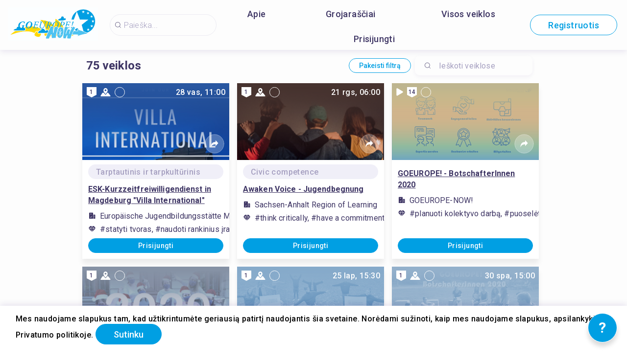

--- FILE ---
content_type: text/html; charset=utf-8
request_url: https://www.goeurope-now.de/lt/opportunities
body_size: 49030
content:
<!doctype html><html class="no-js" lang="lt"><head><meta charSet="utf-8"/><meta http-equiv="x-ua-compatible" content="ie=edge"/><title>Opportunities</title><meta name="description" content=""/><meta name="viewport" content="width=device-width, initial-scale=1"/><link rel="preload" href="/assets/vendorsForm.107c39507ee3564c4284.js" as="script"/><link rel="preload" href="/assets/vendorsMain.747ca3a59fd48f756e7b.js" as="script"/><link rel="preload" href="/assets/vendorsTime.478d178d498a8c1cbfe5.js" as="script"/><link rel="preload" href="/assets/vendors.a9cd303cd12675d8796e.js" as="script"/><link rel="preload" href="/assets/client.9b09fc0503a943c1aa94.js" as="script"/><link rel="preload" href="/assets/8964.15ebafe8fde672c2fb57.chunk.js" as="script"/><link rel="preload" href="/assets/4697.d792a11c59c1b7e9d938.chunk.js" as="script"/><link rel="preload" href="/assets/5313.32bce0cd555c8ef9af04.chunk.js" as="script"/><link rel="preload" href="/assets/8757.cf7e6e7db20cc7c4ee34.chunk.js" as="script"/><link rel="preload" href="/assets/649.1720f379ec0cbdd1c4df.chunk.js" as="script"/><link rel="preload" href="/assets/4255.3da28d3a60b5dc20c21c.chunk.js" as="script"/><link rel="preload" href="/assets/9459.716d5f554890516a3bb0.chunk.js" as="script"/><link rel="preload" href="/assets/7400.5f9082e9b58910a68fdd.chunk.js" as="script"/><link rel="preload" href="/assets/opportunities.fbc5b393a004fdc79c94.chunk.js" as="script"/><link rel="manifest" href="/site.webmanifest"/><link rel="apple-touch-icon" href="/icon.png"/><link href="https://fonts.googleapis.com/css?family=Roboto:300,400,500,700,900&amp;amp;subset=cyrillic,cyrillic-ext,latin-ext&amp;display=swap" rel="stylesheet"/><link rel="stylesheet" href="https://cdnjs.cloudflare.com/ajax/libs/balloon-css/0.5.0/balloon.min.css"/><style type="text/css">
    html, body, div, span, h1, h2, h3, h4, h5, h6 {
      font-family: &#x27;Roboto&#x27;, Arial, Helvetica, sans-serif;
      letter-spacing: 0.3pt;
      margin: 0;
      padding: 0;
      border: 0;
      font-size: 100%;
      vertical-align: baseline;
    }

    html, body {
        height: 100%;
        width: 100%;
    }

    html {
        scroll-behavior: smooth;
    }

    * {
        box-sizing: border-box;
    }
</style></head><body><div id="for-modal"></div><div id="app"><style data-emotion-css="pquatf-styles">{/*! * https://github.com/YouCanBookMe/react-datetime */}@font-face{font-family:'icons';src:url("/assets/e064566c.eot") format("embedded-opentype"),url("/assets/5786ed58.woff") format("woff2"),url("/assets/a6c05d9d.woff2") format("woff"),url("/assets/3edc20b4.ttf") format("truetype");}html{line-height:1.15;-webkit-text-size-adjust:100%;}body{margin:0;}main{display:block;}h1{font-size:2em;margin:0.67em 0;}hr{box-sizing:content-box;height:0;overflow:visible;}pre{font-family:monospace,monospace;font-size:1em;}a{background-color:transparent;}abbr[title]{border-bottom:none;-webkit-text-decoration:underline;text-decoration:underline;-webkit-text-decoration:underline dotted;text-decoration:underline dotted;}b,strong{font-weight:bolder;}code,kbd,samp{font-family:monospace,monospace;font-size:1em;}small{font-size:80%;}sub,sup{font-size:75%;line-height:0;position:relative;vertical-align:baseline;}sub{bottom:-0.25em;}sup{top:-0.5em;}img{border-style:none;}button,input,optgroup,select,textarea{font-family:inherit;font-size:100%;line-height:1.15;margin:0;}button,input{overflow:visible;}button,select{text-transform:none;}button,[type="button"],[type="reset"],[type="submit"]{-webkit-appearance:button;}button::-moz-focus-inner,[type="button"]::-moz-focus-inner,[type="reset"]::-moz-focus-inner,[type="submit"]::-moz-focus-inner{border-style:none;padding:0;}button:-moz-focusring,[type="button"]:-moz-focusring,[type="reset"]:-moz-focusring,[type="submit"]:-moz-focusring{outline:1px dotted ButtonText;}fieldset{padding:0.35em 0.75em 0.625em;}legend{box-sizing:border-box;color:inherit;display:table;max-width:100%;padding:0;white-space:normal;}progress{vertical-align:baseline;}textarea{overflow:auto;}[type="checkbox"],[type="radio"]{box-sizing:border-box;padding:0;}[type="number"]::-webkit-inner-spin-button,[type="number"]::-webkit-outer-spin-button{height:auto;}[type="search"]{-webkit-appearance:textfield;outline-offset:-2px;}[type="search"]::-webkit-search-decoration{-webkit-appearance:none;}::-webkit-file-upload-button{-webkit-appearance:button;font:inherit;}details{display:block;}summary{display:list-item;}template{display:none;}[hidden]{display:none;}html,body,div,span,h1,h2,h3,h4,h5,h6{font-family:'Roboto';-webkit-letter-spacing:0.3pt;-moz-letter-spacing:0.3pt;-ms-letter-spacing:0.3pt;letter-spacing:0.3pt;margin:0;padding:0;border:0;font-size:100%;vertical-align:baseline;}html,body{height:100%;width:100%;}html{-webkit-scroll-behavior:smooth;-moz-scroll-behavior:smooth;-ms-scroll-behavior:smooth;scroll-behavior:smooth;}*{box-sizing:border-box;}#app{height:100%;}#for-modal{z-index:8000;}a{color:inherit;}.rdt{position:relative;width:100%;}.rdtPicker{display:none;position:absolute;width:250px;padding:4px;margin-top:1px;z-index:99999 !important;background:#fff;box-shadow:0 1px 3px rgba(0,0,0,.1);border:1px solid #f9f9f9;}.rdtOpen .rdtPicker{display:block;}.rdtStatic .rdtPicker{box-shadow:none;position:static;}.rdtPicker .rdtTimeToggle{text-align:center;}.rdtPicker table{width:100%;margin:0;}.rdtPicker td,.rdtPicker th{text-align:center;height:28px;}.rdtPicker td{cursor:pointer;}.rdtPicker td.rdtDay:hover,.rdtPicker td.rdtHour:hover,.rdtPicker td.rdtMinute:hover,.rdtPicker td.rdtSecond:hover,.rdtPicker .rdtTimeToggle:hover{background:#eeeeee;cursor:pointer;}.rdtPicker td.rdtOld,.rdtPicker td.rdtNew{color:#999999;}.rdtPicker td.rdtToday{position:relative;border:1px solid #121212;}.rdtPicker td.rdtToday:before{content:'';display:inline-block;border-left:7px solid transparent;border-bottom:7px solid #f91942;border-top-color:rgba(0,0,0,0.2);position:absolute;bottom:4px;right:4px;}.rdtPicker td.rdtActive,.rdtPicker td.rdtActive:hover{background-color:#f91942;color:#fff;text-shadow:0 -1px 0 rgba(0,0,0,0.25);}.rdtPicker td.rdtActive.rdtToday:before{border-bottom-color:#fff;}.rdtPicker td.rdtDisabled,.rdtPicker td.rdtDisabled:hover{background:none;color:#999999;cursor:not-allowed;}.rdtPicker td span.rdtOld{color:#999999;}.rdtPicker td span.rdtDisabled,.rdtPicker td span.rdtDisabled:hover{background:none;color:#999999;cursor:not-allowed;}.rdtPicker th{border-bottom:1px solid #f9f9f9;}.rdtPicker .dow{width:14.2857%;border-bottom:none;cursor:default;}.rdtPicker th.rdtSwitch{width:100px;}.rdtPicker th.rdtNext,.rdtPicker th.rdtPrev{font-size:21px;vertical-align:top;}.rdtPrev span,.rdtNext span{display:block;-webkit-touch-callout:none;-webkit-user-select:none;-khtml-user-select:none;-moz-user-select:none;-ms-user-select:none;-webkit-user-select:none;-moz-user-select:none;-ms-user-select:none;user-select:none;}.rdtPicker th.rdtDisabled,.rdtPicker th.rdtDisabled:hover{background:none;color:#999999;cursor:not-allowed;}.rdtPicker thead tr:first-child th{cursor:pointer;}.rdtPicker thead tr:first-child th:hover{background:#eeeeee;}.rdtPicker tfoot{border-top:1px solid #f9f9f9;}.rdtPicker button{border:none;background:none;cursor:pointer;}.rdtPicker button:hover{background-color:#eee;}.rdtPicker thead button{width:100%;height:100%;}td.rdtMonth,td.rdtYear{height:50px;width:25%;cursor:pointer;}td.rdtMonth:hover,td.rdtYear:hover{background:#eee;}.rdtCounters{display:inline-block;}.rdtCounters > div{float:left;}.rdtCounter{height:100px;}.rdtCounter{width:40px;}.rdtCounterSeparator{line-height:100px;}.rdtCounter .rdtBtn{height:40%;line-height:40px;cursor:pointer;display:block;color:#f91942;-webkit-touch-callout:none;-webkit-user-select:none;-khtml-user-select:none;-moz-user-select:none;-ms-user-select:none;-webkit-user-select:none;-moz-user-select:none;-ms-user-select:none;user-select:none;}.rdtCounter .rdtBtn:hover{background:#eee;}.rdtCounter .rdtCount{height:20%;font-size:1.2em;}.rdtMilli{vertical-align:middle;padding-left:8px;width:48px;}.rdtMilli input{width:100%;font-size:1.2em;margin-top:37px;}.rdtTime td{cursor:default;}.Select{position:relative;border:none;outline:none;border-bottom-right-radius:0;border-bottom-left-radius:0;}.Select input::-webkit-contacts-auto-fill-button,.Select input::-webkit-credentials-auto-fill-button{display:none !important;}.Select input::-ms-clear{display:none !important;}.Select input::-ms-reveal{display:none !important;}.Select,.Select div,.Select input,.Select span{-webkit-box-sizing:border-box;-moz-box-sizing:border-box;box-sizing:border-box;}.Select.is-disabled .Select-arrow-zone{cursor:default;pointer-events:none;opacity:0.35;}.Select.is-disabled > .Select-control{color:rgba(0,0,0,0.3);cursor:not-allowed;}.Select.is-disabled > .Select-control:hover{box-shadow:none;}.Select.is-open > .Select-control{border-bottom-right-radius:0;border-bottom-left-radius:0;background-color:rgba(0,0,0,0);}.Select.is-open > .Select-control .Select-arrow{top:-2px;border-color:transparent transparent #999;border-width:0 5px 5px;}.Select.is-searchable.is-open > .Select-control{cursor:text;}.Select.is-searchable.is-focused:not(.is-open) > .Select-control{cursor:text;}.Select.is-focused > .Select-control{background-color:rgba(0,0,0,0);}.Select.is-focused:not(.is-open) > .Select-control{background-color:rgba(0,0,0,0);}.Select.has-value.is-clearable.Select--single > .Select-control .Select-value{padding-right:42px;}.Select.has-value.Select--single > .Select-control .Select-value .Select-value-label,.Select.has-value.is-pseudo-focused.Select--single > .Select-control .Select-value .Select-value-label{color:#333;}.Select.has-value.Select--single > .Select-control .Select-value a.Select-value-label,.Select.has-value.is-pseudo-focused.Select--single > .Select-control .Select-value a.Select-value-label{cursor:pointer;-webkit-text-decoration:none;text-decoration:none;}.Select.has-value.Select--single > .Select-control .Select-value a.Select-value-label:hover,.Select.has-value.is-pseudo-focused.Select--single > .Select-control .Select-value a.Select-value-label:hover,.Select.has-value.Select--single > .Select-control .Select-value a.Select-value-label:focus,.Select.has-value.is-pseudo-focused.Select--single > .Select-control .Select-value a.Select-value-label:focus{outline:none;-webkit-text-decoration:underline;text-decoration:underline;}.Select.has-value.Select--single > .Select-control .Select-value a.Select-value-label:focus,.Select.has-value.is-pseudo-focused.Select--single > .Select-control .Select-value a.Select-value-label:focus{background-color:rgba(0,0,0,0);}.Select.has-value.is-pseudo-focused .Select-input{opacity:0;}.Select.is-open .Select-arrow,.Select .Select-arrow-zone:hover > .Select-arrow{border-top-color:#666;}.Select.Select--rtl{direction:rtl;text-align:right;}.Select-control{background-color:rgba(0,0,0,0);border:none;outline:none;border-bottom:1px solid #b9bbbb;color:rgba(0,0,0,0.87);cursor:default;display:table;border-spacing:0;border-collapse:separate;height:36px;font-size:15px;overflow:hidden;position:relative;width:100%;}.Select-control .Select-input:focus{outline:none;}.Select-placeholder,.Select--single > .Select-control .Select-value{bottom:0;color:rgba(0,0,0,0.87);left:0;line-height:34px;padding-right:10px;position:absolute;right:0;top:0;max-width:100%;overflow:hidden;text-overflow:ellipsis;white-space:nowrap;}.Select-input{height:34px;padding-right:10px;vertical-align:middle;}.Select-input > input{width:100%;background:none transparent;border:0 none;box-shadow:none;cursor:default;display:inline-block;font-family:inherit;font-size:inherit;margin:0;outline:none;line-height:17px;padding:8px 0 12px;-webkit-appearance:none;}.is-focused .Select-input > input{cursor:text;}.has-value.is-pseudo-focused .Select-input{opacity:0;}.Select-control:not(.is-searchable) > .Select-input{outline:none;}.Select-loading-zone{cursor:pointer;display:table-cell;position:relative;text-align:center;vertical-align:middle;width:16px;}.Select-loading{-webkit-animation:Select-animation-spin 400ms infinite linear;-o-animation:Select-animation-spin 400ms infinite linear;-webkit-animation:Select-animation-spin 400ms infinite linear;animation:Select-animation-spin 400ms infinite linear;width:16px;height:16px;box-sizing:border-box;border-radius:50%;border:2px solid #ccc;border-right-color:#333;display:inline-block;position:relative;vertical-align:middle;}.Select-clear-zone{-webkit-animation:Select-animation-fadeIn 200ms;-o-animation:Select-animation-fadeIn 200ms;-webkit-animation:Select-animation-fadeIn 200ms;animation:Select-animation-fadeIn 200ms;color:#999;cursor:pointer;display:table-cell;position:relative;text-align:center;vertical-align:middle;width:17px;}.Select-clear-zone:hover{color:#D0021B;}.Select-clear{display:inline-block;font-size:18px;line-height:1;}.Select--multi .Select-clear-zone{width:17px;}.Select-arrow-zone{cursor:pointer;display:table-cell;position:relative;text-align:center;vertical-align:middle;width:25px;padding-right:5px;}.Select--rtl .Select-arrow-zone{padding-right:0;padding-left:5px;}.Select-arrow{border-color:#999 transparent transparent;border-style:solid;border-width:5px 5px 2.5px;display:inline-block;height:0;width:0;position:relative;}.Select-control > *:last-child{padding-right:5px;}.Select--multi .Select-multi-value-wrapper{display:inline-block;}.Select .Select-aria-only{position:absolute;display:inline-block;height:1px;width:1px;margin:-1px;-webkit-clip:rect(0,0,0,0);clip:rect(0,0,0,0);overflow:hidden;float:left;}@-webkit-keyframes Select-animation-fadeIn{from{opacity:0;}to{opacity:1;}}@-webkit-keyframes Select-animation-fadeIn{from{opacity:0;}to{opacity:1;}}@keyframes Select-animation-fadeIn{from{opacity:0;}to{opacity:1;}}.Select-menu-outer{border-bottom-right-radius:4px;border-bottom-left-radius:4px;background-color:#fff;border:1px solid #ccc;border-top-color:#e6e6e6;box-shadow:0 1px 0 rgba(0,0,0,0.06);box-sizing:border-box;margin-top:-1px;max-height:200px;position:absolute;left:0;top:100%;width:100%;z-index:1;-webkit-overflow-scrolling:touch;}.Select-menu{max-height:198px;overflow-y:auto;}.Select-option{box-sizing:border-box;background-color:#fff;color:#888888;cursor:pointer;display:block;padding:8px 10px;}.Select-option:last-child{border-bottom-right-radius:4px;border-bottom-left-radius:4px;}.Select-option.is-selected{color:#f91942;}.Select-option.is-focused{background-color:#ebf5ff;background-color:rgba(0,0,0,0.1);color:#121212;}.Select-option.is-disabled{color:rgba(0,0,0,0.3)!important;cursor:not-allowed;}.Select.is-disabled .Select-value-label{color:rgba(0,0,0,0.3)!important;cursor:not-allowed;}.Select-noresults{box-sizing:border-box;color:#999999;cursor:default;display:block;padding:8px 10px;}.Select--multi .Select-input{vertical-align:middle;margin-left:10px;padding:0;}.Select--multi.Select--rtl .Select-input{margin-left:0;margin-right:10px;}.Select--multi.has-value .Select-input{margin-left:5px;}.Select--multi .Select-value{background-color:#ebf5ff;background-color:rgba(0,126,255,0.08);border-radius:2px;border:1px solid #c2e0ff;border:1px solid rgba(0,126,255,0.24);display:inline-block;font-size:0.9em;line-height:1.4;margin-left:5px;margin-top:5px;vertical-align:top;}.Select--multi .Select-value-icon,.Select--multi .Select-value-label{display:inline-block;vertical-align:middle;}.Select--multi .Select-value-label{border-bottom-right-radius:2px;border-top-right-radius:2px;cursor:default;padding:2px 5px;}.Select--multi a.Select-value-label{cursor:pointer;-webkit-text-decoration:none;text-decoration:none;}.Select--multi a.Select-value-label:hover{-webkit-text-decoration:underline;text-decoration:underline;}.Select--multi .Select-value-icon{cursor:pointer;border-bottom-left-radius:2px;border-top-left-radius:2px;border-right:1px solid #c2e0ff;border-right:1px solid rgba(0,126,255,0.24);padding:1px 5px 3px;}.Select--multi .Select-value-icon:hover,.Select--multi .Select-value-icon:focus{background-color:#d8eafd;background-color:rgba(0,113,230,0.08);color:#0071e6;}.Select--multi .Select-value-icon:active{background-color:#c2e0ff;background-color:rgba(0,126,255,0.24);}.Select--multi.Select--rtl .Select-value{margin-left:0;margin-right:5px;}.Select--multi.Select--rtl .Select-value-icon{border-right:none;border-left:1px solid #c2e0ff;border-left:1px solid rgba(0,126,255,0.24);}.Select--multi.is-disabled .Select-value{background-color:#fcfcfc;border:1px solid #e3e3e3;color:#333;}.Select--multi.is-disabled .Select-value-icon{cursor:not-allowed;border-right:1px solid #e3e3e3;}.Select--multi.is-disabled .Select-value-icon:hover,.Select--multi.is-disabled .Select-value-icon:focus,.Select--multi.is-disabled .Select-value-icon:active{background-color:#fcfcfc;}@-webkit-keyframes Select-animation-spin{to{-webkit-transform:rotate(1turn);-ms-transform:rotate(1turn);transform:rotate(1turn);}}@keyframes Select-animation-spin{to{-webkit-transform:rotate(1turn);-ms-transform:rotate(1turn);transform:rotate(1turn);}}@-webkit-keyframes Select-animation-spin{to{-webkit-transform:rotate(1turn);}}.cluster > div{padding-top:2px;padding-left:1px;}.smartbanner-show.smartbanner-margin-top{margin-top:80px;}.smartbanner-show.smartbanner-margin-bottom{margin-bottom:80px;}.smartbanner-show .smartbanner{display:block;}.smartbanner{left:0;display:none;width:100%;height:80px;line-height:80px;font-family:Helvetica Neue,sans-serif;background:#f4f4f4;z-index:9998;-webkit-font-smoothing:antialiased;overflow:hidden;-webkit-text-size-adjust:none;}.smartbanner-top{position:absolute;top:0;}.smartbanner-bottom{position:fixed;bottom:0;}.smartbanner-container{margin:0 auto;padding:0 5px;}.smartbanner-close{display:inline-block;vertical-align:middle;margin:0 5px 0 0;font-family:ArialRoundedMTBold,Arial;font-size:20px;text-align:center;color:#888;-webkit-text-decoration:none;text-decoration:none;border:0;border-radius:14px;padding:0 0 1px;background-color:transparent;-webkit-font-smoothing:subpixel-antialiased;}.smartbanner-close:active,.smartbanner-close:hover{color:#aaa;}.smartbanner-icon{width:57px;height:57px;margin-right:12px;background-size:cover;border-radius:10px;}.smartbanner-icon,.smartbanner-info{display:inline-block;vertical-align:middle;}.smartbanner-info{white-space:normal;width:calc(99% - 201px);font-size:11px;line-height:1.2em;font-weight:700;}.smartbanner-wrapper{max-width:110px;display:inline-block;text-align:right;width:100%;}.smartbanner-title{font-size:13px;line-height:18px;text-overflow:ellipsis;white-space:nowrap;overflow:hidden;}.smartbanner-description{max-height:40px;overflow:hidden;}.smartbanner-author{text-overflow:ellipsis;white-space:nowrap;overflow:hidden;}.smartbanner-author:empty+.smartbanner-description{max-height:50px;}.smartbanner-button{margin:auto 0;height:24px;font-size:14px;line-height:24px;text-align:center;font-weight:700;color:#6a6a6a;text-transform:uppercase;-webkit-text-decoration:none;text-decoration:none;display:inline-block;text-shadow:0 1px 0 hsla(0,0%,100%,.8);}.smartbanner-button:active,.smartbanner-button:hover{color:#aaa;}.smartbanner-ios{background:#f2f2f2;box-shadow:0 1px 1px rgba(0,0,0,.2);line-height:80px;}.smartbanner-ios .smartbanner-close{border:0;width:18px;height:18px;line-height:18px;font-family:Arial;color:#888;text-shadow:0 1px 0 #fff;-webkit-font-smoothing:none;}.smartbanner-ios .smartbanner-close:active,.smartbanner-ios .smartbanner-close:hover{color:#888;}.smartbanner-ios .smartbanner-icon{background-size:cover;}.smartbanner-ios .smartbanner-info{color:#6a6a6a;text-shadow:0 1px 0 hsla(0,0%,100%,.8);font-weight:300;}.smartbanner-ios .smartbanner-title{color:#4d4d4d;font-weight:500;}.smartbanner-ios .smartbanner-button{padding:0 10px;font-size:15px;min-width:10%;font-weight:400;color:#0c71fd;}.smartbanner-ios .smartbanner-button:active,.smartbanner-ios .smartbanner-button:hover{background:#f2f2f2;}.smartbanner-android{background:#3d3d3d url("[data-uri]");box-shadow:inset 0 4px 0 #88b131;line-height:82px;}.smartbanner-android .smartbanner-close{border:0;max-width:17px;width:100%;height:17px;line-height:17px;margin-right:7px;color:#b1b1b3;background:#1c1e21;text-shadow:0 1px 1px #000;-webkit-text-decoration:none;text-decoration:none;box-shadow:inset 0 1px 2px rgba(0,0,0,.8),0 1px 1px hsla(0,0%,100%,.3);cursor:pointer;}.smartbanner-android .smartbanner-close:active,.smartbanner-android .smartbanner-close:hover{color:#eee;}.smartbanner-android .smartbanner-icon{background-color:transparent;box-shadow:none;}.smartbanner-android .smartbanner-info{color:#ccc;text-shadow:0 1px 2px #000;}.smartbanner-android .smartbanner-title{color:#fff;font-weight:700;}.smartbanner-android .smartbanner-button{min-width:12%;color:#d1d1d1;font-weight:700;padding:0;background:none;border-radius:0;box-shadow:0 0 0 1px #333,0 0 0 2px #dddcdc;}.smartbanner-android .smartbanner-button:active,.smartbanner-android .smartbanner-button:hover{background:none;}.smartbanner-android .smartbanner-button-text{text-align:center;display:block;padding:0 10px;background:#42b6c9;background:linear-gradient(180deg,#42b6c9,#39a9bb);text-transform:none;text-shadow:none;box-shadow:none;}.smartbanner-android .smartbanner-button-text:active,.smartbanner-android .smartbanner-button-text:hover{background:#2ac7e1;}.smartbanner-kindle,.smartbanner-windows{background:#f4f4f4;background:linear-gradient(180deg,#f4f4f4,#cdcdcd);box-shadow:0 1px 2px rgba(0,0,0,.5);line-height:80px;}.smartbanner-kindle .smartbanner-close,.smartbanner-windows .smartbanner-close{border:0;width:18px;height:18px;line-height:18px;color:#888;text-shadow:0 1px 0 #fff;}.smartbanner-kindle .smartbanner-close:active,.smartbanner-kindle .smartbanner-close:hover,.smartbanner-windows .smartbanner-close:active,.smartbanner-windows .smartbanner-close:hover{color:#aaa;}.smartbanner-kindle .smartbanner-icon,.smartbanner-windows .smartbanner-icon{background:rgba(0,0,0,.6);background-size:cover;box-shadow:0 1px 3px rgba(0,0,0,.3);}.smartbanner-kindle .smartbanner-info,.smartbanner-windows .smartbanner-info{color:#6a6a6a;text-shadow:0 1px 0 hsla(0,0%,100%,.8);}.smartbanner-kindle .smartbanner-title,.smartbanner-windows .smartbanner-title{color:#4d4d4d;font-weight:700;}.smartbanner-kindle .smartbanner-button,.smartbanner-windows .smartbanner-button{padding:0 10px;min-width:10%;color:#6a6a6a;background:#efefef;background:linear-gradient(180deg,#efefef,#dcdcdc);border-radius:3px;box-shadow:inset 0 0 0 1px #bfbfbf,0 1px 0 hsla(0,0%,100%,.6),inset 0 2px 0 hsla(0,0%,100%,.7);}.smartbanner-kindle .smartbanner-button:active,.smartbanner-kindle .smartbanner-button:hover,.smartbanner-windows .smartbanner-button:active,.smartbanner-windows .smartbanner-button:hover{background:#dcdcdc;background:linear-gradient(180deg,#dcdcdc,#efefef);}</style><style data-emotion-css="iznmea-Container">.css-iznmea-Container{background-color:#FDFDFD;}</style><div class="css-iznmea-Container e141p6oi0"><div></div><style data-emotion-css="1oio35f-Imp">.css-1oio35f-Imp{display:none;position:absolute;height:4px;top:0;left:0;right:0;background-color:#EB5757;z-index:99999;}</style><div class="css-1oio35f-Imp e141p6oi1"></div><style data-emotion-css="fwblrv-Container">.css-fwblrv-Container{box-sizing:border-box;margin-left:8px;margin-right:8px;display:-webkit-box;display:-webkit-flex;display:-ms-flexbox;display:flex;-webkit-align-items:center;-webkit-box-align:center;-ms-flex-align:center;align-items:center;-webkit-box-pack:center;-webkit-justify-content:center;-ms-flex-pack:center;justify-content:center;height:48px;margin:0;box-shadow:0 3px 12px 0 rgba(48,6,114,0.11);}@media (min-width:768px){.css-fwblrv-Container{height:102px;}}</style><div class="css-fwblrv-Container ef07gx40"><style data-emotion-css="1jr9hec-LeftLogo">.css-1jr9hec-LeftLogo{display:block;padding:0 16px;}</style><div class="css-1jr9hec-LeftLogo ef07gx41"><a href="/"><style data-emotion-css="hlmky8-Logo">.css-hlmky8-Logo{width:138px;}@media (min-width:768px){.css-hlmky8-Logo{width:184px;}}</style><img alt="Entdecke Deine Möglichkeiten im Ausland" src="/storage/content/8c0d3bf7-3b41-4422-857a-ea3d37a6938b.jpg" class="css-hlmky8-Logo ef07gx46"/></a></div><style data-emotion-css="1fc79mh-Title">.css-1fc79mh-Title{box-sizing:border-box;-webkit-box-flex:1;-webkit-flex-grow:1;-ms-flex-positive:1;flex-grow:1;}</style><div class="css-1fc79mh-Title ef07gx42"><style data-emotion-css="y9c62h-Search">@media (max-width:768px){.css-y9c62h-Search{display:none;}}</style><style data-emotion-css="1i45obm-Root-Search">.css-1i45obm-Root-Search{display:inline-block;margin-right:8px;margin-left:8px;}@media (min-width:768px){.css-1i45obm-Root-Search{width:100%;max-width:350px;}}@media (max-width:768px){.css-1i45obm-Root-Search{display:none;}}</style><div class="ef07gx45 css-1i45obm-Root-Search eld6u6n2" lang="lt"><style data-emotion-css="odj0aj-InputRoot">.css-odj0aj-InputRoot{position:relative;box-shadow:0 3px 12px 0 rgba(48,6,114,0.11);border-radius:10px;border-radius:22px;border:1px solid #A59FC0;border:1px solid rgba(165,159,192,0.2);box-shadow:unset;}</style><div class="css-odj0aj-InputRoot e1n95mtj2"><style data-emotion-css="js4kir-TheInput">.css-js4kir-TheInput{font-family:Roboto;font-size:16px;font-weight:300;line-height:19px;height:42px;padding:0 0px 0 28px;width:200px;background-position:8px;}</style><style data-emotion-css="10sbwmb-Input-TheInput">.css-10sbwmb-Input-TheInput{font-family:Roboto;font-size:16px;font-weight:normal;-webkit-letter-spacing:0.16px;-moz-letter-spacing:0.16px;-ms-letter-spacing:0.16px;letter-spacing:0.16px;line-height:19px;height:48px;width:100%;padding:0 48px 0 49px;border:0 none;box-sizing:border-box;outline:none;background:transparent url("data:image/svg+xml,%3Csvg width='24' height='24' viewBox='0 0 24 24' fill='none' xmlns='http://www.w3.org/2000/svg'%3E %3Cpath d='M10.9483 18.8554C6.58931 18.8554 3.04126 15.3073 3.04126 10.9483C3.04126 6.58928 6.58931 3.04123 10.9483 3.04123C15.3074 3.04123 18.8554 6.58928 18.8554 10.9483C18.8554 15.3073 15.3074 18.8554 10.9483 18.8554ZM10.9483 4.05496C7.14686 4.05496 4.05499 7.14683 4.05499 10.9483C4.05499 14.7498 7.14686 17.8417 10.9483 17.8417C14.7498 17.8417 17.8417 14.7498 17.8417 10.9483C17.8417 7.14683 14.7498 4.05496 10.9483 4.05496Z' fill='%233E3564'/%3E %3Cpath d='M20.4522 20.9589C20.3255 20.9589 20.1988 20.9082 20.0974 20.8069L15.8144 16.5239C15.6117 16.3211 15.6117 16.017 15.8144 15.8143C16.0172 15.6115 16.3213 15.6115 16.524 15.8143L20.807 20.0973C21.0098 20.3 21.0098 20.6041 20.807 20.8069C20.7057 20.9082 20.5789 20.9589 20.4522 20.9589Z' fill='%233E3564'/%3E %3C/svg%3E") 18px center/16px 16px no-repeat;border-radius:10px;color:#484848;font-family:Roboto;font-size:16px;font-weight:300;line-height:19px;height:42px;padding:0 0px 0 28px;width:200px;background-position:8px;}.css-10sbwmb-Input-TheInput::-webkit-input-placeholder{color:#A59FC0;}.css-10sbwmb-Input-TheInput::-moz-placeholder{color:#A59FC0;}.css-10sbwmb-Input-TheInput:-ms-input-placeholder{color:#A59FC0;}.css-10sbwmb-Input-TheInput:-moz-placeholder{color:#A59FC0;}</style><input id="quick-q" name="q" placeholder="Paieška..." autoComplete="off" class="e1n95mtj0 css-10sbwmb-Input-TheInput e17cpl1k0" value=""/><style data-emotion-css="19cqhpc-SearchButton">.css-19cqhpc-SearchButton{height:48px;width:48px;position:absolute;right:0;top:0;text-align:center;line-height:48px;overflow:hidden;border:0 none;background-color:#009FE3;color:#ffffff;font-weight:300;cursor:pointer;border-top-right-radius:10px;border-bottom-right-radius:10px;font-size:16px;padding-top:3px;display:none;}</style><button type="submit" aria-label="Search" class="css-19cqhpc-SearchButton e1n95mtj1"><style data-emotion-css="1im7vkg-FontIcon">.css-1im7vkg-FontIcon:before{font-family:icons !important;font-style:normal;font-weight:normal !important;font-variant:normal;text-transform:none;line-height:1px;-webkit-font-smoothing:antialiased;-moz-osx-font-smoothing:grayscale;content:"\f107";}</style><i content="search" class="css-1im7vkg-FontIcon e1g79kgz0"></i></button></div></div></div><style data-emotion-css="tt6amz-Right">.css-tt6amz-Right{box-sizing:border-box;min-width:48px;display:-webkit-box;display:-webkit-flex;display:-ms-flexbox;display:flex;-webkit-align-items:center;-webkit-box-align:center;-ms-flex-align:center;align-items:center;padding:0 16px;}</style><div class="css-tt6amz-Right ef07gx43"><style data-emotion-css="14sv17x-Root">.css-14sv17x-Root{display:inline-block;color:#3E3564;}@media (min-width:768px){.css-14sv17x-Root{overflow:hidden;}}</style><div class="css-14sv17x-Root eibu05s0"><style data-emotion-css="1rsngo-MobileRoot">.css-1rsngo-MobileRoot{display:inline-block;white-space:nowrap;}@media (min-width:768px){.css-1rsngo-MobileRoot{display:none;}}</style><div class="css-1rsngo-MobileRoot e12moobg0"><style data-emotion-css="8qv56m-Open">.css-8qv56m-Open{background-color:transparent;background-repeat:no-repeat;background-position:center center;background-size:17px 17px;width:31px;height:31px;border:0 none;outline:none;cursor:pointer;padding:7px;-webkit-flex-shrink:0;-ms-flex-negative:0;flex-shrink:0;display:inline-block;vertical-align:middle;background-image:url("data:image/svg+xml,%3Csvg width='24' height='24' viewBox='0 0 24 24' fill='none' xmlns='http://www.w3.org/2000/svg'%3E %3Cpath d='M10.9483 18.8554C6.58931 18.8554 3.04126 15.3073 3.04126 10.9483C3.04126 6.58928 6.58931 3.04123 10.9483 3.04123C15.3074 3.04123 18.8554 6.58928 18.8554 10.9483C18.8554 15.3073 15.3074 18.8554 10.9483 18.8554ZM10.9483 4.05496C7.14686 4.05496 4.05499 7.14683 4.05499 10.9483C4.05499 14.7498 7.14686 17.8417 10.9483 17.8417C14.7498 17.8417 17.8417 14.7498 17.8417 10.9483C17.8417 7.14683 14.7498 4.05496 10.9483 4.05496Z' fill='%233E3564'/%3E %3Cpath d='M20.4522 20.9589C20.3255 20.9589 20.1988 20.9082 20.0974 20.8069L15.8144 16.5239C15.6117 16.3211 15.6117 16.017 15.8144 15.8143C16.0172 15.6115 16.3213 15.6115 16.524 15.8143L20.807 20.0973C21.0098 20.3 21.0098 20.6041 20.807 20.8069C20.7057 20.9082 20.5789 20.9589 20.4522 20.9589Z' fill='%233E3564'/%3E %3C/svg%3E");}</style><button name="userSearchMenu" aria-label="Click to search" type="button" class="css-8qv56m-Open ejblv205"></button><style data-emotion-css="1y13del-Login">.css-1y13del-Login{background-color:transparent;background-repeat:no-repeat;background-position:center center;background-size:17px 17px;width:31px;height:31px;border:0 none;outline:none;cursor:pointer;padding:7px;-webkit-flex-shrink:0;-ms-flex-negative:0;flex-shrink:0;display:inline-block;vertical-align:middle;background-image:url("data:image/svg+xml,%3Csvg width='24' height='24' viewBox='0 0 24 24' fill='none' xmlns='http://www.w3.org/2000/svg'%3E %3Cpath d='M12.0127 15.51C8.41398 15.51 5.49951 12.5955 5.49951 8.99681C5.49951 5.39808 8.41398 2.48361 12.0127 2.48361C15.6114 2.48361 18.5006 5.42342 18.5006 8.99681C18.5006 12.5702 15.5861 15.51 12.0127 15.51ZM12.0127 3.49734C8.97153 3.49734 6.51324 5.95563 6.51324 8.99681C6.51324 12.038 8.97153 14.4963 12.0127 14.4963C15.0539 14.4963 17.4868 12.038 17.4868 8.99681C17.4868 5.98097 15.0286 3.49734 12.0127 3.49734Z' fill='%233E3564'/%3E %3Cpath d='M21.0855 20.7561C20.9081 20.7561 20.7307 20.6547 20.6547 20.5026C19.7676 18.9821 18.5258 17.7149 17.0052 16.8532C15.4846 15.9916 13.7613 15.51 12.0126 15.51C10.2639 15.51 8.54061 15.9662 7.02002 16.8532C5.49942 17.7402 4.23226 18.9821 3.3706 20.5026C3.21854 20.7561 2.91442 20.8321 2.68633 20.68C2.4329 20.528 2.35687 20.2239 2.50893 19.9958C3.42128 18.3231 4.81516 16.9293 6.48781 15.9662C8.16046 15.0032 10.0612 14.4963 11.9873 14.4963C13.9134 14.4963 15.8141 15.0032 17.4868 15.9662C19.1594 16.9293 20.5533 18.3231 21.5163 19.9958C21.6684 20.2492 21.567 20.5533 21.3389 20.68C21.2629 20.7307 21.1869 20.7561 21.0855 20.7561Z' fill='%233E3564'/%3E %3C/svg%3E");margin-right:8px;}</style><a href="/dashboard/auth?back=%2Flt%2Fopportunities" aria-label="Profile" class="css-1y13del-Login e12moobg1"><span></span></a><style data-emotion-css="goulsl-Open">.css-goulsl-Open{background-color:transparent;background-repeat:no-repeat;background-position:center center;background-size:contain;width:20px;height:17px;border:0 none;outline:none;cursor:pointer;padding:7px;-webkit-flex-shrink:0;-ms-flex-negative:0;flex-shrink:0;display:inline-block;vertical-align:middle;background-image:url("data:image/svg+xml,%3C?xml version='1.0' encoding='UTF-8'?%3E %3Csvg width='21px' height='14px' viewBox='0 0 21 14' version='1.1' xmlns='http://www.w3.org/2000/svg' xmlns:xlink='http://www.w3.org/1999/xlink'%3E %3C!-- Generator: Sketch 52.3 (67297) - http://www.bohemiancoding.com/sketch --%3E %3Ctitle%3EMenu%3C/title%3E %3Cdesc%3ECreated with Sketch.%3C/desc%3E %3Cg id='Desktop' stroke='none' stroke-width='1' fill='none' fill-rule='evenodd'%3E %3Cg id='Homepage-Mobile-1' transform='translate(-16.000000, -16.000000)' fill='%233E3564' fill-rule='nonzero'%3E %3Cg id='Header' transform='translate(16.000000, 14.000000)'%3E %3Cg id='Menu' transform='translate(0.000000, 2.000000)'%3E %3Cpath d='M0.841711957,0.0859410169 C0.597032149,0.0991444444 0.377719914,0.247057651 0.26640478,0.47395188 C0.155089646,0.700846108 0.168687117,0.972242398 0.302074119,1.18588769 C0.43546112,1.39953298 0.668368098,1.52296162 0.913043478,1.50966983 L20.0869565,1.50966983 C20.3339137,1.51330055 20.5636209,1.37841962 20.6881188,1.1566756 C20.8126166,0.934931577 20.8126166,0.66067927 20.6881188,0.438935249 C20.5636209,0.217191228 20.3339137,0.0823103024 20.0869565,0.0859410169 L0.913043478,0.0859410169 C0.889282448,0.0846529012 0.865472987,0.0846529012 0.841711957,0.0859410169 Z M0.841711957,6.25543254 C0.597032149,6.26863597 0.377719914,6.41654918 0.26640478,6.64344341 C0.155089646,6.87033763 0.168687117,7.14173392 0.302074119,7.35537921 C0.43546112,7.5690245 0.668368098,7.69245315 0.913043478,7.67916136 L20.0869565,7.67916136 C20.3339137,7.68279207 20.5636209,7.54791115 20.6881188,7.32616712 C20.8126166,7.1044231 20.8126166,6.8301708 20.6881188,6.60842677 C20.5636209,6.38668275 20.3339137,6.25180183 20.0869565,6.25543254 L0.913043478,6.25543254 C0.889282448,6.25414443 0.865472987,6.25414443 0.841711957,6.25543254 Z M0.841711957,12.4249241 C0.597032149,12.4381275 0.377719914,12.5860407 0.26640478,12.8129349 C0.155089646,13.0398292 0.168687117,13.3112254 0.302074119,13.5248707 C0.43546112,13.738516 0.668368098,13.8619447 0.913043478,13.8486529 L20.0869565,13.8486529 C20.3339137,13.8522836 20.5636209,13.7174027 20.6881188,13.4956586 C20.8126166,13.2739146 20.8126166,12.9996623 20.6881188,12.7779183 C20.5636209,12.5561743 20.3339137,12.4212934 20.0869565,12.4249241 L0.913043478,12.4249241 C0.889282448,12.423636 0.865472987,12.423636 0.841711957,12.4249241 Z' id='Shape'%3E%3C/path%3E %3C/g%3E %3C/g%3E %3C/g%3E %3C/g%3E %3C/svg%3E");}</style><button name="UserHeaderLeftMenu" aria-label="Open mobile menu" type="button" class="css-goulsl-Open ejblv205"></button></div><style data-emotion-css="6bnrif-TabletRoot">.css-6bnrif-TabletRoot{display:none;}@media (min-width:768px){.css-6bnrif-TabletRoot{display:inline-block;display:-webkit-box;display:-webkit-flex;display:-ms-flexbox;display:flex;-webkit-align-items:center;-webkit-box-align:center;-ms-flex-align:center;align-items:center;}.css-6bnrif-TabletRoot a{margin:0 4px;}}</style><div class="css-6bnrif-TabletRoot e14zyxpj0"><style data-emotion-css="1gesl83-Two">.css-1gesl83-Two{padding-top:2px;display:-webkit-box;display:-webkit-flex;display:-ms-flexbox;display:flex;-webkit-flex-wrap:wrap;-ms-flex-wrap:wrap;flex-wrap:wrap;height:102px;overflow:hidden;-webkit-align-items:center;-webkit-box-align:center;-ms-flex-align:center;align-items:center;}</style><div class="css-1gesl83-Two e14zyxpj1"><style data-emotion-css="j4l3ng-Item">.css-j4l3ng-Item{-webkit-box-flex:1;-webkit-flex-grow:1;-ms-flex-positive:1;flex-grow:1;height:51px;display:-webkit-box;display:-webkit-flex;display:-ms-flexbox;display:flex;-webkit-align-items:center;-webkit-box-align:center;-ms-flex-align:center;align-items:center;-webkit-box-pack:center;-webkit-justify-content:center;-ms-flex-pack:center;justify-content:center;}</style><div class="css-j4l3ng-Item e14zyxpj3"><style data-emotion-css="cox6z5-StyledLink">.css-cox6z5-StyledLink{display:inline-block;-webkit-text-decoration:none;text-decoration:none;box-sizing:border-box;font-family:Roboto;font-size:14px;font-weight:500;line-height:14px;border:1px solid silver;background-color:silver;border-width:1px;border-radius:30px;width:auto;color:#ffffff;text-align:center;height:30px;outline:none;cursor:pointer;padding:8px 12px;-webkit-transition:all 200ms;transition:all 200ms;-webkit-flex-shrink:0;-ms-flex-negative:0;flex-shrink:0;white-space:nowrap;display:inline-block;box-sizing:border-box;background-color:transparent;border-color:transparent;color:#3E3564;padding:8px 12px;}.css-cox6z5-StyledLink:hover{box-shadow:0 0 2px 0px #3E3564;}@media (min-width:768px){.css-cox6z5-StyledLink{font-family:Roboto;font-size:18px;font-weight:500;line-height:18px;height:42px;padding:12px 36px;width:auto;}}@media (min-width:960px){.css-cox6z5-StyledLink{width:auto;}}@media (min-width:768px){.css-cox6z5-StyledLink{padding:12px 18px;}}@media (min-width:960px){.css-cox6z5-StyledLink{padding:12px 24px;}}</style><a href="/about" type="menuLink" class="css-cox6z5-StyledLink e106fdhn0">Apie</a></div><div class="css-j4l3ng-Item e14zyxpj3"><style data-emotion-css="qad771-StyledLink">.css-qad771-StyledLink{display:inline-block;-webkit-text-decoration:none;text-decoration:none;box-sizing:border-box;font-family:Roboto;font-size:14px;font-weight:500;line-height:14px;border:1px solid silver;background-color:silver;border-width:1px;border-radius:30px;width:auto;color:#ffffff;text-align:center;height:30px;outline:none;cursor:pointer;padding:8px 12px;-webkit-transition:all 200ms;transition:all 200ms;-webkit-flex-shrink:0;-ms-flex-negative:0;flex-shrink:0;white-space:nowrap;display:inline-block;box-sizing:border-box;background-color:transparent;border-color:transparent;color:#3E3564;}.css-qad771-StyledLink:hover{box-shadow:0 0 2px 0px #3E3564;}@media (min-width:768px){.css-qad771-StyledLink{font-family:Roboto;font-size:18px;font-weight:500;line-height:18px;height:42px;padding:12px 36px;width:auto;}}@media (min-width:960px){.css-qad771-StyledLink{width:auto;}}</style><a href="/opportunities?config=playlists" type="link" class="css-qad771-StyledLink e106fdhn0">Grojaraščiai</a></div><div class="css-j4l3ng-Item e14zyxpj3"><a href="/opportunities" type="link" class="css-qad771-StyledLink e106fdhn0">Visos veiklos</a></div><div class="css-j4l3ng-Item e14zyxpj3"><a href="/dashboard/auth?back=%2Flt%2Fopportunities" type="link" class="css-qad771-StyledLink e106fdhn0">Prisijungti</a></div></div><style data-emotion-css="7lg694-Three">.css-7lg694-Three{-webkit-flex-shrink:0;-ms-flex-negative:0;flex-shrink:0;display:-webkit-box;display:-webkit-flex;display:-ms-flexbox;display:flex;-webkit-align-items:center;-webkit-box-align:center;-ms-flex-align:center;align-items:center;}</style><div class="css-7lg694-Three e14zyxpj2"><style data-emotion-css="44wck4-StyledLink">.css-44wck4-StyledLink{display:inline-block;-webkit-text-decoration:none;text-decoration:none;box-sizing:border-box;font-family:Roboto;font-size:14px;font-weight:500;line-height:14px;border:1px solid silver;background-color:silver;border-width:1px;border-radius:30px;width:auto;color:#ffffff;text-align:center;height:30px;outline:none;cursor:pointer;padding:8px 12px;-webkit-transition:all 200ms;transition:all 200ms;-webkit-flex-shrink:0;-ms-flex-negative:0;flex-shrink:0;white-space:nowrap;display:inline-block;box-sizing:border-box;background-color:#ffffff;border-color:#009FE3;color:#009FE3;}.css-44wck4-StyledLink:hover{box-shadow:0 0 2px 0px #3E3564;}@media (min-width:768px){.css-44wck4-StyledLink{font-family:Roboto;font-size:18px;font-weight:500;line-height:18px;height:42px;padding:12px 36px;width:auto;}}@media (min-width:960px){.css-44wck4-StyledLink{width:auto;}}</style><a href="/dashboard/auth?back=%2Flt%2Fopportunities" type="link" class="css-44wck4-StyledLink e106fdhn0">Registruotis</a></div></div></div></div></div><style data-emotion-css="iyc2iz-Root">.css-iyc2iz-Root{-webkit-transition:all 200ms;transition:all 200ms;}</style><div class="css-iyc2iz-Root e13sz1010"></div><style data-emotion-css="1xvc9cv-SecondaryContainer">.css-1xvc9cv-SecondaryContainer{width:100%;margin:0 auto;min-height:50vh;}@media (min-width:768px){.css-1xvc9cv-SecondaryContainer{width:768px;}}@media (min-width:960px){.css-1xvc9cv-SecondaryContainer{width:960px;}}</style><div class="css-1xvc9cv-SecondaryContainer et64hw00"><style data-emotion-css="9b9w0j-Top">.css-9b9w0j-Top{margin-top:8px;margin-bottom:8px;}</style><div class="css-9b9w0j-Top eus2fy31"><style data-emotion-css="1a5m4ou-Root">.css-1a5m4ou-Root{display:-webkit-box;display:-webkit-flex;display:-ms-flexbox;display:flex;margin-bottom:12px;-webkit-flex-direction:column;-ms-flex-direction:column;flex-direction:column;}@media (min-width:768px){.css-1a5m4ou-Root{-webkit-flex-direction:row;-ms-flex-direction:row;flex-direction:row;}}</style><div class="css-1a5m4ou-Root e1erh77j0"><style data-emotion-css="1s78xwf-Heading">.css-1s78xwf-Heading{font-family:Roboto;font-size:14px;font-weight:500;line-height:48px;color:#3E3564;margin:0 16px;-webkit-flex-shrink:0;-ms-flex-negative:0;flex-shrink:0;}@media (min-width:768px){.css-1s78xwf-Heading{font-family:Roboto;font-size:24px;font-weight:bold;-webkit-letter-spacing:0.18px;-moz-letter-spacing:0.18px;-ms-letter-spacing:0.18px;letter-spacing:0.18px;line-height:48px;margin:0 16px 0px 16px;}}</style><h1 class="css-1s78xwf-Heading e1erh77j2"><style data-emotion-css="opunjo-Count">.css-opunjo-Count{margin-right:4px;min-width:18px;text-align:right;display:inline-block;}</style><span class="css-opunjo-Count e1erh77j3">75</span>veiklos</h1><style data-emotion-css="1g6a8ak-ActionBox">.css-1g6a8ak-ActionBox{-webkit-box-pack:start;-webkit-justify-content:flex-start;-ms-flex-pack:start;justify-content:flex-start;-webkit-align-items:center;-webkit-box-align:center;-ms-flex-align:center;align-items:center;display:-webkit-box;display:-webkit-flex;display:-ms-flexbox;display:flex;-webkit-box-flex:1;-webkit-flex-grow:1;-ms-flex-positive:1;flex-grow:1;margin:0 16px;-webkit-flex-direction:column;-ms-flex-direction:column;flex-direction:column;}@media (min-width:768px){.css-1g6a8ak-ActionBox{margin:0 16px 0 0;-webkit-box-pack:end;-webkit-justify-content:flex-end;-ms-flex-pack:end;justify-content:flex-end;-webkit-flex-direction:row;-ms-flex-direction:row;flex-direction:row;}}</style><div class="css-1g6a8ak-ActionBox e1erh77j1"><style data-emotion-css="12hvkqs-SortAndView">.css-12hvkqs-SortAndView{display:-webkit-box;display:-webkit-flex;display:-ms-flexbox;display:flex;width:100%;-webkit-align-items:flex-end;-webkit-box-align:flex-end;-ms-flex-align:flex-end;align-items:flex-end;}@media (min-width:768px){.css-12hvkqs-SortAndView{-webkit-align-items:center;-webkit-box-align:center;-ms-flex-align:center;align-items:center;-webkit-box-pack:end;-webkit-justify-content:flex-end;-ms-flex-pack:end;justify-content:flex-end;padding-right:8px;}}</style><div class="css-12hvkqs-SortAndView eus2fy30"><style data-emotion-css="13l4qz9-Button">.css-13l4qz9-Button{font-family:Roboto;font-size:14px;font-weight:500;line-height:14px;border:1px solid silver;background-color:silver;border-width:1px;border-radius:30px;width:auto;color:#ffffff;text-align:center;height:30px;outline:none;cursor:pointer;padding:8px 12px;-webkit-transition:all 200ms;transition:all 200ms;-webkit-flex-shrink:0;-ms-flex-negative:0;flex-shrink:0;white-space:nowrap;display:inline-block;box-sizing:border-box;background-color:#ffffff;border-color:#009FE3;color:#009FE3;}.css-13l4qz9-Button:hover{box-shadow:0 0 2px 0px #3E3564;}@media (min-width:768px){.css-13l4qz9-Button{font-family:Roboto;font-size:18px;font-weight:500;line-height:18px;height:42px;padding:12px 36px;width:auto;}}@media (min-width:960px){.css-13l4qz9-Button{width:auto;}}@media (min-width:768px){.css-13l4qz9-Button{font-family:Roboto;font-size:14px;font-weight:500;line-height:14px;height:30px;padding:7px 20px;}}.css-13l4qz9-Button > .e1g79kgz0{margin-left:8px;margin-right:2px;position:relative;top:2px;}@media (min-width:768px){.css-13l4qz9-Button > .e1g79kgz0{margin-right:-8px;}}</style><button type="button" class="css-13l4qz9-Button eymqlox0">Pakeisti filtrą</button></div><style data-emotion-css="vekyz8-Search">.css-vekyz8-Search{width:100%;}@media (min-width:768px){.css-vekyz8-Search{width:380px;}}</style><div class="css-vekyz8-Search eiwqkal0"><style data-emotion-css="gx2j46-Input">.css-gx2j46-Input{font-family:Roboto;font-size:16px;font-weight:normal;-webkit-letter-spacing:0.16px;-moz-letter-spacing:0.16px;-ms-letter-spacing:0.16px;letter-spacing:0.16px;line-height:19px;width:100%;padding:0 48px 0 49px;border:0 none;box-sizing:border-box;outline:none;background:transparent url("data:image/svg+xml,%3Csvg width='24' height='24' viewBox='0 0 24 24' fill='none' xmlns='http://www.w3.org/2000/svg'%3E %3Cpath d='M10.9483 18.8554C6.58931 18.8554 3.04126 15.3073 3.04126 10.9483C3.04126 6.58928 6.58931 3.04123 10.9483 3.04123C15.3074 3.04123 18.8554 6.58928 18.8554 10.9483C18.8554 15.3073 15.3074 18.8554 10.9483 18.8554ZM10.9483 4.05496C7.14686 4.05496 4.05499 7.14683 4.05499 10.9483C4.05499 14.7498 7.14686 17.8417 10.9483 17.8417C14.7498 17.8417 17.8417 14.7498 17.8417 10.9483C17.8417 7.14683 14.7498 4.05496 10.9483 4.05496Z' fill='%233E3564'/%3E %3Cpath d='M20.4522 20.9589C20.3255 20.9589 20.1988 20.9082 20.0974 20.8069L15.8144 16.5239C15.6117 16.3211 15.6117 16.017 15.8144 15.8143C16.0172 15.6115 16.3213 15.6115 16.524 15.8143L20.807 20.0973C21.0098 20.3 21.0098 20.6041 20.807 20.8069C20.7057 20.9082 20.5789 20.9589 20.4522 20.9589Z' fill='%233E3564'/%3E %3C/svg%3E") 18px center/16px 16px no-repeat;box-shadow:0 3px 9px 0 rgba(48,6,114,0.06);border-radius:10px;-webkit-box-flex:1;-webkit-flex-grow:1;-ms-flex-positive:1;flex-grow:1;max-width:100%;-webkit-transition:all 300ms;transition:all 300ms;height:40px;color:#484848;margin-right:-10px;}.css-gx2j46-Input:focus{box-shadow:0 3px 9px 0 rgba(48,6,114,0.11);}.css-gx2j46-Input::-webkit-input-placeholder{color:#A59FC0;}.css-gx2j46-Input::-moz-placeholder{color:#A59FC0;}.css-gx2j46-Input:-ms-input-placeholder{color:#A59FC0;}.css-gx2j46-Input:-moz-placeholder{color:#A59FC0;}@media (min-width:768px){.css-gx2j46-Input{max-width:240px;}.css-gx2j46-Input:focus{max-width:100%;}}</style><input id="opportunities-s" name="q" autoComplete="off" value="" placeholder="Ieškoti veiklose" class="css-gx2j46-Input ebany7c0"/><style data-emotion-css="3yzp3t-Close">.css-3yzp3t-Close{width:10px;height:10px;background:transparent url("data:image/svg+xml,%3C?xml version='1.0' encoding='UTF-8'?%3E %3Csvg width='18px' height='18px' viewBox='0 0 18 18' version='1.1' xmlns='http://www.w3.org/2000/svg' xmlns:xlink='http://www.w3.org/1999/xlink'%3E %3C!-- Generator: Sketch 52.3 (67297) - http://www.bohemiancoding.com/sketch --%3E %3Ctitle%3Ecross%3C/title%3E %3Cdesc%3ECreated with Sketch.%3C/desc%3E %3Cg id='Desktop' stroke='none' stroke-width='1' fill='none' fill-rule='evenodd'%3E %3Cg id='Register' transform='translate(-913.000000, -188.000000)' fill='%233E3564'%3E %3Cg transform='translate(488.000000, 166.000000)' id='cross'%3E %3Cg transform='translate(425.000000, 22.000000)'%3E %3Cg id='Group'%3E %3Cpath d='M17.485294,0.307803396 C17.224934,0.0425241509 16.802834,0.0425581132 16.5424873,0.307803396 L8.99999067,7.99261472 L1.45751467,0.307837358 C1.197158,0.0425581132 0.775068,0.0425581132 0.514708,0.307837358 C0.254351333,0.573082642 0.254354667,1.00314679 0.514711333,1.26842604 L8.05717733,8.9532 L0.514731333,16.6379434 C0.254384667,16.9032226 0.254374667,17.3332868 0.514728,17.598566 C0.775088,17.8638113 1.19719133,17.8638113 1.457538,17.598566 L8.99999067,9.91378868 L16.5424607,17.598566 C16.8028207,17.8638453 17.224914,17.8638453 17.4852707,17.598566 C17.7456307,17.3333208 17.7456273,16.9032566 17.4852707,16.6379774 L9.94279733,8.9532 L17.485294,1.26839208 C17.7456407,1.00314679 17.7456507,0.573082642 17.485294,0.307803396 Z' id='Path'%3E%3C/path%3E %3C/g%3E %3C/g%3E %3C/g%3E %3C/g%3E %3C/g%3E %3C/svg%3E") center center/10px 10px no-repeat;outline:none;border:0 none;position:relative;left:-20px;top:-4px;cursor:pointer;z-index:500;opacity:0;-webkit-transition:all 300ms;transition:all 300ms;}</style><button type="button" class="css-3yzp3t-Close ebany7c1"></button></div></div></div></div><div class="css-1vb1alo-Root ee6jmmo0"><style data-emotion-css="1nn8gco-Items">.css-1nn8gco-Items{box-sizing:border-box;display:-webkit-box;display:-webkit-flex;display:-ms-flexbox;display:flex;-webkit-flex-wrap:wrap;-ms-flex-wrap:wrap;flex-wrap:wrap;}</style><div class="css-1nn8gco-Items ee6jmmo1"><style data-emotion-css="dts6g2-ItemRoot">.css-dts6g2-ItemRoot{box-sizing:border-box;margin-bottom:32px;padding-left:8px;padding-right:8px;width:100%;display:-webkit-box;display:-webkit-flex;display:-ms-flexbox;display:flex;-webkit-box-pack:center;-webkit-justify-content:center;-ms-flex-pack:center;justify-content:center;}@media screen and (min-width:540px){.css-dts6g2-ItemRoot{margin-bottom:16px;}}@media screen and (min-width:768px){.css-dts6g2-ItemRoot{margin-bottom:16px;}}@media (min-width:768px){.css-dts6g2-ItemRoot{width:auto;}}</style><div id="event-item-0" class="css-dts6g2-ItemRoot e1lp76hw0"><style data-emotion-css="13omw67-Root">.css-13omw67-Root{display:inline-block;display:-webkit-box;display:-webkit-flex;display:-ms-flexbox;display:flex;width:300px;box-shadow:0 10px 10px 0 rgba(0,0,0,0.07);background-color:#ffffff;color:#3E3564;text-align:left;-webkit-flex-direction:column;-ms-flex-direction:column;flex-direction:column;}</style><div class="css-13omw67-Root e1qik99v0"><style data-emotion-css="1i811kp-Pic">.css-1i811kp-Pic{display:inline-block;height:157px;width:100%;background:#2957a1 none top center/100% auto no-repeat;background-image:url("https://www.goeurope-now.de/storage/projectCover/b7165f0d-1432-46a1-aea7-693d1f13daae.jpg?variant=cover300");background-size:100% auto;background-size:cover;-webkit-text-decoration:none;text-decoration:none;}</style><a href="/lt/activities/7694" css="[object Object]" picture="https://www.goeurope-now.de/storage/projectCover/b7165f0d-1432-46a1-aea7-693d1f13daae.jpg" color="#2957a1" class="css-1i811kp-Pic e1qik99v1"><style data-emotion-css="12ua794-Cover">.css-12ua794-Cover{display:inline-block;display:-webkit-box;display:-webkit-flex;display:-ms-flexbox;display:flex;-webkit-flex-direction:column;-ms-flex-direction:column;flex-direction:column;-webkit-align-items:stretch;-webkit-box-align:stretch;-ms-flex-align:stretch;align-items:stretch;-webkit-box-pack:justify;-webkit-justify-content:space-between;-ms-flex-pack:justify;justify-content:space-between;height:100%;width:100%;background:linear-gradient(0deg,#2957a100 0%,#2957a1FF 95%);}</style><div class="css-12ua794-Cover e1qik99v2"><div><style data-emotion-css="j4qjwe-CoverActions">.css-j4qjwe-CoverActions{display:-webkit-box;display:-webkit-flex;display:-ms-flexbox;display:flex;-webkit-align-items:stretch;-webkit-box-align:stretch;-ms-flex-align:stretch;align-items:stretch;-webkit-box-pack:justify;-webkit-justify-content:space-between;-ms-flex-pack:justify;justify-content:space-between;color:#ffffff;padding:8px;}.css-j4qjwe-CoverActions > div > div{display:-webkit-box;display:-webkit-flex;display:-ms-flexbox;display:flex;-webkit-align-items:center;-webkit-box-align:center;-ms-flex-align:center;align-items:center;-webkit-box-pack:center;-webkit-justify-content:center;-ms-flex-pack:center;justify-content:center;}.css-j4qjwe-CoverActions > div > div > div{margin-right:8px;}.css-j4qjwe-CoverActions > div > div > div:last-of-type{margin-right:0;}</style><div class="css-j4qjwe-CoverActions e3wqzd30"><style data-emotion-css="1ch1npm-Root">.css-1ch1npm-Root{display:-webkit-box;display:-webkit-flex;display:-ms-flexbox;display:flex;-webkit-align-items:center;-webkit-box-align:center;-ms-flex-align:center;align-items:center;-webkit-box-pack:justify;-webkit-justify-content:space-between;-ms-flex-pack:justify;justify-content:space-between;width:100%;}</style><div class="css-1ch1npm-Root e319t5m6"><style data-emotion-css="m6lnee-Elements">.css-m6lnee-Elements{display:-webkit-box;display:-webkit-flex;display:-ms-flexbox;display:flex;-webkit-align-items:center;-webkit-box-align:center;-ms-flex-align:center;align-items:center;-webkit-box-pack:start;-webkit-justify-content:flex-start;-ms-flex-pack:start;justify-content:flex-start;}.css-m6lnee-Elements > div{margin-right:8px;}.css-m6lnee-Elements > div:last-of-type{margin-right:0;}</style><div class="css-m6lnee-Elements e319t5m0"><style data-emotion-css="u9l97i-Badge">.css-u9l97i-Badge{background:transparent url("data:image/svg+xml,%3C?xml version='1.0' encoding='UTF-8'?%3E %3Csvg width='18px' height='19px' viewBox='0 0 18 19' version='1.1' xmlns='http://www.w3.org/2000/svg' xmlns:xlink='http://www.w3.org/1999/xlink'%3E %3C!-- Generator: Sketch 52.3 (67297) - http://www.bohemiancoding.com/sketch --%3E %3Ctitle%3Ebadge%3C/title%3E %3Cdesc%3ECreated with Sketch.%3C/desc%3E %3Cg id='Desktop' stroke='none' stroke-width='1' fill='none' fill-rule='evenodd'%3E %3Cg id='Playlist' transform='translate(-31.000000, -140.000000)' fill='%23FFFFFF' fill-rule='nonzero'%3E %3Cg id='1' transform='translate(16.000000, 122.000000)'%3E %3Cg id='Badge' transform='translate(15.000000, 18.000000)'%3E %3Cpolygon id='badge' points='0 0 0 14.3772321 9 19 18 14.3772321 18 0'/%3E %3C/g%3E %3C/g%3E %3C/g%3E %3C/g%3E %3C/svg%3E") center center/contain no-repeat;width:21px;height:21px;color:#3E3564;text-align:center;font-family:Roboto;font-size:12px;font-weight:500;line-height:21px;display:inline-block;padding-left:1px;}</style><div data-balloon="Šioje veikloje gali gauti 1 ženkliuką" data-balloon-pos="right" class="css-u9l97i-Badge e319t5m1">1</div><style data-emotion-css="r0xoai-ActivityType">.css-r0xoai-ActivityType{background:transparent url("data:image/svg+xml,%3C?xml version='1.0' encoding='UTF-8'?%3E %3Csvg width='22px' height='18px' viewBox='0 0 22 18' version='1.1' xmlns='http://www.w3.org/2000/svg' xmlns:xlink='http://www.w3.org/1999/xlink'%3E %3C!-- Generator: Sketch 52.3 (67297) - http://www.bohemiancoding.com/sketch --%3E %3Ctitle%3Elocal_icon%3C/title%3E %3Cdesc%3ECreated with Sketch.%3C/desc%3E %3Cg id='Symbols' stroke='none' stroke-width='1' fill='none' fill-rule='evenodd'%3E %3Cg id='Event_Card_Desktop_1' transform='translate(-53.000000, -20.000000)' fill='%23FFFFFF' fill-rule='nonzero'%3E %3Cg id='local_icon' transform='translate(53.000000, 20.000000)'%3E %3Cpath d='M21.5586057,16.5122921 L17.0393294,10.7255828 C16.727386,10.326162 16.2452952,10.0921715 15.7343725,10.0921715 L14.8184425,10.0921715 C13.6878121,11.8504768 12.3163541,13.3303106 11.6991551,13.9613488 L11.4465878,14.2195823 C11.1728106,14.4995076 10.7188443,14.5008128 10.4434582,14.2224755 L10.1893428,13.9656957 C9.6273416,13.3976991 8.53245685,12.2297339 7.5147163,10.788832 C7.34846249,10.5534907 7.19286626,10.3215331 7.04540263,10.0921715 L5.30269889,10.0921715 C4.73459485,10.0921715 4.20656664,10.3809984 3.90549072,10.8565024 L0.281008012,16.5803483 C-0.0756409513,17.1436113 0.334581973,17.8742193 1.00757903,17.8742193 L20.8800487,17.8742193 C21.5912704,17.8742193 21.9927606,17.0682702 21.5586057,16.5122921 Z' id='Shape'/%3E %3Cpath d='M15.5146949,5.0931602 C15.5165287,2.23625155 13.5080602,0.0103362733 10.9438884,0.0103362733 C8.38147518,0.0103362733 6.37306655,2.23625176 6.37306655,5.07740341 C6.37306655,8.24803544 10.1963172,12.226693 10.9421144,12.9803422 C11.6843945,12.2214401 15.5146949,8.15867321 15.5146949,5.0931602 Z M8.96536287,4.79218138 C8.92271719,3.67831134 9.82484708,2.76209638 10.9438884,2.76205206 L10.9438884,2.76734879 C12.0369992,2.76828334 12.9229246,3.64265849 12.9238714,4.72158821 C12.9208649,5.82489478 11.992009,6.71259364 10.8643988,6.66906238 C9.84599713,6.62971515 9.00389007,5.79747661 8.96536287,4.79218138 Z' id='Shape'/%3E %3C/g%3E %3C/g%3E %3C/g%3E %3C/svg%3E") center center/contain no-repeat;width:21px;height:21px;display:inline-block;}</style><div type="volunteering" data-balloon="Ilgalaikė savanorystė" data-balloon-pos="right" class="css-r0xoai-ActivityType e319t5m5"></div><style data-emotion-css="1yriy9-Completed">.css-1yriy9-Completed{display:inline-block;border:1px solid #ffffff;border-radius:50%;width:21px;height:21px;font-size:19px;color:#009FE3;background-color:transparent;}.css-1yriy9-Completed i{position:relative;top:2px;}</style><div data-balloon="Negautas ženkliukas veiklos užbaigimui" data-balloon-pos="right" class="css-1yriy9-Completed e13lah510"></div></div><div><style data-emotion-css="3ruf9u-ActivityDate">.css-3ruf9u-ActivityDate{font-family:Roboto;font-size:12px;font-weight:500;-webkit-letter-spacing:0.1px;-moz-letter-spacing:0.1px;-ms-letter-spacing:0.1px;letter-spacing:0.1px;line-height:16px;color:#ffffff;text-align:right;}@media (min-width:768px){.css-3ruf9u-ActivityDate{font-family:Roboto;font-size:16px;font-weight:500;-webkit-letter-spacing:0.13px;-moz-letter-spacing:0.13px;-ms-letter-spacing:0.13px;letter-spacing:0.13px;line-height:21px;}}</style><div class="css-3ruf9u-ActivityDate e3wqzd31"><span>28 vas, 11:00</span></div></div></div></div></div><div><style data-emotion-css="8dp919-CoverActions">.css-8dp919-CoverActions{display:-webkit-box;display:-webkit-flex;display:-ms-flexbox;display:flex;-webkit-align-items:stretch;-webkit-box-align:stretch;-ms-flex-align:stretch;align-items:stretch;-webkit-box-pack:justify;-webkit-justify-content:space-between;-ms-flex-pack:justify;justify-content:space-between;color:#ffffff;padding:0;}.css-8dp919-CoverActions > div > div{display:-webkit-box;display:-webkit-flex;display:-ms-flexbox;display:flex;-webkit-align-items:center;-webkit-box-align:center;-ms-flex-align:center;align-items:center;-webkit-box-pack:center;-webkit-justify-content:center;-ms-flex-pack:center;justify-content:center;}.css-8dp919-CoverActions > div > div > div{margin-right:8px;}.css-8dp919-CoverActions > div > div > div:last-of-type{margin-right:0;}</style><div class="css-8dp919-CoverActions e3wqzd30"><div></div><style data-emotion-css="1ku8s96-Root">.css-1ku8s96-Root{display:inline-block;padding:10px;}</style><div class="css-1ku8s96-Root e1vfle390"><style data-emotion-css="mvqgoj-Button">.css-mvqgoj-Button{width:40px;height:40px;background:transparent url("data:image/svg+xml,%3C?xml version='1.0' encoding='UTF-8'?%3E %3Csvg width='42px' height='42px' viewBox='0 0 42 42' version='1.1' xmlns='http://www.w3.org/2000/svg' xmlns:xlink='http://www.w3.org/1999/xlink'%3E %3C!-- Generator: Sketch 52.3 (67297) - http://www.bohemiancoding.com/sketch --%3E %3Ctitle%3Eshare%3C/title%3E %3Cdesc%3ECreated with Sketch.%3C/desc%3E %3Cg id='Symbols' stroke='none' stroke-width='1' fill='none' fill-rule='evenodd'%3E %3Cg id='Event_Card_Desktop_1' transform='translate(-369.000000, -214.000000)' fill='%23FFFFFF'%3E %3Cg id='share' transform='translate(370.000000, 215.000000)'%3E %3Cpath d='M40,20 C40,31.0452632 31.0452632,40 20,40 C8.95473684,40 0,31.0452632 0,20 C0,8.95473684 8.95473684,0 20,0 C31.0452632,0 40,8.95473684 40,20 L40,20 Z' id='Combined-Shape-Copy-2' stroke='%23FFFFFF' fill-opacity='0.5' opacity='0.5' stroke-linecap='round' stroke-linejoin='round'%3E%3C/path%3E %3Cpath d='M22,16 L22,12 L28,18.5 L22,25 L22,21 C16.6810966,21 13.3477633,23.3333333 12,28 C12,20 15.3333333,16 22,16 Z' id='Combined-Shape' fill-rule='nonzero'%3E%3C/path%3E %3C/g%3E %3C/g%3E %3C/g%3E %3C/svg%3E") center center/contain no-repeat;display:inline-block;border:0 none;cursor:pointer;outline:none;}</style><button type="button" aria-label="Share" class="css-mvqgoj-Button e1vfle391"></button></div></div></div></div></a><style data-emotion-css="17sjzsg-Details">.css-17sjzsg-Details{font-family:Roboto;font-size:14px;font-weight:normal;-webkit-letter-spacing:0.14px;-moz-letter-spacing:0.14px;-ms-letter-spacing:0.14px;letter-spacing:0.14px;line-height:16px;padding:8px 12px 12px 12px;min-height:202px;display:-webkit-box;display:-webkit-flex;display:-ms-flexbox;display:flex;-webkit-flex-direction:column;-ms-flex-direction:column;flex-direction:column;-webkit-box-pack:justify;-webkit-justify-content:space-between;-ms-flex-pack:justify;justify-content:space-between;overflow:hidden;}</style><div class="css-17sjzsg-Details e1qik99v3"><style data-emotion-css="8sf8px-Root">.css-8sf8px-Root{font-family:Roboto;font-size:12px;font-weight:500;line-height:12px;display:block;background-color:#F0EFF8;border-radius:15px;padding:7px 8px 5px 8px;margin-right:10px;color:#A59FC0;overflow:hidden;max-width:100%;white-space:nowrap;margin-top:1px;margin-bottom:1px;-webkit-text-decoration:none;text-decoration:none;}.css-8sf8px-Root:last-of-type{margin-right:initial;}@media (min-width:768px){.css-8sf8px-Root{font-family:Roboto;font-size:16px;font-weight:500;line-height:18px;padding:7px 16px 5px 16px;}}</style><a href="/opportunities?category=566544f7-d938-431f-8e99-adcb7661279b" title="Tarptautinis ir tarpkultūrinis" category="[object Object]" paths="[object Object]" class="css-8sf8px-Root e1bblti0"><style data-emotion-css="15muac7-C">.css-15muac7-C{display:-webkit-box;display:-webkit-flex;display:-ms-flexbox;display:flex;}</style><div class="css-15muac7-C e1bblti2"><style data-emotion-css="z6oqo6-Prefix">.css-z6oqo6-Prefix{-webkit-box-flex:0;-webkit-flex-grow:0;-ms-flex-positive:0;flex-grow:0;-webkit-flex-shrink:0;-ms-flex-negative:0;flex-shrink:0;display:inline-block;}</style><div class="css-z6oqo6-Prefix e1bblti3"></div><style data-emotion-css="ubq1vx-Text">.css-ubq1vx-Text{-webkit-box-flex:1;-webkit-flex-grow:1;-ms-flex-positive:1;flex-grow:1;display:inline-block;overflow:hidden;text-overflow:ellipsis;}</style><div title="Tarptautinis ir tarpkultūrinis" class="css-ubq1vx-Text e1bblti4">Tarptautinis ir tarpkultūrinis</div></div></a><style data-emotion-css="1uskqvl-Top">.css-1uskqvl-Top{-webkit-box-flex:1;-webkit-flex-grow:1;-ms-flex-positive:1;flex-grow:1;display:-webkit-box;display:-webkit-flex;display:-ms-flexbox;display:flex;-webkit-flex-direction:column;-ms-flex-direction:column;flex-direction:column;}</style><div class="css-1uskqvl-Top e1qik99v4"><div><style data-emotion-css="1opaz68-Name">.css-1opaz68-Name{font-family:Roboto;font-size:16px;font-weight:bold;-webkit-letter-spacing:0.12px;-moz-letter-spacing:0.12px;-ms-letter-spacing:0.12px;letter-spacing:0.12px;line-height:23px;display:inline-block;color:#3E3564;-webkit-flex-shrink:0;-ms-flex-negative:0;flex-shrink:0;margin:8px 0;max-height:46px;overflow-y:hidden;}</style><a href="/lt/activities/7694" css="[object Object]" class="css-1opaz68-Name e1qik99v5">ESK-Kurzzeitfreiwilligendienst in Magdeburg &quot;Villa International&quot;</a></div><style data-emotion-css="sjl4ms-Additional">.css-sjl4ms-Additional{-webkit-box-flex:1;-webkit-flex-grow:1;-ms-flex-positive:1;flex-grow:1;display:-webkit-box;display:-webkit-flex;display:-ms-flexbox;display:flex;}</style><div class="css-sjl4ms-Additional e1qik99v6"><style data-emotion-css="kderza-Details">.css-kderza-Details{-webkit-box-flex:1;-webkit-flex-grow:1;-ms-flex-positive:1;flex-grow:1;display:-webkit-box;display:-webkit-flex;display:-ms-flexbox;display:flex;-webkit-flex-direction:column;-ms-flex-direction:column;flex-direction:column;-webkit-box-pack:start;-webkit-justify-content:flex-start;-ms-flex-pack:start;justify-content:flex-start;}</style><div class="css-kderza-Details e3wqzd34"><style data-emotion-css="zegou0-DetailLine">.css-zegou0-DetailLine{font-family:Roboto;font-size:12px;font-weight:normal;-webkit-letter-spacing:0.12px;-moz-letter-spacing:0.12px;-ms-letter-spacing:0.12px;letter-spacing:0.12px;line-height:14px;white-space:nowrap;text-overflow:ellipsis;overflow:hidden;margin-bottom:8px;}.css-zegou0-DetailLine i{width:20px;display:inline-block;position:relative;top:2px;}@media (min-width:768px){.css-zegou0-DetailLine{font-family:Roboto;font-size:16px;font-weight:normal;-webkit-letter-spacing:0.16px;-moz-letter-spacing:0.16px;-ms-letter-spacing:0.16px;letter-spacing:0.16px;line-height:19px;}}</style><div class="css-zegou0-DetailLine e3wqzd32"><style data-emotion-css="1io53dt-FontIcon">.css-1io53dt-FontIcon:before{font-family:icons !important;font-style:normal;font-weight:normal !important;font-variant:normal;text-transform:none;line-height:1px;-webkit-font-smoothing:antialiased;-moz-osx-font-smoothing:grayscale;content:"\f110";}</style><i content="organiser" class="css-1io53dt-FontIcon e1g79kgz0"></i> <!-- -->Europäische Jugendbildungsstätte Magdeburg (EJBM)</div><div class="css-zegou0-DetailLine e3wqzd32"><style data-emotion-css="obbryt-FontIcon">.css-obbryt-FontIcon:before{font-family:icons !important;font-style:normal;font-weight:normal !important;font-variant:normal;text-transform:none;line-height:1px;-webkit-font-smoothing:antialiased;-moz-osx-font-smoothing:grayscale;content:"\f111";}</style><i content="skill" class="css-obbryt-FontIcon e1g79kgz0"></i> <!-- -->#statyti tvoras, #naudoti rankinius įrankius, #komunikacija, #puoselėti tarpkultūrinį sąmoningumą, #turėti tarpkultūrinio bendravimo gebėjimų, #mokyti apie tarpkultūrinio bendravimo būdus, #taikyti tarpkultūrinio mokymo strategijas, #kalba, #šiuolaikinės kalbos, #šiuolaikinės kalbos, #kolektyvo kūrimas, #planuoti kolektyvo darbą, #skatinti komandos kūrimą, #kolektyvinio darbo principai, #padėti savanoriams, #padėti lankytojams, #padėti lankytojams, #planuoti dirbtuvių darbą, #pristatyti parodą</div></div></div></div><style data-emotion-css="1bscwsi-Bottom">.css-1bscwsi-Bottom{text-align:center;}</style><div class="css-1bscwsi-Bottom e1qik99v7"><style data-emotion-css="16ajrl9-StyledLink">.css-16ajrl9-StyledLink{display:inline-block;-webkit-text-decoration:none;text-decoration:none;box-sizing:border-box;font-family:Roboto;font-size:14px;font-weight:500;line-height:14px;border:1px solid silver;background-color:silver;border-width:1px;border-radius:30px;width:100%;color:#ffffff;text-align:center;height:30px;outline:none;cursor:pointer;padding:8px 12px;-webkit-transition:all 200ms;transition:all 200ms;-webkit-flex-shrink:0;-ms-flex-negative:0;flex-shrink:0;white-space:nowrap;display:inline-block;box-sizing:border-box;background-color:#009FE3;border-color:#009FE3;color:#ffffff;}.css-16ajrl9-StyledLink:hover{box-shadow:0 0 2px 0px #3E3564;}@media (min-width:768px){.css-16ajrl9-StyledLink{font-family:Roboto;font-size:18px;font-weight:500;line-height:18px;height:42px;padding:12px 36px;width:100%;}}@media (min-width:960px){.css-16ajrl9-StyledLink{width:100%;}}@media (min-width:768px){.css-16ajrl9-StyledLink{font-family:Roboto;font-size:14px;font-weight:500;line-height:14px;height:30px;padding:7px 20px;}}</style><a href="/dashboard/auth?back=%2Fevents%2F7694%2Fattend" type="link" class="css-16ajrl9-StyledLink e106fdhn0">Prisijungti</a></div></div></div></div><div id="event-item-1" class="css-dts6g2-ItemRoot e1lp76hw0"><div class="css-13omw67-Root e1qik99v0"><style data-emotion-css="1nr6yja-Pic">.css-1nr6yja-Pic{display:inline-block;height:157px;width:100%;background:#47332f none top center/100% auto no-repeat;background-image:url("https://www.goeurope-now.de/storage/projectCover/18b80413-9f33-4fc9-aa83-9d1460b6a412.png?variant=cover300");background-size:100% auto;background-size:cover;-webkit-text-decoration:none;text-decoration:none;}</style><a href="/lt/activities/11196" css="[object Object]" picture="https://www.goeurope-now.de/storage/projectCover/18b80413-9f33-4fc9-aa83-9d1460b6a412.png" color="#47332f" class="css-1nr6yja-Pic e1qik99v1"><style data-emotion-css="1o4xdbf-Cover">.css-1o4xdbf-Cover{display:inline-block;display:-webkit-box;display:-webkit-flex;display:-ms-flexbox;display:flex;-webkit-flex-direction:column;-ms-flex-direction:column;flex-direction:column;-webkit-align-items:stretch;-webkit-box-align:stretch;-ms-flex-align:stretch;align-items:stretch;-webkit-box-pack:justify;-webkit-justify-content:space-between;-ms-flex-pack:justify;justify-content:space-between;height:100%;width:100%;background:linear-gradient(0deg,#47332f00 0%,#47332fFF 95%);}</style><div class="css-1o4xdbf-Cover e1qik99v2"><div><div class="css-j4qjwe-CoverActions e3wqzd30"><div class="css-1ch1npm-Root e319t5m6"><div class="css-m6lnee-Elements e319t5m0"><div data-balloon="Šioje veikloje gali gauti 1 ženkliuką" data-balloon-pos="right" class="css-u9l97i-Badge e319t5m1">1</div><div type="youthProject" data-balloon="Projektas" data-balloon-pos="right" class="css-r0xoai-ActivityType e319t5m5"></div><div data-balloon="Negautas ženkliukas veiklos užbaigimui" data-balloon-pos="right" class="css-1yriy9-Completed e13lah510"></div></div><div><div class="css-3ruf9u-ActivityDate e3wqzd31"><span>21 rgs, 06:00</span></div></div></div></div></div><div><div class="css-8dp919-CoverActions e3wqzd30"><div></div><div class="css-1ku8s96-Root e1vfle390"><button type="button" aria-label="Share" class="css-mvqgoj-Button e1vfle391"></button></div></div></div></div></a><div class="css-17sjzsg-Details e1qik99v3"><a href="/opportunities?category=08f30ab7-d1ff-491e-94be-f58996c5481f" title="Civic competence" category="[object Object]" paths="[object Object]" class="css-8sf8px-Root e1bblti0"><div class="css-15muac7-C e1bblti2"><div class="css-z6oqo6-Prefix e1bblti3"></div><div title="Civic competence" class="css-ubq1vx-Text e1bblti4">Civic competence</div></div></a><div class="css-1uskqvl-Top e1qik99v4"><div><a href="/lt/activities/11196" css="[object Object]" class="css-1opaz68-Name e1qik99v5">Awaken Voice - Jugendbegnung</a></div><div class="css-sjl4ms-Additional e1qik99v6"><div class="css-kderza-Details e3wqzd34"><div class="css-zegou0-DetailLine e3wqzd32"><i content="organiser" class="css-1io53dt-FontIcon e1g79kgz0"></i> <!-- -->Sachsen-Anhalt Region of Learning</div><div class="css-zegou0-DetailLine e3wqzd32"><i content="skill" class="css-obbryt-FontIcon e1g79kgz0"></i> <!-- -->#think critically, #have a commitment to democratic principles, #cultivate intercultural communication methods, #komunikacija, #plėtoti pilietiškumą naudojantis skaitmeninėmis technologijomis, #identify problems, #problem solving</div></div></div></div><div class="css-1bscwsi-Bottom e1qik99v7"><a href="/dashboard/auth?back=%2Fevents%2F11196%2Fattend" type="link" class="css-16ajrl9-StyledLink e106fdhn0">Prisijungti</a></div></div></div></div><div id="event-item-2" class="css-dts6g2-ItemRoot e1lp76hw0"><div class="css-13omw67-Root e1qik99v0"><style data-emotion-css="1xbunss-Pic">.css-1xbunss-Pic{display:inline-block;height:157px;width:100%;background:#beb58f none top center/100% auto no-repeat;background-image:url("https://www.goeurope-now.de/storage/projectCover/5c5b1719-0314-4434-a9e6-77f1836e0823.jpg?variant=cover300");background-size:100% auto;background-size:cover;-webkit-text-decoration:none;text-decoration:none;}</style><a href="/lt/activities/8088" css="[object Object]" picture="https://www.goeurope-now.de/storage/projectCover/5c5b1719-0314-4434-a9e6-77f1836e0823.jpg" color="#beb58f" class="css-1xbunss-Pic e1qik99v1"><style data-emotion-css="a9nryz-Cover">.css-a9nryz-Cover{display:inline-block;display:-webkit-box;display:-webkit-flex;display:-ms-flexbox;display:flex;-webkit-flex-direction:column;-ms-flex-direction:column;flex-direction:column;-webkit-align-items:stretch;-webkit-box-align:stretch;-ms-flex-align:stretch;align-items:stretch;-webkit-box-pack:justify;-webkit-justify-content:space-between;-ms-flex-pack:justify;justify-content:space-between;height:100%;width:100%;background:linear-gradient(0deg,#beb58f00 0%,#beb58fFF 95%);}</style><div class="css-a9nryz-Cover e1qik99v2"><div><style data-emotion-css="1gyy8cg-CoverActions">.css-1gyy8cg-CoverActions{display:-webkit-box;display:-webkit-flex;display:-ms-flexbox;display:flex;-webkit-align-items:stretch;-webkit-box-align:stretch;-ms-flex-align:stretch;align-items:stretch;-webkit-box-pack:justify;-webkit-justify-content:space-between;-ms-flex-pack:justify;justify-content:space-between;color:#3E3564;padding:8px;}.css-1gyy8cg-CoverActions > div > div{display:-webkit-box;display:-webkit-flex;display:-ms-flexbox;display:flex;-webkit-align-items:center;-webkit-box-align:center;-ms-flex-align:center;align-items:center;-webkit-box-pack:center;-webkit-justify-content:center;-ms-flex-pack:center;justify-content:center;}.css-1gyy8cg-CoverActions > div > div > div{margin-right:8px;}.css-1gyy8cg-CoverActions > div > div > div:last-of-type{margin-right:0;}</style><div class="css-1gyy8cg-CoverActions e3wqzd30"><div class="css-1ch1npm-Root e319t5m6"><div class="css-m6lnee-Elements e319t5m0"><style data-emotion-css="1fy1mad-Playlist">.css-1fy1mad-Playlist{width:14px;height:21px;color:#fff;text-align:center;font-family:Roboto;font-size:12px;font-weight:500;line-height:21px;display:inline-block;}.css-1fy1mad-Playlist .e1g79kgz0{font-size:16px;line-height:26px;}</style><div data-balloon="Grojaraščiai" data-balloon-pos="right" class="css-1fy1mad-Playlist e319t5m2"><style data-emotion-css="1xf6unu-FontIcon">.css-1xf6unu-FontIcon:before{font-family:icons !important;font-style:normal;font-weight:normal !important;font-variant:normal;text-transform:none;line-height:1px;-webkit-font-smoothing:antialiased;-moz-osx-font-smoothing:grayscale;content:"\f106";font-size:16px;}</style><i content="play" class="css-1xf6unu-FontIcon e1g79kgz0"></i></div><div data-balloon="Grojaraštis siūlo 14 ženkliukų" data-balloon-pos="right" class="css-u9l97i-Badge e319t5m1">14</div><div data-balloon="Jūs neužbaigėte šio grojaraščio" data-balloon-pos="right" class="css-1yriy9-Completed e13lah510"></div></div><div></div></div></div></div><div><style data-emotion-css="9ckc5m-CoverActions">.css-9ckc5m-CoverActions{display:-webkit-box;display:-webkit-flex;display:-ms-flexbox;display:flex;-webkit-align-items:stretch;-webkit-box-align:stretch;-ms-flex-align:stretch;align-items:stretch;-webkit-box-pack:justify;-webkit-justify-content:space-between;-ms-flex-pack:justify;justify-content:space-between;color:#3E3564;padding:0;}.css-9ckc5m-CoverActions > div > div{display:-webkit-box;display:-webkit-flex;display:-ms-flexbox;display:flex;-webkit-align-items:center;-webkit-box-align:center;-ms-flex-align:center;align-items:center;-webkit-box-pack:center;-webkit-justify-content:center;-ms-flex-pack:center;justify-content:center;}.css-9ckc5m-CoverActions > div > div > div{margin-right:8px;}.css-9ckc5m-CoverActions > div > div > div:last-of-type{margin-right:0;}</style><div class="css-9ckc5m-CoverActions e3wqzd30"><div></div><div class="css-1ku8s96-Root e1vfle390"><button type="button" aria-label="Share" class="css-mvqgoj-Button e1vfle391"></button></div></div></div></div></a><div class="css-17sjzsg-Details e1qik99v3"><div class="css-1uskqvl-Top e1qik99v4"><div><a href="/lt/activities/8088" css="[object Object]" class="css-1opaz68-Name e1qik99v5">GOEUROPE! - BotschafterInnen 2020</a></div><div class="css-sjl4ms-Additional e1qik99v6"><div class="css-kderza-Details e3wqzd34"><div class="css-zegou0-DetailLine e3wqzd32"><i content="organiser" class="css-1io53dt-FontIcon e1g79kgz0"></i> <!-- -->GOEUROPE-NOW!</div><div class="css-zegou0-DetailLine e3wqzd32"><i content="skill" class="css-obbryt-FontIcon e1g79kgz0"></i> <!-- -->#planuoti kolektyvo darbą, #puoselėti tarpkultūrinį sąmoningumą, #skatinti socialinį sąmoningumą, #planuoti jaunimo veiklą, #parodyti socialines kompetencijas, #rengti skaitmeninę švietimo medžiagą, #tobulinti kalbos įgūdžius, #konsultuoti dėl mokymosi metodų, #turėti tarpkultūrinio bendravimo gebėjimų, #padėti mokiniams mokytis, #rengti skaitmeninę švietimo medžiagą, #Teamwork zwischen Studierenden fördern, #lengvinti kolektyvinį besimokančių asmenų darbą, #skaitmeninių žaidimų stiliai, #bendrauti su jaunimu, #Studierende beim Lernen unterstützen, #komunikacija, #bendruomenės švietimas, #užmegzti tarptautinius ryšius, #Mechanismen von digitalen Spielen, #organizuoti darbą, #kolektyvo kūrimas, #kolektyvo kūrimas, #bendrauti su kitais</div></div></div></div><div class="css-1bscwsi-Bottom e1qik99v7"><a href="/dashboard/auth?back=%2Fevents%2F8088%2Fattend" type="link" class="css-16ajrl9-StyledLink e106fdhn0">Prisijungti</a></div></div></div></div><div id="event-item-3" class="css-dts6g2-ItemRoot e1lp76hw0"><div class="css-13omw67-Root e1qik99v0"><style data-emotion-css="vdv9cy-Pic">.css-vdv9cy-Pic{display:inline-block;height:157px;width:100%;background:#8692a5 none top center/100% auto no-repeat;background-image:url("https://www.goeurope-now.de/storage/projectCover/7eb52191-2ff0-4b31-83d1-39a0be0bd032.png?variant=cover300");background-size:100% auto;background-size:cover;-webkit-text-decoration:none;text-decoration:none;}</style><a href="/lt/activities/10569" css="[object Object]" picture="https://www.goeurope-now.de/storage/projectCover/7eb52191-2ff0-4b31-83d1-39a0be0bd032.png" color="#8692a5" class="css-vdv9cy-Pic e1qik99v1"><style data-emotion-css="xrqwiz-Cover">.css-xrqwiz-Cover{display:inline-block;display:-webkit-box;display:-webkit-flex;display:-ms-flexbox;display:flex;-webkit-flex-direction:column;-ms-flex-direction:column;flex-direction:column;-webkit-align-items:stretch;-webkit-box-align:stretch;-ms-flex-align:stretch;align-items:stretch;-webkit-box-pack:justify;-webkit-justify-content:space-between;-ms-flex-pack:justify;justify-content:space-between;height:100%;width:100%;background:linear-gradient(0deg,#8692a500 0%,#8692a5FF 95%);}</style><div class="css-xrqwiz-Cover e1qik99v2"><div><div class="css-1gyy8cg-CoverActions e3wqzd30"><div class="css-1ch1npm-Root e319t5m6"><div class="css-m6lnee-Elements e319t5m0"><div data-balloon="Šioje veikloje gali gauti 1 ženkliuką" data-balloon-pos="right" class="css-u9l97i-Badge e319t5m1">1</div><div type="volunteering" data-balloon="Ilgalaikė savanorystė" data-balloon-pos="right" class="css-r0xoai-ActivityType e319t5m5"></div><div data-balloon="Negautas ženkliukas veiklos užbaigimui" data-balloon-pos="right" class="css-1yriy9-Completed e13lah510"></div></div><div></div></div></div></div><div><div class="css-9ckc5m-CoverActions e3wqzd30"><div></div><div class="css-1ku8s96-Root e1vfle390"><button type="button" aria-label="Share" class="css-mvqgoj-Button e1vfle391"></button></div></div></div></div></a><div class="css-17sjzsg-Details e1qik99v3"><a href="/opportunities?category=3c5f7cf3-b2ae-4d1c-91d3-1bc1d39def7f" title="Pilietinis įsitraukimas" category="[object Object]" paths="[object Object]" class="css-8sf8px-Root e1bblti0"><div class="css-15muac7-C e1bblti2"><div class="css-z6oqo6-Prefix e1bblti3"></div><div title="Pilietinis įsitraukimas" class="css-ubq1vx-Text e1bblti4">Pilietinis įsitraukimas</div></div></a><div class="css-1uskqvl-Top e1qik99v4"><div><a href="/lt/activities/10569" css="[object Object]" class="css-1opaz68-Name e1qik99v5">Jahresrückblick des Jugendbeirats</a></div><div class="css-sjl4ms-Additional e1qik99v6"><div class="css-kderza-Details e3wqzd34"><div class="css-zegou0-DetailLine e3wqzd32"><i content="organiser" class="css-1io53dt-FontIcon e1g79kgz0"></i> <!-- -->GOEUROPE-NOW!</div></div></div></div><div class="css-1bscwsi-Bottom e1qik99v7"><a href="/dashboard/auth?back=%2Fevents%2F10569%2Fattend" type="link" class="css-16ajrl9-StyledLink e106fdhn0">Prisijungti</a></div></div></div></div><div id="event-item-4" class="css-dts6g2-ItemRoot e1lp76hw0"><div class="css-13omw67-Root e1qik99v0"><style data-emotion-css="1k8q2bl-Pic">.css-1k8q2bl-Pic{display:inline-block;height:157px;width:100%;background:#86aaca none top center/100% auto no-repeat;background-image:url("https://www.goeurope-now.de/storage/projectCover/978786c4-5634-4db0-ab87-b11378d53d64.jpg?variant=cover300");background-size:100% auto;background-size:cover;-webkit-text-decoration:none;text-decoration:none;}</style><a href="/lt/activities/10480" css="[object Object]" picture="https://www.goeurope-now.de/storage/projectCover/978786c4-5634-4db0-ab87-b11378d53d64.jpg" color="#86aaca" class="css-1k8q2bl-Pic e1qik99v1"><style data-emotion-css="2r70xz-Cover">.css-2r70xz-Cover{display:inline-block;display:-webkit-box;display:-webkit-flex;display:-ms-flexbox;display:flex;-webkit-flex-direction:column;-ms-flex-direction:column;flex-direction:column;-webkit-align-items:stretch;-webkit-box-align:stretch;-ms-flex-align:stretch;align-items:stretch;-webkit-box-pack:justify;-webkit-justify-content:space-between;-ms-flex-pack:justify;justify-content:space-between;height:100%;width:100%;background:linear-gradient(0deg,#86aaca00 0%,#86aacaFF 95%);}</style><div class="css-2r70xz-Cover e1qik99v2"><div><div class="css-1gyy8cg-CoverActions e3wqzd30"><div class="css-1ch1npm-Root e319t5m6"><div class="css-m6lnee-Elements e319t5m0"><div data-balloon="Šioje veikloje gali gauti 1 ženkliuką" data-balloon-pos="right" class="css-u9l97i-Badge e319t5m1">1</div><div type="workshop" data-balloon="Užsiėmimas" data-balloon-pos="right" class="css-r0xoai-ActivityType e319t5m5"></div><div data-balloon="Negautas ženkliukas veiklos užbaigimui" data-balloon-pos="right" class="css-1yriy9-Completed e13lah510"></div></div><div><div class="css-3ruf9u-ActivityDate e3wqzd31"><span>25 lap, 15:30</span></div></div></div></div></div><div><div class="css-9ckc5m-CoverActions e3wqzd30"><div></div><div class="css-1ku8s96-Root e1vfle390"><button type="button" aria-label="Share" class="css-mvqgoj-Button e1vfle391"></button></div></div></div></div></a><div class="css-17sjzsg-Details e1qik99v3"><a href="/opportunities?category=566544f7-d938-431f-8e99-adcb7661279b" title="Tarptautinis ir tarpkultūrinis" category="[object Object]" paths="[object Object]" class="css-8sf8px-Root e1bblti0"><div class="css-15muac7-C e1bblti2"><div class="css-z6oqo6-Prefix e1bblti3"></div><div title="Tarptautinis ir tarpkultūrinis" class="css-ubq1vx-Text e1bblti4">Tarptautinis ir tarpkultūrinis</div></div></a><div class="css-1uskqvl-Top e1qik99v4"><div><a href="/lt/activities/10480" css="[object Object]" class="css-1opaz68-Name e1qik99v5">GOEUROPE!/ EJBM Jugendbeirat 2020 (November-Meeting)</a></div><div class="css-sjl4ms-Additional e1qik99v6"><div class="css-kderza-Details e3wqzd34"><div class="css-zegou0-DetailLine e3wqzd32"><i content="organiser" class="css-1io53dt-FontIcon e1g79kgz0"></i> <!-- -->GOEUROPE-NOW!</div><div class="css-zegou0-DetailLine e3wqzd32"><i content="skill" class="css-obbryt-FontIcon e1g79kgz0"></i> <!-- -->#turėti tarpkultūrinio bendravimo gebėjimų, #komunikacija, #užmegzti tarptautinius ryšius, #kolektyvo kūrimas</div></div></div></div><div class="css-1bscwsi-Bottom e1qik99v7"><a href="/dashboard/auth?back=%2Fevents%2F10480%2Fattend" type="link" class="css-16ajrl9-StyledLink e106fdhn0">Prisijungti</a></div></div></div></div><div id="event-item-5" class="css-dts6g2-ItemRoot e1lp76hw0"><div class="css-13omw67-Root e1qik99v0"><style data-emotion-css="1skdl7r-Pic">.css-1skdl7r-Pic{display:inline-block;height:157px;width:100%;background:#93b0cb none top center/100% auto no-repeat;background-image:url("https://www.goeurope-now.de/storage/projectCover/b9e9bc31-542e-4720-a4d9-2b7c707cbc07.jpg?variant=cover300");background-size:100% auto;background-size:cover;-webkit-text-decoration:none;text-decoration:none;}</style><a href="/lt/activities/8079" css="[object Object]" picture="https://www.goeurope-now.de/storage/projectCover/b9e9bc31-542e-4720-a4d9-2b7c707cbc07.jpg" color="#93b0cb" class="css-1skdl7r-Pic e1qik99v1"><style data-emotion-css="vjg0j4-Cover">.css-vjg0j4-Cover{display:inline-block;display:-webkit-box;display:-webkit-flex;display:-ms-flexbox;display:flex;-webkit-flex-direction:column;-ms-flex-direction:column;flex-direction:column;-webkit-align-items:stretch;-webkit-box-align:stretch;-ms-flex-align:stretch;align-items:stretch;-webkit-box-pack:justify;-webkit-justify-content:space-between;-ms-flex-pack:justify;justify-content:space-between;height:100%;width:100%;background:linear-gradient(0deg,#93b0cb00 0%,#93b0cbFF 95%);}</style><div class="css-vjg0j4-Cover e1qik99v2"><div><div class="css-1gyy8cg-CoverActions e3wqzd30"><div class="css-1ch1npm-Root e319t5m6"><div class="css-m6lnee-Elements e319t5m0"><div data-balloon="Šioje veikloje gali gauti 1 ženkliuką" data-balloon-pos="right" class="css-u9l97i-Badge e319t5m1">1</div><div type="workshop" data-balloon="Užsiėmimas" data-balloon-pos="right" class="css-r0xoai-ActivityType e319t5m5"></div><div data-balloon="Negautas ženkliukas veiklos užbaigimui" data-balloon-pos="right" class="css-1yriy9-Completed e13lah510"></div></div><div><div class="css-3ruf9u-ActivityDate e3wqzd31"><span>30 spa, 15:00</span></div></div></div></div></div><div><div class="css-9ckc5m-CoverActions e3wqzd30"><div></div><div class="css-1ku8s96-Root e1vfle390"><button type="button" aria-label="Share" class="css-mvqgoj-Button e1vfle391"></button></div></div></div></div></a><div class="css-17sjzsg-Details e1qik99v3"><a href="/opportunities?category=566544f7-d938-431f-8e99-adcb7661279b" title="Tarptautinis ir tarpkultūrinis" category="[object Object]" paths="[object Object]" class="css-8sf8px-Root e1bblti0"><div class="css-15muac7-C e1bblti2"><div class="css-z6oqo6-Prefix e1bblti3"></div><div title="Tarptautinis ir tarpkultūrinis" class="css-ubq1vx-Text e1bblti4">Tarptautinis ir tarpkultūrinis</div></div></a><div class="css-1uskqvl-Top e1qik99v4"><div><a href="/lt/activities/8079" css="[object Object]" class="css-1opaz68-Name e1qik99v5">GOEUROPE!/ EJBM Jugendbeirat 2020 (Oktober-Meeting)</a></div><div class="css-sjl4ms-Additional e1qik99v6"><div class="css-kderza-Details e3wqzd34"><div class="css-zegou0-DetailLine e3wqzd32"><i content="organiser" class="css-1io53dt-FontIcon e1g79kgz0"></i> <!-- -->GOEUROPE-NOW!</div><div class="css-zegou0-DetailLine e3wqzd32"><i content="skill" class="css-obbryt-FontIcon e1g79kgz0"></i> <!-- -->#turėti tarpkultūrinio bendravimo gebėjimų, #komunikacija, #užmegzti tarptautinius ryšius, #kolektyvo kūrimas</div></div></div></div><div class="css-1bscwsi-Bottom e1qik99v7"><a href="/dashboard/auth?back=%2Fevents%2F8079%2Fattend" type="link" class="css-16ajrl9-StyledLink e106fdhn0">Prisijungti</a></div></div></div></div><div id="event-item-6" class="css-dts6g2-ItemRoot e1lp76hw0"><div class="css-13omw67-Root e1qik99v0"><style data-emotion-css="949a4n-Pic">.css-949a4n-Pic{display:inline-block;height:157px;width:100%;background:#97b5d1 none top center/100% auto no-repeat;background-image:url("https://www.goeurope-now.de/storage/projectCover/b542530f-0cca-4b12-bc1f-b415b1682a87.jpg?variant=cover300");background-size:100% auto;background-size:cover;-webkit-text-decoration:none;text-decoration:none;}</style><a href="/lt/activities/8078" css="[object Object]" picture="https://www.goeurope-now.de/storage/projectCover/b542530f-0cca-4b12-bc1f-b415b1682a87.jpg" color="#97b5d1" class="css-949a4n-Pic e1qik99v1"><style data-emotion-css="vcxz8p-Cover">.css-vcxz8p-Cover{display:inline-block;display:-webkit-box;display:-webkit-flex;display:-ms-flexbox;display:flex;-webkit-flex-direction:column;-ms-flex-direction:column;flex-direction:column;-webkit-align-items:stretch;-webkit-box-align:stretch;-ms-flex-align:stretch;align-items:stretch;-webkit-box-pack:justify;-webkit-justify-content:space-between;-ms-flex-pack:justify;justify-content:space-between;height:100%;width:100%;background:linear-gradient(0deg,#97b5d100 0%,#97b5d1FF 95%);}</style><div class="css-vcxz8p-Cover e1qik99v2"><div><div class="css-1gyy8cg-CoverActions e3wqzd30"><div class="css-1ch1npm-Root e319t5m6"><div class="css-m6lnee-Elements e319t5m0"><div data-balloon="Šioje veikloje gali gauti 1 ženkliuką" data-balloon-pos="right" class="css-u9l97i-Badge e319t5m1">1</div><div type="workshop" data-balloon="Užsiėmimas" data-balloon-pos="right" class="css-r0xoai-ActivityType e319t5m5"></div><div data-balloon="Negautas ženkliukas veiklos užbaigimui" data-balloon-pos="right" class="css-1yriy9-Completed e13lah510"></div></div><div><div class="css-3ruf9u-ActivityDate e3wqzd31"><span>25 rgs, 14:00</span></div></div></div></div></div><div><div class="css-9ckc5m-CoverActions e3wqzd30"><div></div><div class="css-1ku8s96-Root e1vfle390"><button type="button" aria-label="Share" class="css-mvqgoj-Button e1vfle391"></button></div></div></div></div></a><div class="css-17sjzsg-Details e1qik99v3"><a href="/opportunities?category=879432c6-7457-42d6-a214-35495bf0b362" title="Social competence" category="[object Object]" paths="[object Object]" class="css-8sf8px-Root e1bblti0"><div class="css-15muac7-C e1bblti2"><div class="css-z6oqo6-Prefix e1bblti3"></div><div title="Social competence" class="css-ubq1vx-Text e1bblti4">Social competence</div></div></a><div class="css-1uskqvl-Top e1qik99v4"><div><a href="/lt/activities/8078" css="[object Object]" class="css-1opaz68-Name e1qik99v5">8. BotschafterInnen-Treffen September 2020</a></div><div class="css-sjl4ms-Additional e1qik99v6"><div class="css-kderza-Details e3wqzd34"><div class="css-zegou0-DetailLine e3wqzd32"><i content="organiser" class="css-1io53dt-FontIcon e1g79kgz0"></i> <!-- -->GOEUROPE-NOW!</div><div class="css-zegou0-DetailLine e3wqzd32"><i content="skill" class="css-obbryt-FontIcon e1g79kgz0"></i> <!-- -->#Teamwork zwischen Studierenden fördern, #lengvinti kolektyvinį besimokančių asmenų darbą, #komunikacija, #bendruomenės švietimas, #užmegzti tarptautinius ryšius</div></div></div></div><div class="css-1bscwsi-Bottom e1qik99v7"><a href="/dashboard/auth?back=%2Fevents%2F8078%2Fattend" type="link" class="css-16ajrl9-StyledLink e106fdhn0">Prisijungti</a></div></div></div></div><div id="event-item-7" class="css-dts6g2-ItemRoot e1lp76hw0"><div class="css-13omw67-Root e1qik99v0"><style data-emotion-css="1qizlfj-Pic">.css-1qizlfj-Pic{display:inline-block;height:157px;width:100%;background:#5c503f none top center/100% auto no-repeat;background-image:url("https://www.goeurope-now.de/storage/projectCover/6258b97b-e628-47fc-8061-4609e7d35a0b.jpg?variant=cover300");background-size:100% auto;background-size:cover;-webkit-text-decoration:none;text-decoration:none;}</style><a href="/lt/activities/9726" css="[object Object]" picture="https://www.goeurope-now.de/storage/projectCover/6258b97b-e628-47fc-8061-4609e7d35a0b.jpg" color="#5c503f" class="css-1qizlfj-Pic e1qik99v1"><style data-emotion-css="15n3y9j-Cover">.css-15n3y9j-Cover{display:inline-block;display:-webkit-box;display:-webkit-flex;display:-ms-flexbox;display:flex;-webkit-flex-direction:column;-ms-flex-direction:column;flex-direction:column;-webkit-align-items:stretch;-webkit-box-align:stretch;-ms-flex-align:stretch;align-items:stretch;-webkit-box-pack:justify;-webkit-justify-content:space-between;-ms-flex-pack:justify;justify-content:space-between;height:100%;width:100%;background:linear-gradient(0deg,#5c503f00 0%,#5c503fFF 95%);}</style><div class="css-15n3y9j-Cover e1qik99v2"><div><div class="css-j4qjwe-CoverActions e3wqzd30"><div class="css-1ch1npm-Root e319t5m6"><div class="css-m6lnee-Elements e319t5m0"><div data-balloon="Šioje veikloje gali gauti 1 ženkliuką" data-balloon-pos="right" class="css-u9l97i-Badge e319t5m1">1</div><div type="volunteering" data-balloon="Ilgalaikė savanorystė" data-balloon-pos="right" class="css-r0xoai-ActivityType e319t5m5"></div><div data-balloon="Negautas ženkliukas veiklos užbaigimui" data-balloon-pos="right" class="css-1yriy9-Completed e13lah510"></div></div><div><div class="css-3ruf9u-ActivityDate e3wqzd31"><span>19 rgs, 08:00</span></div></div></div></div></div><div><div class="css-8dp919-CoverActions e3wqzd30"><div></div><div class="css-1ku8s96-Root e1vfle390"><button type="button" aria-label="Share" class="css-mvqgoj-Button e1vfle391"></button></div></div></div></div></a><div class="css-17sjzsg-Details e1qik99v3"><a href="/opportunities?category=3c5f7cf3-b2ae-4d1c-91d3-1bc1d39def7f" title="Pilietinis įsitraukimas" category="[object Object]" paths="[object Object]" class="css-8sf8px-Root e1bblti0"><div class="css-15muac7-C e1bblti2"><div class="css-z6oqo6-Prefix e1bblti3"></div><div title="Pilietinis įsitraukimas" class="css-ubq1vx-Text e1bblti4">Pilietinis įsitraukimas</div></div></a><div class="css-1uskqvl-Top e1qik99v4"><div><a href="/lt/activities/9726" css="[object Object]" class="css-1opaz68-Name e1qik99v5">Freiwilligendienst in Rouen, Normandie</a></div><div class="css-sjl4ms-Additional e1qik99v6"><div class="css-kderza-Details e3wqzd34"><div class="css-zegou0-DetailLine e3wqzd32"><i content="organiser" class="css-1io53dt-FontIcon e1g79kgz0"></i> <!-- -->GOEUROPE-NOW!</div><div class="css-zegou0-DetailLine e3wqzd32"><i content="skill" class="css-obbryt-FontIcon e1g79kgz0"></i> <!-- -->#plėtoti kūrybines idėjas, #planuoti dirbtuvių darbą, #teikti informaciją, #įrašyti garso medžiagą, #vykdyti renginių valdymo veiklą</div></div></div></div><div class="css-1bscwsi-Bottom e1qik99v7"><a href="/dashboard/auth?back=%2Fevents%2F9726%2Fattend" type="link" class="css-16ajrl9-StyledLink e106fdhn0">Prisijungti</a></div></div></div></div><div id="event-item-8" class="css-dts6g2-ItemRoot e1lp76hw0"><div class="css-13omw67-Root e1qik99v0"><style data-emotion-css="1qacbw9-Pic">.css-1qacbw9-Pic{display:inline-block;height:157px;width:100%;background:#727766 none top center/100% auto no-repeat;background-image:url("https://www.goeurope-now.de/storage/projectCover/63dc8ac6-0fdb-48d5-96ad-0c138b91e720.jpg?variant=cover300");background-size:100% auto;background-size:cover;-webkit-text-decoration:none;text-decoration:none;}</style><a href="/lt/activities/9725" css="[object Object]" picture="https://www.goeurope-now.de/storage/projectCover/63dc8ac6-0fdb-48d5-96ad-0c138b91e720.jpg" color="#727766" class="css-1qacbw9-Pic e1qik99v1"><style data-emotion-css="1qiwevg-Cover">.css-1qiwevg-Cover{display:inline-block;display:-webkit-box;display:-webkit-flex;display:-ms-flexbox;display:flex;-webkit-flex-direction:column;-ms-flex-direction:column;flex-direction:column;-webkit-align-items:stretch;-webkit-box-align:stretch;-ms-flex-align:stretch;align-items:stretch;-webkit-box-pack:justify;-webkit-justify-content:space-between;-ms-flex-pack:justify;justify-content:space-between;height:100%;width:100%;background:linear-gradient(0deg,#72776600 0%,#727766FF 95%);}</style><div class="css-1qiwevg-Cover e1qik99v2"><div><div class="css-j4qjwe-CoverActions e3wqzd30"><div class="css-1ch1npm-Root e319t5m6"><div class="css-m6lnee-Elements e319t5m0"><div data-balloon="Šioje veikloje gali gauti 1 ženkliuką" data-balloon-pos="right" class="css-u9l97i-Badge e319t5m1">1</div><div type="volunteering" data-balloon="Ilgalaikė savanorystė" data-balloon-pos="right" class="css-r0xoai-ActivityType e319t5m5"></div><div data-balloon="Negautas ženkliukas veiklos užbaigimui" data-balloon-pos="right" class="css-1yriy9-Completed e13lah510"></div></div><div><div class="css-3ruf9u-ActivityDate e3wqzd31"><span>19 rgs, 08:00</span></div></div></div></div></div><div><div class="css-8dp919-CoverActions e3wqzd30"><div></div><div class="css-1ku8s96-Root e1vfle390"><button type="button" aria-label="Share" class="css-mvqgoj-Button e1vfle391"></button></div></div></div></div></a><div class="css-17sjzsg-Details e1qik99v3"><a href="/opportunities?category=3c5f7cf3-b2ae-4d1c-91d3-1bc1d39def7f" title="Pilietinis įsitraukimas" category="[object Object]" paths="[object Object]" class="css-8sf8px-Root e1bblti0"><div class="css-15muac7-C e1bblti2"><div class="css-z6oqo6-Prefix e1bblti3"></div><div title="Pilietinis įsitraukimas" class="css-ubq1vx-Text e1bblti4">Pilietinis įsitraukimas</div></div></a><div class="css-1uskqvl-Top e1qik99v4"><div><a href="/lt/activities/9725" css="[object Object]" class="css-1opaz68-Name e1qik99v5">Freiwilligendienst in Caen, Normandie</a></div><div class="css-sjl4ms-Additional e1qik99v6"><div class="css-kderza-Details e3wqzd34"><div class="css-zegou0-DetailLine e3wqzd32"><i content="organiser" class="css-1io53dt-FontIcon e1g79kgz0"></i> <!-- -->GOEUROPE-NOW!</div><div class="css-zegou0-DetailLine e3wqzd32"><i content="skill" class="css-obbryt-FontIcon e1g79kgz0"></i> <!-- -->#įrašyti garso medžiagą, #plėtoti kūrybines idėjas, #planuoti dirbtuvių darbą, #vykdyti renginių valdymo veiklą, #teikti informaciją</div></div></div></div><div class="css-1bscwsi-Bottom e1qik99v7"><a href="/dashboard/auth?back=%2Fevents%2F9725%2Fattend" type="link" class="css-16ajrl9-StyledLink e106fdhn0">Prisijungti</a></div></div></div></div><div id="event-item-9" class="css-dts6g2-ItemRoot e1lp76hw0"><div class="css-13omw67-Root e1qik99v0"><style data-emotion-css="1fsneyj-Pic">.css-1fsneyj-Pic{display:inline-block;height:157px;width:100%;background:#9d9897 none top center/100% auto no-repeat;background-image:url("https://www.goeurope-now.de/storage/projectCover/c3421586-647e-4edc-b648-d4a51cd65ed4.jpg?variant=cover300");background-size:100% auto;background-size:cover;-webkit-text-decoration:none;text-decoration:none;}</style><a href="/lt/activities/9848" css="[object Object]" picture="https://www.goeurope-now.de/storage/projectCover/c3421586-647e-4edc-b648-d4a51cd65ed4.jpg" color="#9d9897" class="css-1fsneyj-Pic e1qik99v1"><style data-emotion-css="v84g02-Cover">.css-v84g02-Cover{display:inline-block;display:-webkit-box;display:-webkit-flex;display:-ms-flexbox;display:flex;-webkit-flex-direction:column;-ms-flex-direction:column;flex-direction:column;-webkit-align-items:stretch;-webkit-box-align:stretch;-ms-flex-align:stretch;align-items:stretch;-webkit-box-pack:justify;-webkit-justify-content:space-between;-ms-flex-pack:justify;justify-content:space-between;height:100%;width:100%;background:linear-gradient(0deg,#9d989700 0%,#9d9897FF 95%);}</style><div class="css-v84g02-Cover e1qik99v2"><div><div class="css-1gyy8cg-CoverActions e3wqzd30"><div class="css-1ch1npm-Root e319t5m6"><div class="css-m6lnee-Elements e319t5m0"><div data-balloon="Šioje veikloje gali gauti 1 ženkliuką" data-balloon-pos="right" class="css-u9l97i-Badge e319t5m1">1</div><div type="volunteering" data-balloon="Ilgalaikė savanorystė" data-balloon-pos="right" class="css-r0xoai-ActivityType e319t5m5"></div><div data-balloon="Negautas ženkliukas veiklos užbaigimui" data-balloon-pos="right" class="css-1yriy9-Completed e13lah510"></div></div><div><div class="css-3ruf9u-ActivityDate e3wqzd31"><span>1 rgp, 06:00</span></div></div></div></div></div><div><div class="css-9ckc5m-CoverActions e3wqzd30"><div></div><div class="css-1ku8s96-Root e1vfle390"><button type="button" aria-label="Share" class="css-mvqgoj-Button e1vfle391"></button></div></div></div></div></a><div class="css-17sjzsg-Details e1qik99v3"><a href="/opportunities?category=09199862-9cc1-4f0a-9a9a-83fa5dd5380e" title="Asmeninis tobulėjimas" category="[object Object]" paths="[object Object]" class="css-8sf8px-Root e1bblti0"><div class="css-15muac7-C e1bblti2"><div class="css-z6oqo6-Prefix e1bblti3"></div><div title="Asmeninis tobulėjimas" class="css-ubq1vx-Text e1bblti4">Asmeninis tobulėjimas</div></div></a><div class="css-1uskqvl-Top e1qik99v4"><div><a href="/lt/activities/9848" css="[object Object]" class="css-1opaz68-Name e1qik99v5">Freiwilligendienst in der Dominikanischen Republik</a></div><div class="css-sjl4ms-Additional e1qik99v6"><div class="css-kderza-Details e3wqzd34"><div class="css-zegou0-DetailLine e3wqzd32"><i content="organiser" class="css-1io53dt-FontIcon e1g79kgz0"></i> <!-- -->GOEUROPE-NOW!</div><div class="css-zegou0-DetailLine e3wqzd32"><i content="skill" class="css-obbryt-FontIcon e1g79kgz0"></i> <!-- -->#Empathie zeigen, #stiprinti vaikų gerovę, #naudoti autentiškas gamybos technikas, #teikti humanitarinę pagalbą, #skatinti vykdyti rekreacinę veiklą, #teikti pamokų medžiagą</div></div></div></div><div class="css-1bscwsi-Bottom e1qik99v7"><a href="/dashboard/auth?back=%2Fevents%2F9848%2Fattend" type="link" class="css-16ajrl9-StyledLink e106fdhn0">Prisijungti</a></div></div></div></div><div id="event-item-10" class="css-dts6g2-ItemRoot e1lp76hw0"><div class="css-13omw67-Root e1qik99v0"><style data-emotion-css="1hwwfmc-Pic">.css-1hwwfmc-Pic{display:inline-block;height:157px;width:100%;background:#ad8f3a none top center/100% auto no-repeat;background-image:url("https://www.goeurope-now.de/storage/projectCover/76136d94-ead7-4133-87de-4b8d1acf6d59.jpg?variant=cover300");background-size:100% auto;background-size:cover;-webkit-text-decoration:none;text-decoration:none;}</style><a href="/lt/activities/9811" css="[object Object]" picture="https://www.goeurope-now.de/storage/projectCover/76136d94-ead7-4133-87de-4b8d1acf6d59.jpg" color="#ad8f3a" class="css-1hwwfmc-Pic e1qik99v1"><style data-emotion-css="1t2w4zm-Cover">.css-1t2w4zm-Cover{display:inline-block;display:-webkit-box;display:-webkit-flex;display:-ms-flexbox;display:flex;-webkit-flex-direction:column;-ms-flex-direction:column;flex-direction:column;-webkit-align-items:stretch;-webkit-box-align:stretch;-ms-flex-align:stretch;align-items:stretch;-webkit-box-pack:justify;-webkit-justify-content:space-between;-ms-flex-pack:justify;justify-content:space-between;height:100%;width:100%;background:linear-gradient(0deg,#ad8f3a00 0%,#ad8f3aFF 95%);}</style><div class="css-1t2w4zm-Cover e1qik99v2"><div><div class="css-1gyy8cg-CoverActions e3wqzd30"><div class="css-1ch1npm-Root e319t5m6"><div class="css-m6lnee-Elements e319t5m0"><div data-balloon="Šioje veikloje gali gauti 1 ženkliuką" data-balloon-pos="right" class="css-u9l97i-Badge e319t5m1">1</div><div type="event" data-balloon="Vietinė veikla" data-balloon-pos="right" class="css-r0xoai-ActivityType e319t5m5"></div><div data-balloon="Negautas ženkliukas veiklos užbaigimui" data-balloon-pos="right" class="css-1yriy9-Completed e13lah510"></div></div><div><div class="css-3ruf9u-ActivityDate e3wqzd31"><span>4 lap, 07:00</span></div></div></div></div></div><div><div class="css-9ckc5m-CoverActions e3wqzd30"><div></div><div class="css-1ku8s96-Root e1vfle390"><button type="button" aria-label="Share" class="css-mvqgoj-Button e1vfle391"></button></div></div></div></div></a><div class="css-17sjzsg-Details e1qik99v3"><a href="/opportunities?category=5f88bcc9-7cae-4231-9383-999ddc773e58" title="Aplinkosauga ir ekologija" category="[object Object]" paths="[object Object]" class="css-8sf8px-Root e1bblti0"><div class="css-15muac7-C e1bblti2"><div class="css-z6oqo6-Prefix e1bblti3"></div><div title="Aplinkosauga ir ekologija" class="css-ubq1vx-Text e1bblti4">Aplinkosauga ir ekologija</div></div></a><div class="css-1uskqvl-Top e1qik99v4"><div><a href="/lt/activities/9811" css="[object Object]" class="css-1opaz68-Name e1qik99v5">Jugendbegegnung „Be(e) natural“</a></div><div class="css-sjl4ms-Additional e1qik99v6"><div class="css-kderza-Details e3wqzd34"><div class="css-zegou0-DetailLine e3wqzd32"><i content="organiser" class="css-1io53dt-FontIcon e1g79kgz0"></i> <!-- -->GOEUROPE-NOW!</div><div class="css-zegou0-DetailLine e3wqzd32"><i content="skill" class="css-obbryt-FontIcon e1g79kgz0"></i> <!-- -->#skatinti tvarumą, #skatinti socialinį sąmoningumą, #skatinti informuotumą aplinkos apsaugos srityje, #atsižvelgti į ekonomikos kriterijus, kai priimami sprendimai, #turėti tarpkultūrinio bendravimo gebėjimų, #plėtoti kūrybines idėjas, #gamtos vietovių priežiūra</div></div></div></div><div class="css-1bscwsi-Bottom e1qik99v7"><a href="/dashboard/auth?back=%2Fevents%2F9811%2Fattend" type="link" class="css-16ajrl9-StyledLink e106fdhn0">Prisijungti</a></div></div></div></div><div id="event-item-11" class="css-dts6g2-ItemRoot e1lp76hw0"><div class="css-13omw67-Root e1qik99v0"><style data-emotion-css="19ufjd8-Pic">.css-19ufjd8-Pic{display:inline-block;height:157px;width:100%;background:#2a3338 none top center/100% auto no-repeat;background-image:url("https://www.goeurope-now.de/storage/projectCover/dbed79be-af83-4056-a069-956dc7b5683a.png?variant=cover300");background-size:100% auto;background-size:cover;-webkit-text-decoration:none;text-decoration:none;}</style><a href="/lt/activities/9762" css="[object Object]" picture="https://www.goeurope-now.de/storage/projectCover/dbed79be-af83-4056-a069-956dc7b5683a.png" color="#2a3338" class="css-19ufjd8-Pic e1qik99v1"><style data-emotion-css="iybjgo-Cover">.css-iybjgo-Cover{display:inline-block;display:-webkit-box;display:-webkit-flex;display:-ms-flexbox;display:flex;-webkit-flex-direction:column;-ms-flex-direction:column;flex-direction:column;-webkit-align-items:stretch;-webkit-box-align:stretch;-ms-flex-align:stretch;align-items:stretch;-webkit-box-pack:justify;-webkit-justify-content:space-between;-ms-flex-pack:justify;justify-content:space-between;height:100%;width:100%;background:linear-gradient(0deg,#2a333800 0%,#2a3338FF 95%);}</style><div class="css-iybjgo-Cover e1qik99v2"><div><div class="css-j4qjwe-CoverActions e3wqzd30"><div class="css-1ch1npm-Root e319t5m6"><div class="css-m6lnee-Elements e319t5m0"><div data-balloon="Šioje veikloje gali gauti 1 ženkliuką" data-balloon-pos="right" class="css-u9l97i-Badge e319t5m1">1</div><div type="event" data-balloon="Vietinė veikla" data-balloon-pos="right" class="css-r0xoai-ActivityType e319t5m5"></div><div data-balloon="Negautas ženkliukas veiklos užbaigimui" data-balloon-pos="right" class="css-1yriy9-Completed e13lah510"></div></div><div><div class="css-3ruf9u-ActivityDate e3wqzd31"><span>2 rgs, 06:00</span></div></div></div></div></div><div><div class="css-8dp919-CoverActions e3wqzd30"><div></div><div class="css-1ku8s96-Root e1vfle390"><button type="button" aria-label="Share" class="css-mvqgoj-Button e1vfle391"></button></div></div></div></div></a><div class="css-17sjzsg-Details e1qik99v3"><a href="/opportunities?category=566544f7-d938-431f-8e99-adcb7661279b" title="Tarptautinis ir tarpkultūrinis" category="[object Object]" paths="[object Object]" class="css-8sf8px-Root e1bblti0"><div class="css-15muac7-C e1bblti2"><div class="css-z6oqo6-Prefix e1bblti3"></div><div title="Tarptautinis ir tarpkultūrinis" class="css-ubq1vx-Text e1bblti4">Tarptautinis ir tarpkultūrinis</div></div></a><div class="css-1uskqvl-Top e1qik99v4"><div><a href="/lt/activities/9762" css="[object Object]" class="css-1opaz68-Name e1qik99v5">Jugendbegegnung/-freizeit &quot;Extremism and Media&quot;</a></div><div class="css-sjl4ms-Additional e1qik99v6"><div class="css-kderza-Details e3wqzd34"><div class="css-zegou0-DetailLine e3wqzd32"><i content="organiser" class="css-1io53dt-FontIcon e1g79kgz0"></i> <!-- -->GOEUROPE-NOW!</div><div class="css-zegou0-DetailLine e3wqzd32"><i content="skill" class="css-obbryt-FontIcon e1g79kgz0"></i> <!-- -->#parodyti socialines kompetencijas, #mokyti skaitmeninio raštingumo, #užmegzti ryšius su žiniasklaida, #užmegzti tarptautinius ryšius</div></div></div></div><div class="css-1bscwsi-Bottom e1qik99v7"><a href="/dashboard/auth?back=%2Fevents%2F9762%2Fattend" type="link" class="css-16ajrl9-StyledLink e106fdhn0">Prisijungti</a></div></div></div></div></div><style data-emotion-css="sz2ken-LineSpinnerRoot">.css-sz2ken-LineSpinnerRoot{width:100%;height:4px;visibility:hidden;margin-bottom:-4px;overflow-x:hidden;}</style><div height="4" class="css-sz2ken-LineSpinnerRoot ev4ui1e0"><style data-emotion-css="2qja7n-Spinner animation-1eglanp">.css-2qja7n-Spinner{display:block;-webkit-animation:animation-1eglanp 1.7s infinite linear;animation:animation-1eglanp 1.7s infinite linear;position:relative;width:96px;height:4px;background-color:rgba(119,119,119,0.2);left:50%;-webkit-transform:translateX(-50%);-ms-transform:translateX(-50%);transform:translateX(-50%);}@-webkit-keyframes animation-1eglanp{0%{left:0;}50%{left:100%;}100%{left:0%;}}@keyframes animation-1eglanp{0%{left:0;}50%{left:100%;}100%{left:0%;}}</style><span height="4" class="css-2qja7n-Spinner ev4ui1e1"></span></div><style data-emotion-css="adn7o1-Next">.css-adn7o1-Next{text-align:right;min-height:30px;padding-bottom:24px;}</style><div class="css-adn7o1-Next ee6jmmo2"><button type="button" class="css-13l4qz9-Button eymqlox0">Įkelti 12 daugiau</button></div></div></div><style data-emotion-css="1f8p53b-Container">.css-1f8p53b-Container{box-sizing:border-box;margin-left:16px;margin-right:16px;display:-webkit-box;display:-webkit-flex;display:-ms-flexbox;display:flex;-webkit-flex-wrap:wrap;-ms-flex-wrap:wrap;flex-wrap:wrap;color:#484848;}</style><div class="css-1f8p53b-Container ey9swg51"><style data-emotion-css="1rtv37h">.css-1rtv37h{box-sizing:border-box;margin-top:0px;padding-left:8px;padding-right:8px;width:100%;-webkit-order:1;-ms-flex-order:1;order:1;}@media screen and (min-width:540px){.css-1rtv37h{margin-top:32px;}}@media screen and (min-width:768px){.css-1rtv37h{margin-top:0px;}}@media screen and (min-width:540px){.css-1rtv37h{width:50%;}}@media screen and (min-width:768px){.css-1rtv37h{width:50%;}}@media screen and (min-width:540px){.css-1rtv37h{-webkit-order:4;-ms-flex-order:4;order:4;}}@media screen and (min-width:768px){.css-1rtv37h{-webkit-order:1;-ms-flex-order:1;order:1;}}</style><div width="1,0.5,0.5" order="1,4,1" class="css-1rtv37h"><style data-emotion-css="ceitxf-Link">.css-ceitxf-Link:hover{-webkit-text-decoration:underline;text-decoration:underline;}</style><a href="https://awero.org/" target="_blank" class="css-ceitxf-Link ey9swg50"><style data-emotion-css="1y52qcn-FooterLogo">.css-1y52qcn-FooterLogo{max-width:150px;}</style><img src="data:image/svg+xml,%3Csvg id=&#x27;Layer_1&#x27; data-name=&#x27;Layer 1&#x27; xmlns=&#x27;http://www.w3.org/2000/svg&#x27; viewBox=&#x27;0 0 710.33 127.65&#x27;%3E%3Cpath d=&#x27;M134.4,3.8V123.6H102.5L99,115.13a56.78,56.78,0,0,1-36.15,12.52C26.19,127.65,0,100.93,0,63.7S26.19.19,62.82.19a56.82,56.82,0,0,1,36.6,12.87l4.23-9.26Zm-39.25,60c0-15.55-11.36-27.23-26.81-27.23S41.52,48.24,41.52,63.79,52.88,91.12,68.34,91.12,95.15,79.44,95.15,63.79Z&#x27;/%3E%3Cpath d=&#x27;M472.61,62.69a77,77,0,0,1-.85,10.93h-89c2.7,13.74,11.43,20.85,24.46,20.85,9.64,0,17.69-4.23,21.66-11.24H470c-8.43,27.34-32.67,44.42-62.72,44.42-37.38,0-65.07-27.32-65.07-63.92S369.66,0,407.26,0c38.61,0,65.35,27.55,65.35,62.69ZM383.53,50.77H432c-3.62-12-12.25-18.44-24.7-18.44C395.23,32.33,386.87,38.87,383.53,50.77Z&#x27;/%3E%3Cpath d=&#x27;M590.19,3.35H558.44c-14.26,0-24.55,4.1-33,13.87L519,3.93H491.36v119.8h41.26V62.8c0-15.28,6.12-21.68,20.73-21.68h13.09A70.75,70.75,0,0,1,590.19,3.35Z&#x27;/%3E%3Cpath d=&#x27;M338.6,3.64l-38.16,119.8H267.18l-23.7-39.79-23.19,39.79H187L147.92,3.64h43.22l18.14,69.24L237.6,28h11.14L278.6,73.46,296.47,3.64Z&#x27;/%3E%3Cpath d=&#x27;M689.22,16.16A14.8,14.8,0,1,1,665.39,3.22,76.92,76.92,0,0,0,643.17,0C604.11,0,576,26.69,576,63.83s28.11,63.82,67.17,63.82,67.16-26.81,67.16-63.82C710.33,44.2,702.4,27.55,689.22,16.16ZM643.17,90.59h0c-15,0-25.84-10.91-25.84-26.75s10.79-26.76,25.84-26.76S669,48.08,669,63.83,658.21,90.59,643.17,90.59Z&#x27;/%3E%3C/svg%3E" alt="Badgecraft" class="css-1y52qcn-FooterLogo ey9swg58"/></a><style data-emotion-css="umugyv-Text">.css-umugyv-Text{box-sizing:border-box;font-family:Roboto;font-size:12px;font-weight:300;line-height:16px;color:#3E3564;}@media (min-width:768px){.css-umugyv-Text{font-family:Roboto;font-size:16px;font-weight:300;line-height:23px;margin-top:17px;}}</style><div class="css-umugyv-Text ey9swg53">Awero palaiko šią platformą ir plėtoja ją kartu su pagrindinėmis švietimo organizacijomis. Europos Sąjungos programa Erasmus+ dalinai finansavo pirmosios platformos versijos sukūrimą. Susisiekite su mumis support@Awero.org.</div></div><style data-emotion-css="1ph6me5">.css-1ph6me5{box-sizing:border-box;padding-left:8px;padding-right:8px;width:100%;-webkit-order:2;-ms-flex-order:2;order:2;}@media screen and (min-width:540px){.css-1ph6me5{width:33.33333333333333%;}}@media screen and (min-width:768px){.css-1ph6me5{width:16.666666666666664%;}}@media screen and (min-width:540px){.css-1ph6me5{-webkit-order:1;-ms-flex-order:1;order:1;}}@media screen and (min-width:768px){.css-1ph6me5{-webkit-order:2;-ms-flex-order:2;order:2;}}</style><div width="1,0.3333333333333333,0.16666666666666666" order="2,1,2" class="css-1ph6me5"><style data-emotion-css="di3cj2-Title">.css-di3cj2-Title{font-family:Roboto;font-size:12px;font-weight:500;line-height:23px;color:#484848;margin:10px 0 5px;}@media (min-width:768px){.css-di3cj2-Title{font-family:Roboto;font-size:20px;font-weight:500;line-height:23px;}}</style><span class="css-di3cj2-Title ey9swg55">Platforma</span><style data-emotion-css="16ur01l-Ul">.css-16ur01l-Ul{box-sizing:border-box;display:-webkit-box;display:-webkit-flex;display:-ms-flexbox;display:flex;-webkit-flex-wrap:wrap;-ms-flex-wrap:wrap;flex-wrap:wrap;}</style><div class="css-16ur01l-Ul ey9swg52"><style data-emotion-css="1p9qj88-LiText">.css-1p9qj88-LiText{box-sizing:border-box;width:50%;font-family:Roboto;font-size:12px;font-weight:300;line-height:23px;margin:5px 0;color:#3E3564;}@media screen and (min-width:540px){.css-1p9qj88-LiText{width:100%;}}@media (min-width:768px){.css-1p9qj88-LiText{font-family:Roboto;font-size:16px;font-weight:300;line-height:23px;}}</style><div width="0.5,1" class="css-1p9qj88-LiText ey9swg54"><a href="/about" class="css-ceitxf-Link ey9swg50">Apie</a></div><div width="0.5,1" class="css-1p9qj88-LiText ey9swg54"><a href="/blog" class="css-ceitxf-Link ey9swg50">Tinklaraštis</a></div><div width="0.5,1" class="css-1p9qj88-LiText ey9swg54"><a href="/help" class="css-ceitxf-Link ey9swg50">DUK</a></div><div width="0.5,1" class="css-1p9qj88-LiText ey9swg54"><a href="/lt/contact" class="css-ceitxf-Link ey9swg50">Kontaktai</a></div></div></div><style data-emotion-css="a1o23g">.css-a1o23g{box-sizing:border-box;padding-left:8px;padding-right:8px;width:100%;-webkit-order:3;-ms-flex-order:3;order:3;}@media screen and (min-width:540px){.css-a1o23g{width:33.33333333333333%;}}@media screen and (min-width:768px){.css-a1o23g{width:16.666666666666664%;}}@media screen and (min-width:540px){.css-a1o23g{-webkit-order:2;-ms-flex-order:2;order:2;}}@media screen and (min-width:768px){.css-a1o23g{-webkit-order:3;-ms-flex-order:3;order:3;}}</style><div width="1,0.3333333333333333,0.16666666666666666" order="3,2,3" class="css-a1o23g"><span class="css-di3cj2-Title ey9swg55">Teisiniai</span><div class="css-16ur01l-Ul ey9swg52"><div width="0.5,1" class="css-1p9qj88-LiText ey9swg54"><a href="/privacy" class="css-ceitxf-Link ey9swg50">Privatumo politika</a></div><div width="0.5,1" class="css-1p9qj88-LiText ey9swg54"><a href="/security" class="css-ceitxf-Link ey9swg50">Duomenų apsauga</a></div><div width="0.5,1" class="css-1p9qj88-LiText ey9swg54"><a href="/terms-of-service" class="css-ceitxf-Link ey9swg50">Naudojimosi taisyklės</a></div></div></div><style data-emotion-css="dqneet">.css-dqneet{box-sizing:border-box;padding-left:8px;padding-right:8px;width:100%;-webkit-order:4;-ms-flex-order:4;order:4;}@media screen and (min-width:540px){.css-dqneet{width:33.33333333333333%;}}@media screen and (min-width:768px){.css-dqneet{width:16.666666666666664%;}}@media screen and (min-width:540px){.css-dqneet{-webkit-order:3;-ms-flex-order:3;order:3;}}@media screen and (min-width:768px){.css-dqneet{-webkit-order:4;-ms-flex-order:4;order:4;}}</style><div width="1,0.3333333333333333,0.16666666666666666" order="4,3,4" class="css-dqneet"><span class="css-di3cj2-Title ey9swg55">Atrask</span><div class="css-16ur01l-Ul ey9swg52"><div width="0.5,1" class="css-1p9qj88-LiText ey9swg54"><a href="/" class="css-ceitxf-Link ey9swg50">Žemėlapis</a></div><div width="0.5,1" class="css-1p9qj88-LiText ey9swg54"><a href="/help/getting-started/open-badges" class="css-ceitxf-Link ey9swg50">Skaitmeniniai Atviri Ženkliukai</a></div><div width="0.5,1" class="css-1p9qj88-LiText ey9swg54"><a href="/help/cities-of-learning" class="css-ceitxf-Link ey9swg50">Besimokantys miestai</a></div></div></div></div><style data-emotion-css="1pmourb-LanguageContainer">.css-1pmourb-LanguageContainer{box-sizing:border-box;margin-left:16px;margin-right:16px;margin-top:8px;margin-bottom:8px;display:-webkit-box;display:-webkit-flex;display:-ms-flexbox;display:flex;-webkit-flex-wrap:wrap;-ms-flex-wrap:wrap;flex-wrap:wrap;font-family:Roboto;font-size:12px;font-weight:300;line-height:16px;padding-left:72px;color:#484848;}.css-1pmourb-LanguageContainer a:hover{-webkit-text-decoration:underline;text-decoration:underline;}@media (min-width:768px){.css-1pmourb-LanguageContainer{padding-left:0;font-family:Roboto;font-size:16px;font-weight:300;line-height:23px;}}</style><div class="css-1pmourb-LanguageContainer ey9swg56"><style data-emotion-css="h4z8sj">.css-h4z8sj{box-sizing:border-box;margin-bottom:8px;padding-left:8px;padding-right:8px;width:100%;}</style><div width="1" class="css-h4z8sj">Pakeisti į kitą kalbą<!-- -->:</div><style data-emotion-css="1ustwia">.css-1ustwia{box-sizing:border-box;padding-left:8px;padding-right:8px;width:100%;}</style><div width="1" class="css-1ustwia"><style data-emotion-css="1ua07wx-Container">.css-1ua07wx-Container{box-sizing:border-box;margin-bottom:16px;margin-left:-8px;margin-right:-8px;display:-webkit-box;display:-webkit-flex;display:-ms-flexbox;display:flex;-webkit-flex-wrap:wrap;-ms-flex-wrap:wrap;flex-wrap:wrap;color:#484848;}</style><div class="css-1ua07wx-Container ey9swg51"><style data-emotion-css="1d669g7">.css-1d669g7{box-sizing:border-box;padding-left:8px;padding-right:8px;}</style><div class="css-1d669g7"><a href="/en/opportunities" style="padding:5px;display:inline-block">English</a></div><div class="css-1d669g7"><a href="/lt/opportunities" style="padding:5px;display:inline-block">Lietuvių</a></div><div class="css-1d669g7"><a href="/de/opportunities" style="padding:5px;display:inline-block">Deutsch</a></div><div class="css-1d669g7"><a href="/et/opportunities" style="padding:5px;display:inline-block">Eesti</a></div><div class="css-1d669g7"><a href="/es/opportunities" style="padding:5px;display:inline-block">Española</a></div><div class="css-1d669g7"><a href="/nl/opportunities" style="padding:5px;display:inline-block">Nederlands</a></div><div class="css-1d669g7"><a href="/ru/opportunities" style="padding:5px;display:inline-block">Русский</a></div><div class="css-1d669g7"><a href="/sl/opportunities" style="padding:5px;display:inline-block">Slovenščina</a></div><div class="css-1d669g7"><a href="/uk/opportunities" style="padding:5px;display:inline-block">Українська</a></div><div class="css-1d669g7"><a href="/it/opportunities" style="padding:5px;display:inline-block">Italiano</a></div><div class="css-1d669g7"><a href="/gl_ES/opportunities" style="padding:5px;display:inline-block">Galego</a></div><div class="css-1d669g7"><a href="/el/opportunities" style="padding:5px;display:inline-block">Ελληνικά</a></div><div class="css-1d669g7"><a href="/lv/opportunities" style="padding:5px;display:inline-block">Latviešu</a></div><div class="css-1d669g7"><a href="/hy/opportunities" style="padding:5px;display:inline-block">Հայերեն</a></div><div class="css-1d669g7"><a href="/ro/opportunities" style="padding:5px;display:inline-block">Română</a></div><div class="css-1d669g7"><a href="/fr/opportunities" style="padding:5px;display:inline-block">Français</a></div><div class="css-1d669g7"><a href="/ka/opportunities" style="padding:5px;display:inline-block">ქართული</a></div><div class="css-1d669g7"><a href="/fi/opportunities" style="padding:5px;display:inline-block">Suomi</a></div><div class="css-1d669g7"><a href="/pt/opportunities" style="padding:5px;display:inline-block">Portugues</a></div><div class="css-1d669g7"><a href="/pt_BR/opportunities" style="padding:5px;display:inline-block">Portugues (Brasil)</a></div><div class="css-1d669g7"><a href="/nn/opportunities" style="padding:5px;display:inline-block">Norsk</a></div><div class="css-1d669g7"><a href="/sr/opportunities" style="padding:5px;display:inline-block">Српски</a></div><div class="css-1d669g7"><a href="/pap/opportunities" style="padding:5px;display:inline-block">Papiamentu</a></div><div class="css-1d669g7"><a href="/be/opportunities" style="padding:5px;display:inline-block">Беларускі</a></div><div class="css-1d669g7"><a href="/ca/opportunities" style="padding:5px;display:inline-block">Català</a></div><div class="css-1d669g7"><a href="/cs/opportunities" style="padding:5px;display:inline-block">Čeština</a></div><div class="css-1d669g7"><a href="/pl/opportunities" style="padding:5px;display:inline-block">Polski</a></div></div></div></div><style data-emotion-css="frqnbq-Wrapper">.css-frqnbq-Wrapper{height:48px;}@media (min-width:768px){.css-frqnbq-Wrapper{display:none;}}</style><div class="css-frqnbq-Wrapper e1ooziis1"><style data-emotion-css="lw10ys-Container">.css-lw10ys-Container{height:48px;background-color:#ffffff;border-top:1px solid #EDEDED;display:-webkit-box;display:-webkit-flex;display:-ms-flexbox;display:flex;position:fixed;bottom:0;left:0;right:0;}</style><div class="css-lw10ys-Container e1ooziis0"><style data-emotion-css="1nlcgmu-MenuItem">.css-1nlcgmu-MenuItem{font-family:Roboto;font-size:10px;font-weight:500;line-height:23px;-webkit-box-flex:1;-webkit-flex-grow:1;-ms-flex-positive:1;flex-grow:1;display:-webkit-box;display:-webkit-flex;display:-ms-flexbox;display:flex;-webkit-align-items:center;-webkit-box-align:center;-ms-flex-align:center;align-items:center;-webkit-box-pack:center;-webkit-justify-content:center;-ms-flex-pack:center;justify-content:center;-webkit-flex-direction:column;-ms-flex-direction:column;flex-direction:column;-webkit-text-decoration:none;text-decoration:none;color:#484848;width:25.0000%;}.css-1nlcgmu-MenuItem .e1g79kgz0{margin-top:6px;font-size:13px;line-height:13px;}</style><a href="/" count="4" title="Pradinis" class="css-1nlcgmu-MenuItem e1ooziis2"><style data-emotion-css="1t1b46a-FontIcon">.css-1t1b46a-FontIcon:before{font-family:icons !important;font-style:normal;font-weight:normal !important;font-variant:normal;text-transform:none;line-height:1px;-webkit-font-smoothing:antialiased;-moz-osx-font-smoothing:grayscale;content:"\f103";}</style><i content="home" class="css-1t1b46a-FontIcon e1g79kgz0"></i>Pradinis</a><a href="/?view=map" count="4" title="Žemėlapis" class="css-1nlcgmu-MenuItem e1ooziis2"><style data-emotion-css="n8s5du-FontIcon">.css-n8s5du-FontIcon:before{font-family:icons !important;font-style:normal;font-weight:normal !important;font-variant:normal;text-transform:none;line-height:1px;-webkit-font-smoothing:antialiased;-moz-osx-font-smoothing:grayscale;content:"\f105";}</style><i content="location" class="css-n8s5du-FontIcon e1g79kgz0"></i>Žemėlapis</a><a href="/opportunities" count="4" title="Veiklos" name="activities" class="css-1nlcgmu-MenuItem e1ooziis2"><style data-emotion-css="315oy6-FontIcon">.css-315oy6-FontIcon:before{font-family:icons !important;font-style:normal;font-weight:normal !important;font-variant:normal;text-transform:none;line-height:1px;-webkit-font-smoothing:antialiased;-moz-osx-font-smoothing:grayscale;content:"\f151";}</style><i content="activity" class="css-315oy6-FontIcon e1g79kgz0"></i>Veiklos</a><a href="/opportunities?config=playlists" count="4" title="Grojaraščiai" name="playlist" class="css-1nlcgmu-MenuItem e1ooziis2"><style data-emotion-css="1059t45-FontIcon">.css-1059t45-FontIcon:before{font-family:icons !important;font-style:normal;font-weight:normal !important;font-variant:normal;text-transform:none;line-height:1px;-webkit-font-smoothing:antialiased;-moz-osx-font-smoothing:grayscale;content:"\f14d";}</style><i content="playlist" class="css-1059t45-FontIcon e1g79kgz0"></i>Grojaraščiai</a></div></div><style data-emotion-css="7uun2g-Button">.css-7uun2g-Button{font-family:Roboto;font-size:30px;font-weight:bold;font-stretch:normal;font-style:normal;line-seight:normal;-webkit-letter-spacing:0.22px;-moz-letter-spacing:0.22px;-ms-letter-spacing:0.22px;letter-spacing:0.22px;position:fixed;bottom:52px;left:-25px;padding:0;margin:0;height:60px;width:60px;border-radius:30px;background-color:#009FE3;border:1px solid #fff;box-shadow:0px 8px 10px rgba(0,0,0,0.15);color:#fff;z-index:6000;cursor:pointer;display:-webkit-box;display:-webkit-flex;display:-ms-flexbox;display:flex;-webkit-align-items:center;-webkit-box-align:center;-ms-flex-align:center;align-items:center;-webkit-box-pack:center;-webkit-justify-content:center;-ms-flex-pack:center;justify-content:center;overflow:hidden;-webkit-transition:all 0.5s ease-out;transition:all 0.5s ease-out;line-height:60px;}.css-7uun2g-Button:hover{box-shadow:0 3px 12px 0 rgba(48,6,114,0.22);background-color:#009FE3;}@media (min-width:768px){.css-7uun2g-Button{bottom:20px;left:unset;right:20px;}}</style><button title="Jei reikia pagalbos arba norite pranešti apie klaidą, spustelėkite čia" class="css-7uun2g-Button eh6i3r20">?</button></div></div><script>window.App={"apiUrl":"","oauthClientId":"f0527a12-5e6b-4f96-8938-7a1f9b50a84a","state":{"runtime":{"flash":[],"loading":false,"offset":0,"initialNow":1768777097033},"form":{},"toggableMenu":{},"flash":{"list":[]}},"apolloState":{"ROOT_QUERY":{"me":null,"maybeOrganisation({})":{"type":"id","generated":false,"id":"MaybeOrganisation:","typename":"MaybeOrganisation"},"site":{"type":"id","generated":false,"id":"Site:goeurope","typename":"Site"},"browser":{"type":"id","generated":true,"id":"$ROOT_QUERY.browser","typename":"BrowserQuery"},"maybeOrganisation({\"id\":\"\"})":{"type":"id","generated":false,"id":"MaybeOrganisation:","typename":"MaybeOrganisation"},"projects({\"categories\":[],\"contexts\":[\"event\",\"playlist\"],\"limit\":12,\"offset\":0,\"order\":\"desc\",\"q\":\"\",\"qualityLabel\":false,\"siteFilter\":true,\"sort\":\"updatedAt\",\"tags\":[],\"types\":[]})":{"type":"id","generated":true,"id":"$ROOT_QUERY.projects({\"categories\":[],\"contexts\":[\"event\",\"playlist\"],\"limit\":12,\"offset\":0,\"order\":\"desc\",\"q\":\"\",\"qualityLabel\":false,\"siteFilter\":true,\"sort\":\"updatedAt\",\"tags\":[],\"types\":[]})","typename":"ProjectList"}},"MaybeOrganisation:":{"id":"","error":null,"organisation":null,"__typename":"MaybeOrganisation"},"Site:goeurope":{"id":"goeurope","siteUrl":"https:\u002F\u002Fwww.goeurope-now.de","logoUrl":"\u002Fstorage\u002Fcontent\u002F8c0d3bf7-3b41-4422-857a-ea3d37a6938b.jpg","coverUrl":null,"location":{"type":"id","generated":true,"id":"$Site:goeurope.location","typename":"Point"},"zoom":8,"title":"Entdecke Deine Möglichkeiten im Ausland","description":"","coFundedEnabled":false,"coFundedBy":[],"colors":{"type":"id","generated":true,"id":"$Site:goeurope.colors","typename":"SiteColors"},"mapType":"map","newOrganisers":"open","block1Config":{"type":"id","generated":true,"id":"$Site:goeurope.block1Config","typename":"SiteBlockConfig"},"block2Config":{"type":"id","generated":true,"id":"$Site:goeurope.block2Config","typename":"SiteBlockConfig"},"footer":[],"footerBlocks":[],"footerDescription":null,"footerLogo":null,"footerLogoLink":null,"features":{"type":"json","json":[]},"options":[],"authId":"bcb5616c-4243-4755-a222-4187ab37cb1a","__typename":"Site"},"$Site:goeurope.location":{"lat":51.93877,"lng":11.744179,"__typename":"Point"},"$Site:goeurope.colors":{"primary":"#009FE3","primaryHover":"#56CCFF","disabled":"#9AE1FF","__typename":"SiteColors"},"$Site:goeurope.block1Config":{"type":"playlists","heading":null,"subHeading":null,"projectSort":"updatedAt","projectOrder":"desc","__typename":"SiteBlockConfig"},"$Site:goeurope.block2Config":{"type":"activities","heading":null,"subHeading":null,"projectSort":"updatedAt","projectOrder":"desc","__typename":"SiteBlockConfig"},"$ROOT_QUERY.browser":{"lang":"lt","__typename":"BrowserQuery"},"$ROOT_QUERY.projects({\"categories\":[],\"contexts\":[\"event\",\"playlist\"],\"limit\":12,\"offset\":0,\"order\":\"desc\",\"q\":\"\",\"qualityLabel\":false,\"siteFilter\":true,\"sort\":\"updatedAt\",\"tags\":[],\"types\":[]})":{"total":75,"limit":12,"offset":0,"list":[{"type":"id","generated":false,"id":"Project:7694","typename":"Project"},{"type":"id","generated":false,"id":"Project:11196","typename":"Project"},{"type":"id","generated":false,"id":"Project:8088","typename":"Project"},{"type":"id","generated":false,"id":"Project:10569","typename":"Project"},{"type":"id","generated":false,"id":"Project:10480","typename":"Project"},{"type":"id","generated":false,"id":"Project:8079","typename":"Project"},{"type":"id","generated":false,"id":"Project:8078","typename":"Project"},{"type":"id","generated":false,"id":"Project:9726","typename":"Project"},{"type":"id","generated":false,"id":"Project:9725","typename":"Project"},{"type":"id","generated":false,"id":"Project:9848","typename":"Project"},{"type":"id","generated":false,"id":"Project:9811","typename":"Project"},{"type":"id","generated":false,"id":"Project:9762","typename":"Project"}],"categories":[],"tags":[],"__typename":"ProjectList"},"Project:7694":{"id":"7694","status":"published","name":"ESK-Kurzzeitfreiwilligendienst in Magdeburg \"Villa International\"","coverPicture":"\u002Fstorage\u002FprojectCover\u002Fb7165f0d-1432-46a1-aea7-693d1f13daae.jpg","coverMeta":{"type":"id","generated":false,"id":"FileMeta:64160b237325a610a8561b23","typename":"FileMeta"},"badgeClasses({\"withDrafts\":true})":{"type":"id","generated":true,"id":"$Project:7694.badgeClasses({\"withDrafts\":true})","typename":"BadgeClassList"},"type":"volunteering","site({\"excludeCurrent\":true})":null,"contexts":{"type":"json","json":["event","badges"]},"eventStart":"2020-02-28T11:00:03.000Z","tz":"europe\u002Fberlin","category":{"type":"id","generated":false,"id":"Category:566544f7-d938-431f-8e99-adcb7661279b","typename":"Category"},"completed":false,"organisation":{"type":"id","generated":false,"id":"Organisation:5066","typename":"Organisation"},"tags":[{"type":"id","generated":false,"id":"OrganisationTag:410881b4-0d43-435f-b9ca-1c2ec222e97f","typename":"OrganisationTag"},{"type":"id","generated":false,"id":"OrganisationTag:35bdbc7a-3ffc-40ca-bf2c-71c452494720","typename":"OrganisationTag"},{"type":"id","generated":false,"id":"OrganisationTag:ad7ae630-cbe1-4cfa-b278-adb652c90d8f","typename":"OrganisationTag"},{"type":"id","generated":false,"id":"OrganisationTag:9e520b71-0033-4b70-a668-24cb30201e5c","typename":"OrganisationTag"},{"type":"id","generated":false,"id":"OrganisationTag:7f85b7c2-af03-4772-babf-1da5cfbab1b9","typename":"OrganisationTag"},{"type":"id","generated":false,"id":"OrganisationTag:fd6e70ed-99ed-42ed-b239-dc4c512f5765","typename":"OrganisationTag"},{"type":"id","generated":false,"id":"OrganisationTag:c8f65b44-aa67-449a-afb7-4257b78cc52b","typename":"OrganisationTag"},{"type":"id","generated":false,"id":"OrganisationTag:fe49b8de-72f5-49b2-8bc4-f2eb1d3fa144","typename":"OrganisationTag"},{"type":"id","generated":false,"id":"OrganisationTag:364f591f-c5c9-4086-ad94-2938ac320152","typename":"OrganisationTag"},{"type":"id","generated":false,"id":"OrganisationTag:364f591f-c5c9-4086-ad94-2938ac320152","typename":"OrganisationTag"},{"type":"id","generated":false,"id":"OrganisationTag:1f06b1b3-5f8e-4df6-ab5a-4a32aeeee898","typename":"OrganisationTag"},{"type":"id","generated":false,"id":"OrganisationTag:eb84c374-039e-4492-856c-3fb6d9adacc0","typename":"OrganisationTag"},{"type":"id","generated":false,"id":"OrganisationTag:20a544da-2522-401c-bde1-ad446d07a711","typename":"OrganisationTag"},{"type":"id","generated":false,"id":"OrganisationTag:baae2cb1-5be5-4a5e-8dac-dc366352ac24","typename":"OrganisationTag"},{"type":"id","generated":false,"id":"OrganisationTag:3c6181f0-2107-495f-883e-2655c60ffde8","typename":"OrganisationTag"},{"type":"id","generated":false,"id":"OrganisationTag:f13f551e-2d3f-43d1-83d4-fe6368bdde05","typename":"OrganisationTag"},{"type":"id","generated":false,"id":"OrganisationTag:f13f551e-2d3f-43d1-83d4-fe6368bdde05","typename":"OrganisationTag"},{"type":"id","generated":false,"id":"OrganisationTag:780ad76b-edde-4f35-8632-c924e17e38fc","typename":"OrganisationTag"},{"type":"id","generated":false,"id":"OrganisationTag:826d7cd1-247a-4cc3-aae0-d1fa522e06ca","typename":"OrganisationTag"}],"perms":{"type":"id","generated":true,"id":"$Project:7694.perms","typename":"ProjectPerms"},"viewerTeam":"public","__typename":"Project","description({\"struct\":true})":"[{\"type\":\"paragraph\",\"children\":[{\"type\":\"text\",\"text\":\"The European Youth Educational Centre Magdeburg (EJBM) is looking for 15 volunteers from different countries within European Union and its partner regions to join our volunteering team for spring of 2020. During two months, you will have the chance to live at the villa in an international environment, to organize open clubs for local community (language classes, presentations of your cultures, workshops on dancing, singing, cooking and other skills you can share) and other events and to learn a bit of German language. Furthermore you will support us in small renovating and handicraft tasks at the European Youth Educational Centre Magdeburg, to make it even nicer.\\nWe are looking for motivated people to join the team.\",\"bold\":false,\"italic\":false}]},{\"type\":\"paragraph\",\"children\":[{\"type\":\"text\",\"text\":\"Kontakt: \\nOleksandra Pasenchenko\\n\",\"bold\":false,\"italic\":false},{\"type\":\"link\",\"href\":\"mailto:oleksandra.pasenchenko@ejbm.de\",\"title\":\"oleksandra.pasenchenko@ejbm.de\",\"children\":[{\"type\":\"text\",\"text\":\"oleksandra.pasenchenko@ejbm.de\",\"bold\":false,\"italic\":false}]}]}]","picture":"\u002Fstorage\u002Fproject\u002Fe5cd3ef8-6f6f-4a25-a16d-1c4fef4979b5.png","color":"#D6D6D6","isPublic":null,"locationId":"ChIJN4FgiAP1pUcRuzYqpbj5xaM","location":{"type":"id","generated":true,"id":"$Project:7694.location","typename":"Point"},"features":{"type":"json","json":["attachEvidence","privateActivity","requestEndorsement","userBadgeCertificate","cloneBadgeClass","circles"]},"address":"Lüttgen-Ottersleben 18A, 39116 Magdeburg, Germany","collaborators":null,"circles":null,"certificate":null,"eventEnd":"2020-04-28T10:00:29.000Z","users":null,"contacts":[],"website":"","coHosts":null,"organisationId":"5066","videos":[],"material":[{"type":"id","generated":true,"id":"Project:7694.material.0","typename":"Material"},{"type":"id","generated":true,"id":"Project:7694.material.1","typename":"Material"}],"stats":{"type":"id","generated":true,"id":"$Project:7694.stats","typename":"ProjectStats"},"playlistActivities":[],"playlistActivitiesOrdered":false,"pictureMeta":{"type":"id","generated":false,"id":"FileMeta:64170f607325a610a858ba08","typename":"FileMeta"},"completeBadgeClass":{"type":"id","generated":false,"id":"BadgeClass:43682","typename":"BadgeClass"},"duration":{"type":"id","generated":true,"id":"$Project:7694.duration","typename":"Duration"},"viewerPreferences":null,"usedInPlaylists":{"type":"id","generated":true,"id":"$Project:7694.usedInPlaylists","typename":"ProjectList"},"viewerViews":{"type":"json","json":["default"]},"discussion":null,"endorsements":{"type":"id","generated":true,"id":"$Project:7694.endorsements","typename":"EndorsementRes"}},"FileMeta:64160b237325a610a8561b23":{"id":"64160b237325a610a8561b23","dominantColor":"#2957a1","dominantColorType":"dark","__typename":"FileMeta"},"$Project:7694.badgeClasses({\"withDrafts\":true})":{"total":1,"__typename":"BadgeClassList"},"Category:566544f7-d938-431f-8e99-adcb7661279b":{"id":"566544f7-d938-431f-8e99-adcb7661279b","name":"Experience abroad","__typename":"Category"},"Organisation:5066":{"id":"5066","name":"Europäische Jugendbildungsstätte Magdeburg (EJBM)","perms":{"type":"id","generated":true,"id":"$Organisation:5066.perms","typename":"OrganisationPerms"},"__typename":"Organisation","picture":"\u002Fstorage\u002Forganisation\u002F900ca3cb-59ab-40de-8596-824798b5f979.png","pictureMeta":{"type":"id","generated":false,"id":"FileMeta:641a597a85eb1c47972a9a13","typename":"FileMeta"},"features":{"type":"json","json":["attachEvidence","privateActivity","requestEndorsement","userBadgeCertificate","cloneBadgeClass","circles"]}},"$Organisation:5066.perms.view":{"value":1,"reason":{"type":"json","json":[]},"__typename":"Perm","stored":1},"$Organisation:5066.perms":{"view":{"type":"id","generated":true,"id":"$Organisation:5066.perms.view","typename":"Perm"},"__typename":"OrganisationPerms"},"OrganisationTag:410881b4-0d43-435f-b9ca-1c2ec222e97f":{"id":"410881b4-0d43-435f-b9ca-1c2ec222e97f","name":"statyti tvoras","type":"escoSkill","__typename":"OrganisationTag"},"OrganisationTag:35bdbc7a-3ffc-40ca-bf2c-71c452494720":{"id":"35bdbc7a-3ffc-40ca-bf2c-71c452494720","name":"naudoti rankinius įrankius","type":"escoSkill","__typename":"OrganisationTag"},"OrganisationTag:ad7ae630-cbe1-4cfa-b278-adb652c90d8f":{"id":"ad7ae630-cbe1-4cfa-b278-adb652c90d8f","name":"komunikacija","type":"escoSkill","__typename":"OrganisationTag"},"OrganisationTag:9e520b71-0033-4b70-a668-24cb30201e5c":{"id":"9e520b71-0033-4b70-a668-24cb30201e5c","name":"puoselėti tarpkultūrinį sąmoningumą","type":"escoSkill","__typename":"OrganisationTag"},"OrganisationTag:7f85b7c2-af03-4772-babf-1da5cfbab1b9":{"id":"7f85b7c2-af03-4772-babf-1da5cfbab1b9","name":"turėti tarpkultūrinio bendravimo gebėjimų","type":"escoSkill","__typename":"OrganisationTag"},"OrganisationTag:fd6e70ed-99ed-42ed-b239-dc4c512f5765":{"id":"fd6e70ed-99ed-42ed-b239-dc4c512f5765","name":"mokyti apie tarpkultūrinio bendravimo būdus","type":"escoSkill","__typename":"OrganisationTag"},"OrganisationTag:c8f65b44-aa67-449a-afb7-4257b78cc52b":{"id":"c8f65b44-aa67-449a-afb7-4257b78cc52b","name":"taikyti tarpkultūrinio mokymo strategijas","type":"escoSkill","__typename":"OrganisationTag"},"OrganisationTag:fe49b8de-72f5-49b2-8bc4-f2eb1d3fa144":{"id":"fe49b8de-72f5-49b2-8bc4-f2eb1d3fa144","name":"kalba","type":"escoSkill","__typename":"OrganisationTag"},"OrganisationTag:364f591f-c5c9-4086-ad94-2938ac320152":{"id":"364f591f-c5c9-4086-ad94-2938ac320152","name":"šiuolaikinės kalbos","type":"escoSkill","__typename":"OrganisationTag"},"OrganisationTag:1f06b1b3-5f8e-4df6-ab5a-4a32aeeee898":{"id":"1f06b1b3-5f8e-4df6-ab5a-4a32aeeee898","name":"kolektyvo kūrimas","type":"escoSkill","__typename":"OrganisationTag"},"OrganisationTag:eb84c374-039e-4492-856c-3fb6d9adacc0":{"id":"eb84c374-039e-4492-856c-3fb6d9adacc0","name":"planuoti kolektyvo darbą","type":"escoSkill","__typename":"OrganisationTag"},"OrganisationTag:20a544da-2522-401c-bde1-ad446d07a711":{"id":"20a544da-2522-401c-bde1-ad446d07a711","name":"skatinti komandos kūrimą","type":"escoSkill","__typename":"OrganisationTag"},"OrganisationTag:baae2cb1-5be5-4a5e-8dac-dc366352ac24":{"id":"baae2cb1-5be5-4a5e-8dac-dc366352ac24","name":"kolektyvinio darbo principai","type":"escoSkill","__typename":"OrganisationTag"},"OrganisationTag:3c6181f0-2107-495f-883e-2655c60ffde8":{"id":"3c6181f0-2107-495f-883e-2655c60ffde8","name":"padėti savanoriams","type":"escoSkill","__typename":"OrganisationTag"},"OrganisationTag:f13f551e-2d3f-43d1-83d4-fe6368bdde05":{"id":"f13f551e-2d3f-43d1-83d4-fe6368bdde05","name":"padėti lankytojams","type":"escoSkill","__typename":"OrganisationTag"},"OrganisationTag:780ad76b-edde-4f35-8632-c924e17e38fc":{"id":"780ad76b-edde-4f35-8632-c924e17e38fc","name":"planuoti dirbtuvių darbą","type":"escoSkill","__typename":"OrganisationTag"},"OrganisationTag:826d7cd1-247a-4cc3-aae0-d1fa522e06ca":{"id":"826d7cd1-247a-4cc3-aae0-d1fa522e06ca","name":"pristatyti parodą","type":"escoSkill","__typename":"OrganisationTag"},"$Project:7694.perms.view":{"value":1,"reason":{"type":"json","json":[]},"__typename":"Perm","stored":1},"$Project:7694.perms":{"view":{"type":"id","generated":true,"id":"$Project:7694.perms.view","typename":"Perm"},"join":{"type":"id","generated":true,"id":"$Project:7694.perms.join","typename":"Perm"},"leave":{"type":"id","generated":true,"id":"$Project:7694.perms.leave","typename":"Perm"},"__typename":"ProjectPerms","viewUsers":{"type":"id","generated":true,"id":"$Project:7694.perms.viewUsers","typename":"Perm"},"viewActivity":{"type":"id","generated":true,"id":"$Project:7694.perms.viewActivity","typename":"Perm"},"edit":{"type":"id","generated":true,"id":"$Project:7694.perms.edit","typename":"Perm"},"invite":{"type":"id","generated":true,"id":"$Project:7694.perms.invite","typename":"Perm"},"settings":{"type":"id","generated":true,"id":"$Project:7694.perms.settings","typename":"Perm"},"genCertificate":{"type":"id","generated":true,"id":"$Project:7694.perms.genCertificate","typename":"Perm"},"remove":{"type":"id","generated":true,"id":"$Project:7694.perms.remove","typename":"Perm"},"reports":{"type":"id","generated":true,"id":"$Project:7694.perms.reports","typename":"Perm"},"evidenceView":{"type":"id","generated":true,"id":"$Project:7694.perms.evidenceView","typename":"Perm"},"createBadgeClass":{"type":"id","generated":true,"id":"$Project:7694.perms.createBadgeClass","typename":"Perm"},"requestEndorsement":{"type":"id","generated":true,"id":"$Project:7694.perms.requestEndorsement","typename":"Perm"}},"$Project:7694.perms.join":{"value":0,"reason":{"type":"json","json":["not-logged-in"]},"__typename":"Perm","stored":1},"$Project:7694.perms.leave":{"value":0,"reason":{"type":"json","json":[]},"__typename":"Perm","stored":0},"$Project:7694.location":{"lat":52.09684,"lng":11.56683,"__typename":"Point"},"$Project:7694.perms.viewUsers":{"stored":0,"value":0,"reason":{"type":"json","json":[]},"__typename":"Perm"},"$Project:7694.perms.viewActivity":{"stored":0,"value":0,"reason":{"type":"json","json":[]},"__typename":"Perm"},"$Project:7694.perms.edit":{"stored":0,"value":0,"reason":{"type":"json","json":[]},"__typename":"Perm"},"$Project:7694.perms.invite":{"stored":0,"value":0,"reason":{"type":"json","json":[]},"__typename":"Perm"},"$Project:7694.perms.settings":{"stored":0,"value":0,"reason":{"type":"json","json":[]},"__typename":"Perm"},"$Project:7694.perms.genCertificate":{"stored":0,"value":0,"reason":{"type":"json","json":[]},"__typename":"Perm"},"$Project:7694.perms.remove":{"stored":0,"value":0,"reason":{"type":"json","json":[]},"__typename":"Perm"},"$Project:7694.perms.reports":{"stored":0,"value":0,"reason":{"type":"json","json":[]},"__typename":"Perm"},"$Project:7694.perms.evidenceView":{"stored":0,"value":0,"reason":{"type":"json","json":[]},"__typename":"Perm"},"$Project:7694.perms.createBadgeClass":{"stored":0,"value":0,"reason":{"type":"json","json":[]},"__typename":"Perm"},"$Project:7694.perms.requestEndorsement":{"stored":0,"value":0,"reason":{"type":"json","json":[]},"__typename":"Perm"},"FileMeta:641a597a85eb1c47972a9a13":{"id":"641a597a85eb1c47972a9a13","dominantColor":"#e8f2f3","__typename":"FileMeta"},"Project:7694.material.0":{"url":"https:\u002F\u002Fwww.bildungsnetzwerk-magdeburg.de\u002Fvilla-international\u002F","label":"Webseite Angebot und Infopack","__typename":"Material"},"Project:7694.material.1":{"url":"https:\u002F\u002Fdocs.google.com\u002Fforms\u002Fd\u002Fe\u002F1FAIpQLSd20BxCpcT3ZdDTjqbCbuMb5Yo62bGyOlAzqTdS5MfxOT_5OA\u002Fviewform","label":"Anmeldeformular","__typename":"Material"},"$Project:7694.stats":{"usedInPlaylists":0,"joinCount":2,"issuedCompleteBadges":0,"__typename":"ProjectStats"},"BadgeClass:43682":{"id":"43682","idShort":"43682","idExact":"43682$43a813a737ec50dd67859c47789dfe8c","name":"ESK-Kurzzeitfreiwilligendienst in Magdeburg \"Villa International\"","picture":"\u002Fstorage\u002Fbadge-class\u002F4970db96-fb65-4105-964b-242fad408ec7.png","description({\"struct\":true})":"[{\"type\":\"paragraph\",\"children\":[{\"type\":\"text\",\"text\":\"The European Youth Educational Centre Magdeburg (EJBM) is looking for 15 volunteers from different countries within European Union and its partner regions to join our volunteering team for spring of 2020. During two months, you will have the chance to live at the villa in an international environment, to organize open clubs for local community (language classes, presentations of your cultures, workshops on dancing, singing, cooking and other skills you can share) and other events and to learn a bit of German language. Furthermore you will support us in small renovating and handicraft tasks at the European Youth Educational Centre Magdeburg, to make it even nicer.\",\"bold\":false,\"italic\":false},{\"type\":\"text\",\"text\":\"We are looking for motivated people to join the team.\",\"bold\":false,\"italic\":false}]},{\"type\":\"paragraph\",\"children\":[{\"type\":\"text\",\"text\":\"Kontakt:\",\"bold\":false,\"italic\":false},{\"type\":\"text\",\"text\":\"Oleksandra Pasenchenko\",\"bold\":false,\"italic\":false},{\"type\":\"text\",\"text\":\"oleksandra.pasenchenko@ejbm.de\",\"bold\":false,\"italic\":false}]}]","status":"published","evidenceRequired":false,"evidenceAttach":false,"minTasksRequired":0,"criteria":[{"type":"id","generated":false,"id":"BadgeClassCriterion:117353$43682","typename":"BadgeClassCriterion"}],"depsMet":null,"depsCount":0,"depsExplicit":[],"perms":{"type":"id","generated":true,"id":"$BadgeClass:43682.perms","typename":"BadgeClassPerms"},"organisation":{"type":"id","generated":false,"id":"Organisation:5066","typename":"Organisation"},"projects":[{"type":"id","generated":false,"id":"Project:7694","typename":"Project"}],"categories":[],"tags":[],"__typename":"BadgeClass","userBadge":null,"projectId":"7694","project":{"type":"id","generated":false,"id":"Project:7694","typename":"Project"},"quest":null,"endorsements":{"type":"id","generated":true,"id":"$BadgeClass:43682.endorsements","typename":"EndorsementRes"},"certificateEnabled":false},"BadgeClassCriterion:117353$43682":{"id":"117353","idKey":"117353$43682","description({\"struct\":true})":"[{\"type\":\"paragraph\",\"children\":[{\"type\":\"text\",\"text\":\"Participate in activity\",\"bold\":false,\"italic\":false}]}]","checkType":"self","checkTypeCount":0,"no":1,"__typename":"BadgeClassCriterion","task":null},"$BadgeClass:43682.perms.mission":{"stored":0,"value":0,"reason":{"type":"json","json":[]},"__typename":"Perm"},"$BadgeClass:43682.perms":{"mission":{"type":"id","generated":true,"id":"$BadgeClass:43682.perms.mission","typename":"Perm"},"issue":{"type":"id","generated":true,"id":"$BadgeClass:43682.perms.issue","typename":"Perm"},"view":{"type":"id","generated":true,"id":"$BadgeClass:43682.perms.view","typename":"Perm"},"edit":{"type":"id","generated":true,"id":"$BadgeClass:43682.perms.edit","typename":"Perm"},"requestEndorsement":{"type":"id","generated":true,"id":"$BadgeClass:43682.perms.requestEndorsement","typename":"Perm"},"codes":{"type":"id","generated":true,"id":"$BadgeClass:43682.perms.codes","typename":"Perm"},"permissions":{"type":"id","generated":true,"id":"$BadgeClass:43682.perms.permissions","typename":"Perm"},"settings":{"type":"id","generated":true,"id":"$BadgeClass:43682.perms.settings","typename":"Perm"},"remove":{"type":"id","generated":true,"id":"$BadgeClass:43682.perms.remove","typename":"Perm"},"reports":{"type":"id","generated":true,"id":"$BadgeClass:43682.perms.reports","typename":"Perm"},"__typename":"BadgeClassPerms"},"$BadgeClass:43682.perms.issue":{"value":0,"__typename":"Perm"},"$BadgeClass:43682.perms.view":{"value":1,"__typename":"Perm"},"$BadgeClass:43682.perms.edit":{"value":0,"__typename":"Perm"},"$BadgeClass:43682.perms.requestEndorsement":{"value":0,"__typename":"Perm"},"$BadgeClass:43682.perms.codes":{"value":0,"__typename":"Perm"},"$BadgeClass:43682.perms.permissions":{"stored":0,"value":0,"reason":{"type":"json","json":[]},"__typename":"Perm"},"$BadgeClass:43682.perms.settings":{"stored":0,"value":0,"reason":{"type":"json","json":[]},"__typename":"Perm"},"$BadgeClass:43682.perms.remove":{"stored":0,"value":0,"reason":{"type":"json","json":[]},"__typename":"Perm"},"$BadgeClass:43682.perms.reports":{"stored":0,"value":0,"reason":{"type":"json","json":[]},"__typename":"Perm"},"FileMeta:64170f607325a610a858ba08":{"id":"64170f607325a610a858ba08","dominantColor":"#325286","__typename":"FileMeta"},"$BadgeClass:43682.endorsements":{"total":0,"__typename":"EndorsementRes"},"$Project:7694.duration":{"seconds":3600,"str":"1 hour","__typename":"Duration"},"$Project:7694.usedInPlaylists":{"total":0,"list":[],"__typename":"ProjectList"},"$Project:7694.endorsements":{"total":0,"__typename":"EndorsementRes"},"Project:11196":{"id":"11196","status":"published","name":"Awaken Voice - Jugendbegnung","coverPicture":"\u002Fstorage\u002FprojectCover\u002F18b80413-9f33-4fc9-aa83-9d1460b6a412.png","coverMeta":{"type":"id","generated":false,"id":"FileMeta:641628507325a610a8566797","typename":"FileMeta"},"badgeClasses({\"withDrafts\":true})":{"type":"id","generated":true,"id":"$Project:11196.badgeClasses({\"withDrafts\":true})","typename":"BadgeClassList"},"type":"youthProject","site({\"excludeCurrent\":true})":null,"contexts":{"type":"json","json":["event","badges"]},"eventStart":"2020-09-21T06:00:32.000Z","tz":"eet","category":{"type":"id","generated":false,"id":"Category:08f30ab7-d1ff-491e-94be-f58996c5481f","typename":"Category"},"completed":false,"organisation":{"type":"id","generated":false,"id":"Organisation:1641","typename":"Organisation"},"tags":[{"type":"id","generated":false,"id":"OrganisationTag:e4939d1c-c535-4cff-8ea9-e4b25b7c6681","typename":"OrganisationTag"},{"type":"id","generated":false,"id":"OrganisationTag:6eb0fa28-47be-4219-a98c-e997fa322c6e","typename":"OrganisationTag"},{"type":"id","generated":false,"id":"OrganisationTag:3df441fa-e35f-46da-8b59-21e4d22c5012","typename":"OrganisationTag"},{"type":"id","generated":false,"id":"OrganisationTag:ad7ae630-cbe1-4cfa-b278-adb652c90d8f","typename":"OrganisationTag"},{"type":"id","generated":false,"id":"OrganisationTag:cba692ab-b259-4c02-b3d3-8f0027011620","typename":"OrganisationTag"},{"type":"id","generated":false,"id":"OrganisationTag:a8642095-60ff-4f65-8378-a334d392c3c7","typename":"OrganisationTag"},{"type":"id","generated":false,"id":"OrganisationTag:08fb5b5f-4b88-4ef8-a071-908fc72ab7e5","typename":"OrganisationTag"}],"perms":{"type":"id","generated":true,"id":"$Project:11196.perms","typename":"ProjectPerms"},"viewerTeam":"public","__typename":"Project","description({\"struct\":true})":"[{\"type\":\"paragraph\",\"children\":[{\"type\":\"text\",\"text\":\"Seid ihr in der Schülerschaft aktiv oder setzt ihr euch für eure Klasse in der Schule ein? Wolltet ihr schon immer einmal die Antworten auf die Fragen herausfinden, die uns alle beschäftigen?\",\"bold\":false,\"italic\":false}]},{\"type\":\"paragraph\",\"children\":[{\"type\":\"text\",\"text\":\"Dann seid ihr beim Awaken Voice - Youth Exchange genau richtig. Hier lernt ihr zusammen mit anderen Jugendlichen zwischen 15 und 19 Jahren aus Europa über die dringenden Themen, die unsere europäische Gesellschaft beschäftigen. Ihr lernt zusammen mit anderen, die genau wie ihr ticken, wie ihr Lösungen auf die drängenden Fragen finden könnt und darüber, wie ihr letztendlich genau diese Lösungen an eurer Schule oder in eurer Stadt in die Tat umsetzen könnt.\",\"bold\":false,\"italic\":false}]},{\"type\":\"paragraph\",\"children\":[{\"type\":\"text\",\"text\":\"Nebenbei lernt ihr eine Menge neuer Freunde kennen und darüber hinaus eine Vielzahl an Fertigkeiten, die euch nicht nur in der Schule nützen werden.\",\"bold\":false,\"italic\":false}]}]","picture":"\u002Fstorage\u002Fproject\u002Fb9be4fd5-f660-4736-b2ea-7c0e46a12d96.png","color":"#D6D6D6","isPublic":null,"locationId":"ChIJ9QhkXPuT3UYRQNzpcIzRAAQ","location":{"type":"id","generated":true,"id":"$Project:11196.location","typename":"Point"},"features":{"type":"json","json":["attachEvidence","privateActivity","requestEndorsement","userBadgeCertificate","cloneBadgeClass","circles"]},"address":"Vilnius, Lithuania","collaborators":null,"circles":null,"certificate":null,"eventEnd":"2020-09-30T06:00:47.000Z","users":null,"contacts":[],"website":"","coHosts":null,"organisationId":"1641","videos":[],"material":[],"stats":{"type":"id","generated":true,"id":"$Project:11196.stats","typename":"ProjectStats"},"playlistActivities":[],"playlistActivitiesOrdered":false,"pictureMeta":{"type":"id","generated":false,"id":"FileMeta:6417627e7325a610a8594628","typename":"FileMeta"},"completeBadgeClass":{"type":"id","generated":false,"id":"BadgeClass:56889","typename":"BadgeClass"},"duration":null,"viewerPreferences":null,"usedInPlaylists":{"type":"id","generated":true,"id":"$Project:11196.usedInPlaylists","typename":"ProjectList"},"viewerViews":{"type":"json","json":["default"]},"discussion":null,"endorsements":{"type":"id","generated":true,"id":"$Project:11196.endorsements","typename":"EndorsementRes"}},"FileMeta:641628507325a610a8566797":{"id":"641628507325a610a8566797","dominantColor":"#47332f","dominantColorType":"dark","__typename":"FileMeta"},"$Project:11196.badgeClasses({\"withDrafts\":true})":{"total":1,"__typename":"BadgeClassList"},"Category:08f30ab7-d1ff-491e-94be-f58996c5481f":{"id":"08f30ab7-d1ff-491e-94be-f58996c5481f","name":"Civic competence","__typename":"Category"},"Organisation:1641":{"id":"1641","name":"Sachsen-Anhalt Region of Learning","perms":{"type":"id","generated":true,"id":"$Organisation:1641.perms","typename":"OrganisationPerms"},"__typename":"Organisation","picture":"\u002Fstorage\u002Forganisation\u002F190cb0c0-6e87-46ec-93c6-2c013cb217bb.png","pictureMeta":{"type":"id","generated":false,"id":"FileMeta:641a56cd85eb1c47972a8a05","typename":"FileMeta"},"features":{"type":"json","json":["attachEvidence","privateActivity","requestEndorsement","userBadgeCertificate","cloneBadgeClass","circles"]}},"$Organisation:1641.perms.view":{"value":1,"reason":{"type":"json","json":[]},"__typename":"Perm","stored":1},"$Organisation:1641.perms":{"view":{"type":"id","generated":true,"id":"$Organisation:1641.perms.view","typename":"Perm"},"__typename":"OrganisationPerms"},"OrganisationTag:e4939d1c-c535-4cff-8ea9-e4b25b7c6681":{"id":"e4939d1c-c535-4cff-8ea9-e4b25b7c6681","name":"think critically","type":"escoSkill","__typename":"OrganisationTag"},"OrganisationTag:6eb0fa28-47be-4219-a98c-e997fa322c6e":{"id":"6eb0fa28-47be-4219-a98c-e997fa322c6e","name":"have a commitment to democratic principles","type":"escoSkill","__typename":"OrganisationTag"},"OrganisationTag:3df441fa-e35f-46da-8b59-21e4d22c5012":{"id":"3df441fa-e35f-46da-8b59-21e4d22c5012","name":"cultivate intercultural communication methods","type":"escoSkill","__typename":"OrganisationTag"},"OrganisationTag:cba692ab-b259-4c02-b3d3-8f0027011620":{"id":"cba692ab-b259-4c02-b3d3-8f0027011620","name":"plėtoti pilietiškumą naudojantis skaitmeninėmis technologijomis","type":"escoSkill","__typename":"OrganisationTag"},"OrganisationTag:a8642095-60ff-4f65-8378-a334d392c3c7":{"id":"a8642095-60ff-4f65-8378-a334d392c3c7","name":"identify problems","type":"escoSkill","__typename":"OrganisationTag"},"OrganisationTag:08fb5b5f-4b88-4ef8-a071-908fc72ab7e5":{"id":"08fb5b5f-4b88-4ef8-a071-908fc72ab7e5","name":"problem solving","type":"escoSkill","__typename":"OrganisationTag"},"$Project:11196.perms.view":{"value":1,"reason":{"type":"json","json":[]},"__typename":"Perm","stored":1},"$Project:11196.perms":{"view":{"type":"id","generated":true,"id":"$Project:11196.perms.view","typename":"Perm"},"join":{"type":"id","generated":true,"id":"$Project:11196.perms.join","typename":"Perm"},"leave":{"type":"id","generated":true,"id":"$Project:11196.perms.leave","typename":"Perm"},"__typename":"ProjectPerms","viewUsers":{"type":"id","generated":true,"id":"$Project:11196.perms.viewUsers","typename":"Perm"},"viewActivity":{"type":"id","generated":true,"id":"$Project:11196.perms.viewActivity","typename":"Perm"},"edit":{"type":"id","generated":true,"id":"$Project:11196.perms.edit","typename":"Perm"},"invite":{"type":"id","generated":true,"id":"$Project:11196.perms.invite","typename":"Perm"},"settings":{"type":"id","generated":true,"id":"$Project:11196.perms.settings","typename":"Perm"},"genCertificate":{"type":"id","generated":true,"id":"$Project:11196.perms.genCertificate","typename":"Perm"},"remove":{"type":"id","generated":true,"id":"$Project:11196.perms.remove","typename":"Perm"},"reports":{"type":"id","generated":true,"id":"$Project:11196.perms.reports","typename":"Perm"},"evidenceView":{"type":"id","generated":true,"id":"$Project:11196.perms.evidenceView","typename":"Perm"},"createBadgeClass":{"type":"id","generated":true,"id":"$Project:11196.perms.createBadgeClass","typename":"Perm"},"requestEndorsement":{"type":"id","generated":true,"id":"$Project:11196.perms.requestEndorsement","typename":"Perm"}},"$Project:11196.perms.join":{"value":0,"reason":{"type":"json","json":["not-logged-in"]},"__typename":"Perm","stored":1},"$Project:11196.perms.leave":{"value":0,"reason":{"type":"json","json":[]},"__typename":"Perm","stored":0},"$Project:11196.location":{"lat":54.6871555,"lng":25.2796514,"__typename":"Point"},"$Project:11196.perms.viewUsers":{"stored":0,"value":0,"reason":{"type":"json","json":[]},"__typename":"Perm"},"$Project:11196.perms.viewActivity":{"stored":0,"value":0,"reason":{"type":"json","json":[]},"__typename":"Perm"},"$Project:11196.perms.edit":{"stored":0,"value":0,"reason":{"type":"json","json":[]},"__typename":"Perm"},"$Project:11196.perms.invite":{"stored":0,"value":0,"reason":{"type":"json","json":[]},"__typename":"Perm"},"$Project:11196.perms.settings":{"stored":0,"value":0,"reason":{"type":"json","json":[]},"__typename":"Perm"},"$Project:11196.perms.genCertificate":{"stored":0,"value":0,"reason":{"type":"json","json":[]},"__typename":"Perm"},"$Project:11196.perms.remove":{"stored":0,"value":0,"reason":{"type":"json","json":[]},"__typename":"Perm"},"$Project:11196.perms.reports":{"stored":0,"value":0,"reason":{"type":"json","json":[]},"__typename":"Perm"},"$Project:11196.perms.evidenceView":{"stored":0,"value":0,"reason":{"type":"json","json":[]},"__typename":"Perm"},"$Project:11196.perms.createBadgeClass":{"stored":0,"value":0,"reason":{"type":"json","json":[]},"__typename":"Perm"},"$Project:11196.perms.requestEndorsement":{"stored":0,"value":0,"reason":{"type":"json","json":[]},"__typename":"Perm"},"FileMeta:641a56cd85eb1c47972a8a05":{"id":"641a56cd85eb1c47972a8a05","dominantColor":"#f1f1f1","__typename":"FileMeta"},"$Project:11196.stats":{"usedInPlaylists":0,"joinCount":2,"issuedCompleteBadges":0,"__typename":"ProjectStats"},"BadgeClass:56889":{"id":"56889","idShort":"56889","idExact":"56889$2094a44ad36f0b07e1732e8cecf81416","name":"Awaken Voice - Jugendbegnung","picture":"\u002Fstorage\u002Fbadge-class\u002Fbbe71ba0-57be-42d4-9467-59f0af507e6c.png","description({\"struct\":true})":"[{\"type\":\"paragraph\",\"children\":[{\"type\":\"text\",\"text\":\"Die Person, die diesen Badge erhalten hat, hat gezeigt, dass sie sich auf internationaler sowie interkultureller Ebene für den gemeinsamen Austausch zwischen Schüler*innen aus Europa einsetzt, um gemeinsam Lösungsansätze für aktuell-politische Fragestellungen zu entwickeln.\",\"bold\":false,\"italic\":false}]},{\"type\":\"paragraph\",\"children\":[{\"type\":\"text\",\"text\":\"Dabei zeichnet dieser Badge auch die Fähigkeit aus durch internationale Begnung zu lernen und sich über verschiedene Kulturen hinweg zu verständigen.\",\"bold\":false,\"italic\":false}]}]","status":"published","evidenceRequired":true,"evidenceAttach":false,"minTasksRequired":2,"criteria":[{"type":"id","generated":false,"id":"BadgeClassCriterion:144891$56889","typename":"BadgeClassCriterion"},{"type":"id","generated":false,"id":"BadgeClassCriterion:144893$56889","typename":"BadgeClassCriterion"},{"type":"id","generated":false,"id":"BadgeClassCriterion:144894$56889","typename":"BadgeClassCriterion"}],"depsMet":null,"depsCount":0,"depsExplicit":[],"perms":{"type":"id","generated":true,"id":"$BadgeClass:56889.perms","typename":"BadgeClassPerms"},"organisation":{"type":"id","generated":false,"id":"Organisation:1641","typename":"Organisation"},"projects":[{"type":"id","generated":false,"id":"Project:11196","typename":"Project"}],"categories":[],"tags":[],"__typename":"BadgeClass","userBadge":null,"projectId":"11196","project":{"type":"id","generated":false,"id":"Project:11196","typename":"Project"},"quest":null,"endorsements":{"type":"id","generated":true,"id":"$BadgeClass:56889.endorsements","typename":"EndorsementRes"},"certificateEnabled":false},"BadgeClassCriterion:144891$56889":{"id":"144891","idKey":"144891$56889","description({\"struct\":true})":"[{\"type\":\"paragraph\",\"children\":[{\"type\":\"text\",\"text\":\"Nehme an der Veranstaltung teil.\",\"bold\":false,\"italic\":false}]}]","checkType":"managers","checkTypeCount":1,"no":1,"__typename":"BadgeClassCriterion","task":null},"BadgeClassCriterion:144893$56889":{"id":"144893","idKey":"144893$56889","description({\"struct\":true})":"[{\"type\":\"paragraph\",\"children\":[{\"type\":\"text\",\"text\":\"Überlege dir, welche 5 Dinge dich in den 9 Tagen besonders überrascht haben und teile sie mit den anderen Teilnehmenden.\",\"bold\":false,\"italic\":false}]}]","checkType":"members","checkTypeCount":1,"no":2,"__typename":"BadgeClassCriterion","task":null},"BadgeClassCriterion:144894$56889":{"id":"144894","idKey":"144894$56889","description({\"struct\":true})":"[{\"type\":\"paragraph\",\"children\":[{\"type\":\"text\",\"text\":\"Überlege dir, wo du an deiner Schule ein Problem siehst und denke über Möglichkeiten nach, wie du zusammen mit anderen Schüler*innen dieses Problem lösen könntest.\",\"bold\":false,\"italic\":false}]},{\"type\":\"paragraph\",\"children\":[{\"type\":\"text\",\"text\":\"Teile deine Idee und deine Lösung hier.\",\"bold\":false,\"italic\":false}]}]","checkType":"members","checkTypeCount":1,"no":3,"__typename":"BadgeClassCriterion","task":null},"$BadgeClass:56889.perms.mission":{"stored":1,"value":0,"reason":{"type":"json","json":["authorizationRequired"]},"__typename":"Perm"},"$BadgeClass:56889.perms":{"mission":{"type":"id","generated":true,"id":"$BadgeClass:56889.perms.mission","typename":"Perm"},"issue":{"type":"id","generated":true,"id":"$BadgeClass:56889.perms.issue","typename":"Perm"},"view":{"type":"id","generated":true,"id":"$BadgeClass:56889.perms.view","typename":"Perm"},"edit":{"type":"id","generated":true,"id":"$BadgeClass:56889.perms.edit","typename":"Perm"},"requestEndorsement":{"type":"id","generated":true,"id":"$BadgeClass:56889.perms.requestEndorsement","typename":"Perm"},"codes":{"type":"id","generated":true,"id":"$BadgeClass:56889.perms.codes","typename":"Perm"},"permissions":{"type":"id","generated":true,"id":"$BadgeClass:56889.perms.permissions","typename":"Perm"},"settings":{"type":"id","generated":true,"id":"$BadgeClass:56889.perms.settings","typename":"Perm"},"remove":{"type":"id","generated":true,"id":"$BadgeClass:56889.perms.remove","typename":"Perm"},"reports":{"type":"id","generated":true,"id":"$BadgeClass:56889.perms.reports","typename":"Perm"},"__typename":"BadgeClassPerms"},"$BadgeClass:56889.perms.issue":{"value":0,"__typename":"Perm"},"$BadgeClass:56889.perms.view":{"value":1,"__typename":"Perm"},"$BadgeClass:56889.perms.edit":{"value":0,"__typename":"Perm"},"$BadgeClass:56889.perms.requestEndorsement":{"value":0,"__typename":"Perm"},"$BadgeClass:56889.perms.codes":{"value":0,"__typename":"Perm"},"$BadgeClass:56889.perms.permissions":{"stored":0,"value":0,"reason":{"type":"json","json":[]},"__typename":"Perm"},"$BadgeClass:56889.perms.settings":{"stored":0,"value":0,"reason":{"type":"json","json":[]},"__typename":"Perm"},"$BadgeClass:56889.perms.remove":{"stored":0,"value":0,"reason":{"type":"json","json":[]},"__typename":"Perm"},"$BadgeClass:56889.perms.reports":{"stored":0,"value":0,"reason":{"type":"json","json":[]},"__typename":"Perm"},"FileMeta:6417627e7325a610a8594628":{"id":"6417627e7325a610a8594628","dominantColor":"#156e42","__typename":"FileMeta"},"$BadgeClass:56889.endorsements":{"total":0,"__typename":"EndorsementRes"},"$Project:11196.usedInPlaylists":{"total":0,"list":[],"__typename":"ProjectList"},"$Project:11196.endorsements":{"total":0,"__typename":"EndorsementRes"},"Project:8088":{"id":"8088","status":"published","name":"GOEUROPE! - BotschafterInnen 2020","coverPicture":"\u002Fstorage\u002FprojectCover\u002F5c5b1719-0314-4434-a9e6-77f1836e0823.jpg","coverMeta":{"type":"id","generated":false,"id":"FileMeta:64160b777325a610a85620f5","typename":"FileMeta"},"badgeClasses({\"withDrafts\":true})":{"type":"id","generated":true,"id":"$Project:8088.badgeClasses({\"withDrafts\":true})","typename":"BadgeClassList"},"type":"none","site({\"excludeCurrent\":true})":null,"contexts":{"type":"json","json":["badges","playlist"]},"eventStart":null,"tz":"europe\u002Fberlin","category":null,"completed":false,"organisation":{"type":"id","generated":false,"id":"Organisation:4055","typename":"Organisation"},"tags":[{"type":"id","generated":false,"id":"OrganisationTag:eb84c374-039e-4492-856c-3fb6d9adacc0","typename":"OrganisationTag"},{"type":"id","generated":false,"id":"OrganisationTag:9e520b71-0033-4b70-a668-24cb30201e5c","typename":"OrganisationTag"},{"type":"id","generated":false,"id":"OrganisationTag:2f955737-4ead-484f-af04-c39affb114fb","typename":"OrganisationTag"},{"type":"id","generated":false,"id":"OrganisationTag:bd735592-fa75-4050-8efb-8ea4b06966b1","typename":"OrganisationTag"},{"type":"id","generated":false,"id":"OrganisationTag:2a8f5da4-5623-42ef-bc31-e2ee76c82604","typename":"OrganisationTag"},{"type":"id","generated":false,"id":"OrganisationTag:c3ad672c-e9d4-48a4-a4e0-df8711c9db42","typename":"OrganisationTag"},{"type":"id","generated":false,"id":"OrganisationTag:64388603-bb67-4c5d-ad83-87d54df7368e","typename":"OrganisationTag"},{"type":"id","generated":false,"id":"OrganisationTag:ac5873ea-43e8-4c4f-94ba-9d47dc31c193","typename":"OrganisationTag"},{"type":"id","generated":false,"id":"OrganisationTag:7f85b7c2-af03-4772-babf-1da5cfbab1b9","typename":"OrganisationTag"},{"type":"id","generated":false,"id":"OrganisationTag:701b8820-9d0f-4bb3-814d-3ddaf8129f7e","typename":"OrganisationTag"},{"type":"id","generated":false,"id":"OrganisationTag:c3ad672c-e9d4-48a4-a4e0-df8711c9db42","typename":"OrganisationTag"},{"type":"id","generated":false,"id":"OrganisationTag:eef284e2-4fda-4f11-8f28-45f92f955af7","typename":"OrganisationTag"},{"type":"id","generated":false,"id":"OrganisationTag:8070d1c6-0a75-4242-8715-e04e60385908","typename":"OrganisationTag"},{"type":"id","generated":false,"id":"OrganisationTag:8e4f0857-6b99-488b-a058-7e7cb4cc8421","typename":"OrganisationTag"},{"type":"id","generated":false,"id":"OrganisationTag:2da19d84-b192-4470-8140-75eb88bafee3","typename":"OrganisationTag"},{"type":"id","generated":false,"id":"OrganisationTag:fb395608-5b64-448e-9d6f-9b20941b7bff","typename":"OrganisationTag"},{"type":"id","generated":false,"id":"OrganisationTag:ad7ae630-cbe1-4cfa-b278-adb652c90d8f","typename":"OrganisationTag"},{"type":"id","generated":false,"id":"OrganisationTag:04b82123-fe33-4c96-97fe-c3415b06238a","typename":"OrganisationTag"},{"type":"id","generated":false,"id":"OrganisationTag:5283126f-fb82-4546-b62d-da99a71651ef","typename":"OrganisationTag"},{"type":"id","generated":false,"id":"OrganisationTag:4fa853f1-ea43-4e84-90a4-141df947990d","typename":"OrganisationTag"},{"type":"id","generated":false,"id":"OrganisationTag:be97fa6e-b2a4-408d-bded-61e7a552bc47","typename":"OrganisationTag"},{"type":"id","generated":false,"id":"OrganisationTag:1f06b1b3-5f8e-4df6-ab5a-4a32aeeee898","typename":"OrganisationTag"},{"type":"id","generated":false,"id":"OrganisationTag:1f06b1b3-5f8e-4df6-ab5a-4a32aeeee898","typename":"OrganisationTag"},{"type":"id","generated":false,"id":"OrganisationTag:b24d2fe2-9039-43d7-a1c3-fcd15fad1035","typename":"OrganisationTag"}],"perms":{"type":"id","generated":true,"id":"$Project:8088.perms","typename":"ProjectPerms"},"viewerTeam":"public","__typename":"Project","description({\"struct\":true})":"[{\"type\":\"paragraph\",\"children\":[{\"type\":\"text\",\"text\":\"Wir suchen dich als GOEUROPE\",\"bold\":false,\"italic\":false},{\"type\":\"text\",\"text\":\"!-BotschafterIn:\",\"bold\":false,\"italic\":false}]},{\"type\":\"list\",\"ordered\":false,\"children\":[{\"type\":\"listItem\",\"children\":[{\"type\":\"text\",\"text\":\"\",\"bold\":false,\"italic\":false},{\"type\":\"text\",\"text\":\"Sei dabei\",\"bold\":false,\"italic\":false},{\"type\":\"text\",\"text\":\"! Lerne GOEUROPE\",\"bold\":false,\"italic\":false},{\"type\":\"text\",\"text\":\"! und unsere Aktivitäten kennen\",\"bold\":false,\"italic\":false},{\"type\":\"text\",\"text\":\"!\",\"bold\":false,\"italic\":false}]},{\"type\":\"listItem\",\"children\":[{\"type\":\"text\",\"text\":\"\",\"bold\":false,\"italic\":false},{\"type\":\"text\",\"text\":\"Werde ExpertIn und sei AnsprechpartnerIn zu den Themen \\\"Wege ins Ausland\\\" und \\\"Europa\\\" an deiner Uni \u002F Schule \u002F etc.\",\"bold\":false,\"italic\":false}]},{\"type\":\"listItem\",\"children\":[{\"type\":\"text\",\"text\":\"\",\"bold\":false,\"italic\":false},{\"type\":\"text\",\"text\":\"Werde Teil unseres Teams und bestimme mit, wie wir unsere Arbeit gestalten wollen\",\"bold\":false,\"italic\":false},{\"type\":\"text\",\"text\":\"!\",\"bold\":false,\"italic\":false}]},{\"type\":\"listItem\",\"children\":[{\"type\":\"text\",\"text\":\"\",\"bold\":false,\"italic\":false},{\"type\":\"text\",\"text\":\"Als Teil des BotschafterInnen-Teams kannst du als Jury über die Vergabe der Europa-Tickets entscheiden\",\"bold\":false,\"italic\":false},{\"type\":\"text\",\"text\":\"!\",\"bold\":false,\"italic\":false}]},{\"type\":\"listItem\",\"children\":[{\"type\":\"text\",\"text\":\"\",\"bold\":false,\"italic\":false},{\"type\":\"text\",\"text\":\"Zeig', was du kannst\",\"bold\":false,\"italic\":false},{\"type\":\"text\",\"text\":\"! Nimm an unseren monatlichen Treffen teil, beteilige dich an unseren Events und erhalte ein Nachweis über dein Engagement\",\"bold\":false,\"italic\":false},{\"type\":\"text\",\"text\":\"!\",\"bold\":false,\"italic\":false}]},{\"type\":\"listItem\",\"children\":[{\"type\":\"text\",\"text\":\"\",\"bold\":false,\"italic\":false},{\"type\":\"text\",\"text\":\"Engagiere dich in einem tollen Team und hab' jede Menge Spaß\",\"bold\":false,\"italic\":false},{\"type\":\"text\",\"text\":\"!\",\"bold\":false,\"italic\":false}]}]},{\"type\":\"paragraph\",\"children\":[{\"type\":\"text\",\"text\":\"Die oberen Punkte sprechen dich an, du kommst aus Sachsen-Anhalt und bist zwischen 14 und 25 Jahren alt? Dann werde jetzt Teil des GOEUROPE\",\"bold\":false,\"italic\":false},{\"type\":\"text\",\"text\":\"!-BotschafterInnen-Teams und sei bei unseren monatlichen Treffen dabei\",\"bold\":false,\"italic\":false},{\"type\":\"text\",\"text\":\"!\",\"bold\":false,\"italic\":false}]}]","picture":"\u002Fstorage\u002Fproject\u002F75bb4960-2a79-4312-958b-6572ad21121d.png","color":"#D6D6D6","isPublic":null,"locationId":null,"location":null,"features":{"type":"json","json":["attachEvidence","privateActivity","requestEndorsement","userBadgeCertificate","cloneBadgeClass","circles"]},"address":null,"collaborators":null,"circles":null,"certificate":null,"eventEnd":null,"users":null,"contacts":[],"website":null,"coHosts":null,"organisationId":"4055","videos":[],"material":[],"stats":{"type":"id","generated":true,"id":"$Project:8088.stats","typename":"ProjectStats"},"playlistActivities":[{"type":"id","generated":false,"id":"PlaylistActivity:8050","typename":"PlaylistActivity"},{"type":"id","generated":false,"id":"PlaylistActivity:8052","typename":"PlaylistActivity"},{"type":"id","generated":false,"id":"PlaylistActivity:8221","typename":"PlaylistActivity"},{"type":"id","generated":false,"id":"PlaylistActivity:8214","typename":"PlaylistActivity"},{"type":"id","generated":false,"id":"PlaylistActivity:8053","typename":"PlaylistActivity"},{"type":"id","generated":false,"id":"PlaylistActivity:8066","typename":"PlaylistActivity"},{"type":"id","generated":false,"id":"PlaylistActivity:8067","typename":"PlaylistActivity"},{"type":"id","generated":false,"id":"PlaylistActivity:8075","typename":"PlaylistActivity"},{"type":"id","generated":false,"id":"PlaylistActivity:8076","typename":"PlaylistActivity"},{"type":"id","generated":false,"id":"PlaylistActivity:8078","typename":"PlaylistActivity"},{"type":"id","generated":false,"id":"PlaylistActivity:8079","typename":"PlaylistActivity"},{"type":"id","generated":false,"id":"PlaylistActivity:10480","typename":"PlaylistActivity"},{"type":"id","generated":false,"id":"PlaylistActivity:10569","typename":"PlaylistActivity"}],"playlistActivitiesOrdered":false,"pictureMeta":{"type":"id","generated":false,"id":"FileMeta:641720db7325a610a85933dd","typename":"FileMeta"},"completeBadgeClass":{"type":"id","generated":false,"id":"BadgeClass:45812","typename":"BadgeClass"},"duration":{"type":"id","generated":true,"id":"$Project:8088.duration","typename":"Duration"},"viewerPreferences":null,"usedInPlaylists":{"type":"id","generated":true,"id":"$Project:8088.usedInPlaylists","typename":"ProjectList"},"viewerViews":{"type":"json","json":["default"]},"discussion":null,"endorsements":{"type":"id","generated":true,"id":"$Project:8088.endorsements","typename":"EndorsementRes"}},"FileMeta:64160b777325a610a85620f5":{"id":"64160b777325a610a85620f5","dominantColor":"#beb58f","dominantColorType":"light","__typename":"FileMeta"},"$Project:8088.badgeClasses({\"withDrafts\":true})":{"total":14,"__typename":"BadgeClassList"},"Organisation:4055":{"id":"4055","name":"GOEUROPE-NOW!","perms":{"type":"id","generated":true,"id":"$Organisation:4055.perms","typename":"OrganisationPerms"},"__typename":"Organisation","picture":"\u002Fstorage\u002Forganisation\u002Ffe73e788-79ef-4b5a-b281-96a3c910c68d.png","pictureMeta":{"type":"id","generated":false,"id":"FileMeta:641a5b4085eb1c47972aa4b7","typename":"FileMeta"},"features":{"type":"json","json":["attachEvidence","privateActivity","requestEndorsement","userBadgeCertificate","cloneBadgeClass","circles"]}},"$Organisation:4055.perms.view":{"value":1,"reason":{"type":"json","json":[]},"__typename":"Perm","stored":1},"$Organisation:4055.perms":{"view":{"type":"id","generated":true,"id":"$Organisation:4055.perms.view","typename":"Perm"},"__typename":"OrganisationPerms"},"OrganisationTag:2f955737-4ead-484f-af04-c39affb114fb":{"id":"2f955737-4ead-484f-af04-c39affb114fb","name":"skatinti socialinį sąmoningumą","type":"escoSkill","__typename":"OrganisationTag"},"OrganisationTag:bd735592-fa75-4050-8efb-8ea4b06966b1":{"id":"bd735592-fa75-4050-8efb-8ea4b06966b1","name":"planuoti jaunimo veiklą","type":"escoSkill","__typename":"OrganisationTag"},"OrganisationTag:2a8f5da4-5623-42ef-bc31-e2ee76c82604":{"id":"2a8f5da4-5623-42ef-bc31-e2ee76c82604","name":"parodyti socialines kompetencijas","type":"escoSkill","__typename":"OrganisationTag"},"OrganisationTag:c3ad672c-e9d4-48a4-a4e0-df8711c9db42":{"id":"c3ad672c-e9d4-48a4-a4e0-df8711c9db42","name":"rengti skaitmeninę švietimo medžiagą","type":"escoSkill","__typename":"OrganisationTag"},"OrganisationTag:64388603-bb67-4c5d-ad83-87d54df7368e":{"id":"64388603-bb67-4c5d-ad83-87d54df7368e","name":"tobulinti kalbos įgūdžius","type":"escoSkill","__typename":"OrganisationTag"},"OrganisationTag:ac5873ea-43e8-4c4f-94ba-9d47dc31c193":{"id":"ac5873ea-43e8-4c4f-94ba-9d47dc31c193","name":"konsultuoti dėl mokymosi metodų","type":"escoSkill","__typename":"OrganisationTag"},"OrganisationTag:701b8820-9d0f-4bb3-814d-3ddaf8129f7e":{"id":"701b8820-9d0f-4bb3-814d-3ddaf8129f7e","name":"padėti mokiniams mokytis","type":"escoSkill","__typename":"OrganisationTag"},"OrganisationTag:eef284e2-4fda-4f11-8f28-45f92f955af7":{"id":"eef284e2-4fda-4f11-8f28-45f92f955af7","name":"Teamwork zwischen Studierenden fördern","type":"escoSkill","__typename":"OrganisationTag"},"OrganisationTag:8070d1c6-0a75-4242-8715-e04e60385908":{"id":"8070d1c6-0a75-4242-8715-e04e60385908","name":"lengvinti kolektyvinį besimokančių asmenų darbą","type":"escoSkill","__typename":"OrganisationTag"},"OrganisationTag:8e4f0857-6b99-488b-a058-7e7cb4cc8421":{"id":"8e4f0857-6b99-488b-a058-7e7cb4cc8421","name":"skaitmeninių žaidimų stiliai","type":"escoSkill","__typename":"OrganisationTag"},"OrganisationTag:2da19d84-b192-4470-8140-75eb88bafee3":{"id":"2da19d84-b192-4470-8140-75eb88bafee3","name":"bendrauti su jaunimu","type":"escoSkill","__typename":"OrganisationTag"},"OrganisationTag:fb395608-5b64-448e-9d6f-9b20941b7bff":{"id":"fb395608-5b64-448e-9d6f-9b20941b7bff","name":"Studierende beim Lernen unterstützen","type":"escoSkill","__typename":"OrganisationTag"},"OrganisationTag:04b82123-fe33-4c96-97fe-c3415b06238a":{"id":"04b82123-fe33-4c96-97fe-c3415b06238a","name":"bendruomenės švietimas","type":"escoSkill","__typename":"OrganisationTag"},"OrganisationTag:5283126f-fb82-4546-b62d-da99a71651ef":{"id":"5283126f-fb82-4546-b62d-da99a71651ef","name":"užmegzti tarptautinius ryšius","type":"escoSkill","__typename":"OrganisationTag"},"OrganisationTag:4fa853f1-ea43-4e84-90a4-141df947990d":{"id":"4fa853f1-ea43-4e84-90a4-141df947990d","name":"Mechanismen von digitalen Spielen","type":"escoSkill","__typename":"OrganisationTag"},"OrganisationTag:be97fa6e-b2a4-408d-bded-61e7a552bc47":{"id":"be97fa6e-b2a4-408d-bded-61e7a552bc47","name":"organizuoti darbą","type":"escoSkill","__typename":"OrganisationTag"},"OrganisationTag:b24d2fe2-9039-43d7-a1c3-fcd15fad1035":{"id":"b24d2fe2-9039-43d7-a1c3-fcd15fad1035","name":"bendrauti su kitais","type":"escoSkill","__typename":"OrganisationTag"},"$Project:8088.perms.view":{"value":1,"reason":{"type":"json","json":[]},"__typename":"Perm","stored":1},"$Project:8088.perms":{"view":{"type":"id","generated":true,"id":"$Project:8088.perms.view","typename":"Perm"},"join":{"type":"id","generated":true,"id":"$Project:8088.perms.join","typename":"Perm"},"leave":{"type":"id","generated":true,"id":"$Project:8088.perms.leave","typename":"Perm"},"__typename":"ProjectPerms","viewUsers":{"type":"id","generated":true,"id":"$Project:8088.perms.viewUsers","typename":"Perm"},"viewActivity":{"type":"id","generated":true,"id":"$Project:8088.perms.viewActivity","typename":"Perm"},"edit":{"type":"id","generated":true,"id":"$Project:8088.perms.edit","typename":"Perm"},"invite":{"type":"id","generated":true,"id":"$Project:8088.perms.invite","typename":"Perm"},"settings":{"type":"id","generated":true,"id":"$Project:8088.perms.settings","typename":"Perm"},"genCertificate":{"type":"id","generated":true,"id":"$Project:8088.perms.genCertificate","typename":"Perm"},"remove":{"type":"id","generated":true,"id":"$Project:8088.perms.remove","typename":"Perm"},"reports":{"type":"id","generated":true,"id":"$Project:8088.perms.reports","typename":"Perm"},"evidenceView":{"type":"id","generated":true,"id":"$Project:8088.perms.evidenceView","typename":"Perm"},"createBadgeClass":{"type":"id","generated":true,"id":"$Project:8088.perms.createBadgeClass","typename":"Perm"},"requestEndorsement":{"type":"id","generated":true,"id":"$Project:8088.perms.requestEndorsement","typename":"Perm"}},"$Project:8088.perms.join":{"value":0,"reason":{"type":"json","json":["not-logged-in"]},"__typename":"Perm","stored":1},"$Project:8088.perms.leave":{"value":0,"reason":{"type":"json","json":[]},"__typename":"Perm","stored":0},"$Project:8088.perms.viewUsers":{"stored":0,"value":0,"reason":{"type":"json","json":[]},"__typename":"Perm"},"$Project:8088.perms.viewActivity":{"stored":0,"value":0,"reason":{"type":"json","json":[]},"__typename":"Perm"},"$Project:8088.perms.edit":{"stored":0,"value":0,"reason":{"type":"json","json":[]},"__typename":"Perm"},"$Project:8088.perms.invite":{"stored":0,"value":0,"reason":{"type":"json","json":[]},"__typename":"Perm"},"$Project:8088.perms.settings":{"stored":0,"value":0,"reason":{"type":"json","json":[]},"__typename":"Perm"},"$Project:8088.perms.genCertificate":{"stored":0,"value":0,"reason":{"type":"json","json":[]},"__typename":"Perm"},"$Project:8088.perms.remove":{"stored":0,"value":0,"reason":{"type":"json","json":[]},"__typename":"Perm"},"$Project:8088.perms.reports":{"stored":0,"value":0,"reason":{"type":"json","json":[]},"__typename":"Perm"},"$Project:8088.perms.evidenceView":{"stored":0,"value":0,"reason":{"type":"json","json":[]},"__typename":"Perm"},"$Project:8088.perms.createBadgeClass":{"stored":0,"value":0,"reason":{"type":"json","json":[]},"__typename":"Perm"},"$Project:8088.perms.requestEndorsement":{"stored":0,"value":0,"reason":{"type":"json","json":[]},"__typename":"Perm"},"FileMeta:641a5b4085eb1c47972aa4b7":{"id":"641a5b4085eb1c47972aa4b7","dominantColor":"#ebf7f7","__typename":"FileMeta"},"$Project:8088.stats":{"usedInPlaylists":0,"joinCount":20,"issuedCompleteBadges":7,"__typename":"ProjectStats"},"PlaylistActivity:8050":{"id":"8050","mandatory":false,"completed":false,"project":{"type":"id","generated":false,"id":"Project:8050","typename":"Project"},"__typename":"PlaylistActivity"},"Project:8050":{"id":"8050","status":"published","type":"workshop","contexts":{"type":"json","json":["event","badges"]},"name":"1. BotschafterInnen-Treffen Januar 2020","coverPicture":"\u002Fstorage\u002FprojectCover\u002F66a90ea9-b297-4a6a-8a39-ccd6de977e68.jpg","completed":false,"coverMeta":{"type":"id","generated":false,"id":"FileMeta:64160b8e7325a610a8562276","typename":"FileMeta"},"site":{"type":"id","generated":false,"id":"Site:goeurope","typename":"Site"},"duration":{"type":"id","generated":true,"id":"$Project:8050.duration","typename":"Duration"},"perms":{"type":"id","generated":true,"id":"$Project:8050.perms","typename":"ProjectPerms"},"isPublic":null,"viewerTeam":"public","__typename":"Project"},"FileMeta:64160b8e7325a610a8562276":{"id":"64160b8e7325a610a8562276","dominantColor":"#729cc1","__typename":"FileMeta"},"$Project:8050.duration":{"seconds":172800,"str":"2 days","__typename":"Duration"},"$Project:8050.perms.view":{"value":1,"stored":1,"reason":{"type":"json","json":[]},"__typename":"Perm"},"$Project:8050.perms":{"view":{"type":"id","generated":true,"id":"$Project:8050.perms.view","typename":"Perm"},"edit":{"type":"id","generated":true,"id":"$Project:8050.perms.edit","typename":"Perm"},"__typename":"ProjectPerms"},"$Project:8050.perms.edit":{"value":0,"stored":0,"reason":{"type":"json","json":[]},"__typename":"Perm"},"PlaylistActivity:8052":{"id":"8052","mandatory":false,"completed":false,"project":{"type":"id","generated":false,"id":"Project:8052","typename":"Project"},"__typename":"PlaylistActivity"},"Project:8052":{"id":"8052","status":"published","type":"workshop","contexts":{"type":"json","json":["event","badges"]},"name":"2. BotschafterInnen-Treffen Februar 2020","coverPicture":"\u002Fstorage\u002FprojectCover\u002F053fc118-3bb5-4e0d-9ba6-25616aa76076.jpg","completed":false,"coverMeta":{"type":"id","generated":false,"id":"FileMeta:64160b9e7325a610a856238b","typename":"FileMeta"},"site":{"type":"id","generated":false,"id":"Site:goeurope","typename":"Site"},"duration":{"type":"id","generated":true,"id":"$Project:8052.duration","typename":"Duration"},"perms":{"type":"id","generated":true,"id":"$Project:8052.perms","typename":"ProjectPerms"},"isPublic":null,"viewerTeam":"public","__typename":"Project"},"FileMeta:64160b9e7325a610a856238b":{"id":"64160b9e7325a610a856238b","dominantColor":"#7799b7","__typename":"FileMeta"},"$Project:8052.duration":{"seconds":172800,"str":"2 days","__typename":"Duration"},"$Project:8052.perms.view":{"value":1,"stored":1,"reason":{"type":"json","json":[]},"__typename":"Perm"},"$Project:8052.perms":{"view":{"type":"id","generated":true,"id":"$Project:8052.perms.view","typename":"Perm"},"edit":{"type":"id","generated":true,"id":"$Project:8052.perms.edit","typename":"Perm"},"__typename":"ProjectPerms"},"$Project:8052.perms.edit":{"value":0,"stored":0,"reason":{"type":"json","json":[]},"__typename":"Perm"},"PlaylistActivity:8221":{"id":"8221","mandatory":false,"completed":false,"project":{"type":"id","generated":false,"id":"Project:8221","typename":"Project"},"__typename":"PlaylistActivity"},"Project:8221":{"id":"8221","status":"published","type":"digitalXp","contexts":{"type":"json","json":["event","badges"]},"name":"Europe Rally through the European Youth Educational Centre Magdeburg (EJBM)","coverPicture":"\u002Fstorage\u002FprojectCover\u002F11051c33-38cf-456b-b1cb-81c9c21bdfb5.jpg","completed":false,"coverMeta":{"type":"id","generated":false,"id":"FileMeta:64160c027325a610a8562a0a","typename":"FileMeta"},"site":{"type":"id","generated":false,"id":"Site:goeurope","typename":"Site"},"duration":{"type":"id","generated":true,"id":"$Project:8221.duration","typename":"Duration"},"perms":{"type":"id","generated":true,"id":"$Project:8221.perms","typename":"ProjectPerms"},"isPublic":null,"viewerTeam":"public","__typename":"Project"},"FileMeta:64160c027325a610a8562a0a":{"id":"64160c027325a610a8562a0a","dominantColor":"#6b7e76","__typename":"FileMeta"},"$Project:8221.duration":{"seconds":5400,"str":"1 stunde 30 Minuten","__typename":"Duration"},"$Project:8221.perms.view":{"value":1,"stored":1,"reason":{"type":"json","json":[]},"__typename":"Perm"},"$Project:8221.perms":{"view":{"type":"id","generated":true,"id":"$Project:8221.perms.view","typename":"Perm"},"edit":{"type":"id","generated":true,"id":"$Project:8221.perms.edit","typename":"Perm"},"__typename":"ProjectPerms"},"$Project:8221.perms.edit":{"value":0,"stored":0,"reason":{"type":"json","json":[]},"__typename":"Perm"},"PlaylistActivity:8214":{"id":"8214","mandatory":false,"completed":false,"project":{"type":"id","generated":false,"id":"Project:8214","typename":"Project"},"__typename":"PlaylistActivity"},"Project:8214":{"id":"8214","status":"published","type":"digitalXp","contexts":{"type":"json","json":["event","badges"]},"name":"Europa-Rallye durch die EJBM","coverPicture":"\u002Fstorage\u002FprojectCover\u002F65920fa8-f758-4d74-8800-0a6454db226b.jpg","completed":false,"coverMeta":{"type":"id","generated":false,"id":"FileMeta:64160c4c7325a610a8562ee9","typename":"FileMeta"},"site":{"type":"id","generated":false,"id":"Site:goeurope","typename":"Site"},"duration":{"type":"id","generated":true,"id":"$Project:8214.duration","typename":"Duration"},"perms":{"type":"id","generated":true,"id":"$Project:8214.perms","typename":"ProjectPerms"},"isPublic":null,"viewerTeam":"public","__typename":"Project"},"FileMeta:64160c4c7325a610a8562ee9":{"id":"64160c4c7325a610a8562ee9","dominantColor":"#72857f","__typename":"FileMeta"},"$Project:8214.duration":{"seconds":5400,"str":"1 stunde 30 Minuten","__typename":"Duration"},"$Project:8214.perms.view":{"value":1,"stored":1,"reason":{"type":"json","json":[]},"__typename":"Perm"},"$Project:8214.perms":{"view":{"type":"id","generated":true,"id":"$Project:8214.perms.view","typename":"Perm"},"edit":{"type":"id","generated":true,"id":"$Project:8214.perms.edit","typename":"Perm"},"__typename":"ProjectPerms"},"$Project:8214.perms.edit":{"value":0,"stored":0,"reason":{"type":"json","json":[]},"__typename":"Perm"},"PlaylistActivity:8053":{"id":"8053","mandatory":false,"completed":false,"project":{"type":"id","generated":false,"id":"Project:8053","typename":"Project"},"__typename":"PlaylistActivity"},"Project:8053":{"id":"8053","status":"published","type":"workshop","contexts":{"type":"json","json":["event","badges"]},"name":"3. BotschafterInnen-Treffen März 2020 (Online-Treffen)","coverPicture":"\u002Fstorage\u002FprojectCover\u002F3c71874d-bbb2-4f21-988c-9f47bef90971.jpg","completed":false,"coverMeta":{"type":"id","generated":false,"id":"FileMeta:64160b857325a610a85621c9","typename":"FileMeta"},"site":{"type":"id","generated":false,"id":"Site:goeurope","typename":"Site"},"duration":{"type":"id","generated":true,"id":"$Project:8053.duration","typename":"Duration"},"perms":{"type":"id","generated":true,"id":"$Project:8053.perms","typename":"ProjectPerms"},"isPublic":null,"viewerTeam":"public","__typename":"Project"},"FileMeta:64160b857325a610a85621c9":{"id":"64160b857325a610a85621c9","dominantColor":"#82a7c8","__typename":"FileMeta"},"$Project:8053.duration":{"seconds":7200,"str":"2 stunden","__typename":"Duration"},"$Project:8053.perms.view":{"value":1,"stored":1,"reason":{"type":"json","json":[]},"__typename":"Perm"},"$Project:8053.perms":{"view":{"type":"id","generated":true,"id":"$Project:8053.perms.view","typename":"Perm"},"edit":{"type":"id","generated":true,"id":"$Project:8053.perms.edit","typename":"Perm"},"__typename":"ProjectPerms"},"$Project:8053.perms.edit":{"value":0,"stored":0,"reason":{"type":"json","json":[]},"__typename":"Perm"},"PlaylistActivity:8066":{"id":"8066","mandatory":false,"completed":false,"project":{"type":"id","generated":false,"id":"Project:8066","typename":"Project"},"__typename":"PlaylistActivity"},"Project:8066":{"id":"8066","status":"published","type":"digitalXp","contexts":{"type":"json","json":["event","badges"]},"name":"4. BotschafterInnen-Treffen April 2020 \u002F 2. Online-Treffen","coverPicture":"\u002Fstorage\u002FprojectCover\u002Ff7793b6b-7b1b-4118-8597-ee33795e97a1.jpg","completed":false,"coverMeta":{"type":"id","generated":false,"id":"FileMeta:64160b8f7325a610a8562287","typename":"FileMeta"},"site":{"type":"id","generated":false,"id":"Site:goeurope","typename":"Site"},"duration":{"type":"id","generated":true,"id":"$Project:8066.duration","typename":"Duration"},"perms":{"type":"id","generated":true,"id":"$Project:8066.perms","typename":"ProjectPerms"},"isPublic":null,"viewerTeam":"public","__typename":"Project"},"FileMeta:64160b8f7325a610a8562287":{"id":"64160b8f7325a610a8562287","dominantColor":"#8fb0ce","__typename":"FileMeta"},"$Project:8066.duration":{"seconds":7200,"str":"2 stunden","__typename":"Duration"},"$Project:8066.perms.view":{"value":1,"stored":1,"reason":{"type":"json","json":[]},"__typename":"Perm"},"$Project:8066.perms":{"view":{"type":"id","generated":true,"id":"$Project:8066.perms.view","typename":"Perm"},"edit":{"type":"id","generated":true,"id":"$Project:8066.perms.edit","typename":"Perm"},"__typename":"ProjectPerms"},"$Project:8066.perms.edit":{"value":0,"stored":0,"reason":{"type":"json","json":[]},"__typename":"Perm"},"PlaylistActivity:8067":{"id":"8067","mandatory":false,"completed":false,"project":{"type":"id","generated":false,"id":"Project:8067","typename":"Project"},"__typename":"PlaylistActivity"},"Project:8067":{"id":"8067","status":"published","type":"digitalXp","contexts":{"type":"json","json":["event","badges"]},"name":"5. BotschafterInnen-Treffen Mai 2020 \u002F 3. Online Treffen","coverPicture":"\u002Fstorage\u002FprojectCover\u002Fbaf6b031-d25f-4d0a-a7aa-7ffb434d45a6.JPG","completed":false,"coverMeta":{"type":"id","generated":false,"id":"FileMeta:64160b917325a610a85622aa","typename":"FileMeta"},"site":{"type":"id","generated":false,"id":"Site:goeurope","typename":"Site"},"duration":{"type":"id","generated":true,"id":"$Project:8067.duration","typename":"Duration"},"perms":{"type":"id","generated":true,"id":"$Project:8067.perms","typename":"ProjectPerms"},"isPublic":null,"viewerTeam":"public","__typename":"Project"},"FileMeta:64160b917325a610a85622aa":{"id":"64160b917325a610a85622aa","dominantColor":"#82a7c8","__typename":"FileMeta"},"$Project:8067.duration":{"seconds":7200,"str":"2 stunden","__typename":"Duration"},"$Project:8067.perms.view":{"value":1,"stored":1,"reason":{"type":"json","json":[]},"__typename":"Perm"},"$Project:8067.perms":{"view":{"type":"id","generated":true,"id":"$Project:8067.perms.view","typename":"Perm"},"edit":{"type":"id","generated":true,"id":"$Project:8067.perms.edit","typename":"Perm"},"__typename":"ProjectPerms"},"$Project:8067.perms.edit":{"value":0,"stored":0,"reason":{"type":"json","json":[]},"__typename":"Perm"},"PlaylistActivity:8075":{"id":"8075","mandatory":false,"completed":false,"project":{"type":"id","generated":false,"id":"Project:8075","typename":"Project"},"__typename":"PlaylistActivity"},"Project:8075":{"id":"8075","status":"published","type":"workshop","contexts":{"type":"json","json":["event","badges"]},"name":"6. BotschafterInnen-Treffen Juni 2020","coverPicture":"\u002Fstorage\u002FprojectCover\u002F15726205-6bb8-4476-8529-735dfe9a8ffa.JPG","completed":false,"coverMeta":{"type":"id","generated":false,"id":"FileMeta:64160b117325a610a85619fc","typename":"FileMeta"},"site":{"type":"id","generated":false,"id":"Site:goeurope","typename":"Site"},"duration":{"type":"id","generated":true,"id":"$Project:8075.duration","typename":"Duration"},"perms":{"type":"id","generated":true,"id":"$Project:8075.perms","typename":"ProjectPerms"},"isPublic":null,"viewerTeam":"public","__typename":"Project"},"FileMeta:64160b117325a610a85619fc":{"id":"64160b117325a610a85619fc","dominantColor":"#86a9ca","__typename":"FileMeta"},"$Project:8075.duration":{"seconds":172800,"str":"2 tage","__typename":"Duration"},"$Project:8075.perms.view":{"value":1,"stored":1,"reason":{"type":"json","json":[]},"__typename":"Perm"},"$Project:8075.perms":{"view":{"type":"id","generated":true,"id":"$Project:8075.perms.view","typename":"Perm"},"edit":{"type":"id","generated":true,"id":"$Project:8075.perms.edit","typename":"Perm"},"__typename":"ProjectPerms"},"$Project:8075.perms.edit":{"value":0,"stored":0,"reason":{"type":"json","json":[]},"__typename":"Perm"},"PlaylistActivity:8076":{"id":"8076","mandatory":false,"completed":false,"project":{"type":"id","generated":false,"id":"Project:8076","typename":"Project"},"__typename":"PlaylistActivity"},"Project:8076":{"id":"8076","status":"published","type":"workshop","contexts":{"type":"json","json":["event","badges"]},"name":"7. BotschafterInnen-Treffen Juli 2020","coverPicture":"\u002Fstorage\u002FprojectCover\u002Fa3796cbc-bfb4-4a18-88f2-bd567b941afb.jpg","completed":false,"coverMeta":{"type":"id","generated":false,"id":"FileMeta:64160ba67325a610a856240f","typename":"FileMeta"},"site":{"type":"id","generated":false,"id":"Site:goeurope","typename":"Site"},"duration":{"type":"id","generated":true,"id":"$Project:8076.duration","typename":"Duration"},"perms":{"type":"id","generated":true,"id":"$Project:8076.perms","typename":"ProjectPerms"},"isPublic":null,"viewerTeam":"public","__typename":"Project"},"FileMeta:64160ba67325a610a856240f":{"id":"64160ba67325a610a856240f","dominantColor":"#92b2cf","__typename":"FileMeta"},"$Project:8076.duration":{"seconds":172800,"str":"2 tage","__typename":"Duration"},"$Project:8076.perms.view":{"value":1,"stored":1,"reason":{"type":"json","json":[]},"__typename":"Perm"},"$Project:8076.perms":{"view":{"type":"id","generated":true,"id":"$Project:8076.perms.view","typename":"Perm"},"edit":{"type":"id","generated":true,"id":"$Project:8076.perms.edit","typename":"Perm"},"__typename":"ProjectPerms"},"$Project:8076.perms.edit":{"value":0,"stored":0,"reason":{"type":"json","json":[]},"__typename":"Perm"},"PlaylistActivity:8078":{"id":"8078","mandatory":false,"completed":false,"project":{"type":"id","generated":false,"id":"Project:8078","typename":"Project"},"__typename":"PlaylistActivity"},"Project:8078":{"id":"8078","status":"published","type":"workshop","contexts":{"type":"json","json":["event","badges"]},"name":"8. BotschafterInnen-Treffen September 2020","coverPicture":"\u002Fstorage\u002FprojectCover\u002Fb542530f-0cca-4b12-bc1f-b415b1682a87.jpg","completed":false,"coverMeta":{"type":"id","generated":false,"id":"FileMeta:64160b6b7325a610a856202b","typename":"FileMeta"},"site":{"type":"id","generated":false,"id":"Site:goeurope","typename":"Site"},"duration":{"type":"id","generated":true,"id":"$Project:8078.duration","typename":"Duration"},"perms":{"type":"id","generated":true,"id":"$Project:8078.perms","typename":"ProjectPerms"},"isPublic":null,"viewerTeam":"public","__typename":"Project","badgeClasses({\"withDrafts\":true})":{"type":"id","generated":true,"id":"$Project:8078.badgeClasses({\"withDrafts\":true})","typename":"BadgeClassList"},"site({\"excludeCurrent\":true})":null,"eventStart":"2020-09-25T14:00:23.000Z","tz":"europe\u002Fberlin","category":{"type":"id","generated":false,"id":"Category:879432c6-7457-42d6-a214-35495bf0b362","typename":"Category"},"organisation":{"type":"id","generated":false,"id":"Organisation:4055","typename":"Organisation"},"tags":[{"type":"id","generated":false,"id":"OrganisationTag:eef284e2-4fda-4f11-8f28-45f92f955af7","typename":"OrganisationTag"},{"type":"id","generated":false,"id":"OrganisationTag:8070d1c6-0a75-4242-8715-e04e60385908","typename":"OrganisationTag"},{"type":"id","generated":false,"id":"OrganisationTag:ad7ae630-cbe1-4cfa-b278-adb652c90d8f","typename":"OrganisationTag"},{"type":"id","generated":false,"id":"OrganisationTag:04b82123-fe33-4c96-97fe-c3415b06238a","typename":"OrganisationTag"},{"type":"id","generated":false,"id":"OrganisationTag:5283126f-fb82-4546-b62d-da99a71651ef","typename":"OrganisationTag"}],"description({\"struct\":true})":"[{\"type\":\"paragraph\",\"children\":[{\"type\":\"text\",\"text\":\"Werde Teil des GOEUROPE!-BotschafterInnen-Teams und sei bei unseren monatlichen Treffen dabei!\",\"bold\":false,\"italic\":false},{\"type\":\"text\",\"text\":\"Die GOEUROPE!-BotschafterInnen sind junge Sachsen-AnhalterInnen zwischen 14 und 24 Jahren, die sich für die Themen \\\"Europa\\\" und \\\"Wege ins Ausland\\\" interessieren und sich dafür an ihren Schulen und Universitäten engagieren.\",\"bold\":false,\"italic\":false}]},{\"type\":\"paragraph\",\"children\":[{\"type\":\"text\",\"text\":\"Auch in der zweiten Jahreshälfte 2020 begrüßen wir alte und neue BotschafterInnen und freuen uns auf eure Ideen und Anregungen bei unseren Treffen!\",\"bold\":false,\"italic\":false}]}]","picture":"\u002Fstorage\u002Fproject\u002F007e1aba-2d29-415b-b28b-4a2b9af70d6a.png","color":"#D6D6D6","locationId":"ChIJN4FgiAP1pUcRuzYqpbj5xaM","location":{"type":"id","generated":true,"id":"$Project:8078.location","typename":"Point"},"features":{"type":"json","json":["attachEvidence","privateActivity","requestEndorsement","userBadgeCertificate","cloneBadgeClass","circles"]},"address":"Lüttgen-Ottersleben 18A, 39116 Magdeburg, Germany","collaborators":null,"circles":null,"certificate":null,"eventEnd":"2020-10-26T13:30:02.000Z","users":null,"contacts":[],"website":"","coHosts":null,"organisationId":"4055","videos":[],"material":[{"type":"id","generated":true,"id":"Project:8078.material.0","typename":"Material"}],"stats":{"type":"id","generated":true,"id":"$Project:8078.stats","typename":"ProjectStats"},"playlistActivities":[],"playlistActivitiesOrdered":false,"pictureMeta":{"type":"id","generated":false,"id":"FileMeta:64170fca7325a610a858befe","typename":"FileMeta"},"completeBadgeClass":{"type":"id","generated":false,"id":"BadgeClass:45759","typename":"BadgeClass"},"viewerPreferences":null,"usedInPlaylists":{"type":"id","generated":true,"id":"$Project:8078.usedInPlaylists","typename":"ProjectList"},"viewerViews":{"type":"json","json":["default"]},"discussion":null,"endorsements":{"type":"id","generated":true,"id":"$Project:8078.endorsements","typename":"EndorsementRes"}},"FileMeta:64160b6b7325a610a856202b":{"id":"64160b6b7325a610a856202b","dominantColor":"#97b5d1","__typename":"FileMeta","dominantColorType":"light"},"$Project:8078.duration":{"seconds":172800,"str":"2 tage","__typename":"Duration"},"$Project:8078.perms.view":{"value":1,"stored":1,"reason":{"type":"json","json":[]},"__typename":"Perm"},"$Project:8078.perms":{"view":{"type":"id","generated":true,"id":"$Project:8078.perms.view","typename":"Perm"},"edit":{"type":"id","generated":true,"id":"$Project:8078.perms.edit","typename":"Perm"},"__typename":"ProjectPerms","join":{"type":"id","generated":true,"id":"$Project:8078.perms.join","typename":"Perm"},"leave":{"type":"id","generated":true,"id":"$Project:8078.perms.leave","typename":"Perm"},"viewUsers":{"type":"id","generated":true,"id":"$Project:8078.perms.viewUsers","typename":"Perm"},"viewActivity":{"type":"id","generated":true,"id":"$Project:8078.perms.viewActivity","typename":"Perm"},"invite":{"type":"id","generated":true,"id":"$Project:8078.perms.invite","typename":"Perm"},"settings":{"type":"id","generated":true,"id":"$Project:8078.perms.settings","typename":"Perm"},"genCertificate":{"type":"id","generated":true,"id":"$Project:8078.perms.genCertificate","typename":"Perm"},"remove":{"type":"id","generated":true,"id":"$Project:8078.perms.remove","typename":"Perm"},"reports":{"type":"id","generated":true,"id":"$Project:8078.perms.reports","typename":"Perm"},"evidenceView":{"type":"id","generated":true,"id":"$Project:8078.perms.evidenceView","typename":"Perm"},"createBadgeClass":{"type":"id","generated":true,"id":"$Project:8078.perms.createBadgeClass","typename":"Perm"},"requestEndorsement":{"type":"id","generated":true,"id":"$Project:8078.perms.requestEndorsement","typename":"Perm"}},"$Project:8078.perms.edit":{"value":0,"stored":0,"reason":{"type":"json","json":[]},"__typename":"Perm"},"PlaylistActivity:8079":{"id":"8079","mandatory":false,"completed":false,"project":{"type":"id","generated":false,"id":"Project:8079","typename":"Project"},"__typename":"PlaylistActivity"},"Project:8079":{"id":"8079","status":"published","type":"workshop","contexts":{"type":"json","json":["event","badges"]},"name":"GOEUROPE!\u002F EJBM Jugendbeirat 2020 (Oktober-Meeting)","coverPicture":"\u002Fstorage\u002FprojectCover\u002Fb9e9bc31-542e-4720-a4d9-2b7c707cbc07.jpg","completed":false,"coverMeta":{"type":"id","generated":false,"id":"FileMeta:64160b957325a610a85622ed","typename":"FileMeta"},"site":{"type":"id","generated":false,"id":"Site:goeurope","typename":"Site"},"duration":{"type":"id","generated":true,"id":"$Project:8079.duration","typename":"Duration"},"perms":{"type":"id","generated":true,"id":"$Project:8079.perms","typename":"ProjectPerms"},"isPublic":null,"viewerTeam":"public","__typename":"Project","badgeClasses({\"withDrafts\":true})":{"type":"id","generated":true,"id":"$Project:8079.badgeClasses({\"withDrafts\":true})","typename":"BadgeClassList"},"site({\"excludeCurrent\":true})":null,"eventStart":"2020-10-30T15:00:50.000Z","tz":"europe\u002Fberlin","category":{"type":"id","generated":false,"id":"Category:566544f7-d938-431f-8e99-adcb7661279b","typename":"Category"},"organisation":{"type":"id","generated":false,"id":"Organisation:4055","typename":"Organisation"},"tags":[{"type":"id","generated":false,"id":"OrganisationTag:7f85b7c2-af03-4772-babf-1da5cfbab1b9","typename":"OrganisationTag"},{"type":"id","generated":false,"id":"OrganisationTag:ad7ae630-cbe1-4cfa-b278-adb652c90d8f","typename":"OrganisationTag"},{"type":"id","generated":false,"id":"OrganisationTag:5283126f-fb82-4546-b62d-da99a71651ef","typename":"OrganisationTag"},{"type":"id","generated":false,"id":"OrganisationTag:1f06b1b3-5f8e-4df6-ab5a-4a32aeeee898","typename":"OrganisationTag"}],"description({\"struct\":true})":"[{\"type\":\"paragraph\",\"children\":[{\"type\":\"text\",\"text\":\"Werde Teil des Jugendbeirats von GOEUROPE! und der EJBM und sei bei unseren monatlichen Treffen dabei!\",\"bold\":false,\"italic\":false},{\"type\":\"text\",\"text\":\"Die GOEUROPE!-BotschafterInnen sind junge Sachsen-AnhalterInnen zwischen 14 und 24 Jahren, die sich für die Themen \\\"Europa\\\" und \\\"Wege ins Ausland\\\" interessieren und sich dafür an ihren Schulen und Universitäten engagieren.\",\"bold\":false,\"italic\":false}]},{\"type\":\"paragraph\",\"children\":[{\"type\":\"text\",\"text\":\"Auch in der zweiten Jahreshälfte 2020 begrüßen wir alte und neue BotschafterInnen und freuen uns auf eure Ideen und Anregungen bei unseren Treffen!\",\"bold\":false,\"italic\":false}]}]","picture":"\u002Fstorage\u002Fproject\u002F8ada76ec-c716-4a44-b63f-49915fdd6bcb.png","color":"#D6D6D6","locationId":"ChIJN4FgiAP1pUcRuzYqpbj5xaM","location":{"type":"id","generated":true,"id":"$Project:8079.location","typename":"Point"},"features":{"type":"json","json":["attachEvidence","privateActivity","requestEndorsement","userBadgeCertificate","cloneBadgeClass","circles"]},"address":"Lüttgen-Ottersleben 18A, 39116 Magdeburg, Germany","collaborators":null,"circles":null,"certificate":null,"eventEnd":"2020-10-31T13:30:04.000Z","users":null,"contacts":[],"website":"","coHosts":null,"organisationId":"4055","videos":[],"material":[{"type":"id","generated":true,"id":"Project:8079.material.0","typename":"Material"}],"stats":{"type":"id","generated":true,"id":"$Project:8079.stats","typename":"ProjectStats"},"playlistActivities":[],"playlistActivitiesOrdered":false,"pictureMeta":{"type":"id","generated":false,"id":"FileMeta:641710607325a610a858c60c","typename":"FileMeta"},"completeBadgeClass":{"type":"id","generated":false,"id":"BadgeClass:45760","typename":"BadgeClass"},"viewerPreferences":null,"usedInPlaylists":{"type":"id","generated":true,"id":"$Project:8079.usedInPlaylists","typename":"ProjectList"},"viewerViews":{"type":"json","json":["default"]},"discussion":null,"endorsements":{"type":"id","generated":true,"id":"$Project:8079.endorsements","typename":"EndorsementRes"}},"FileMeta:64160b957325a610a85622ed":{"id":"64160b957325a610a85622ed","dominantColor":"#93b0cb","__typename":"FileMeta","dominantColorType":"light"},"$Project:8079.duration":{"seconds":172800,"str":"2 tage","__typename":"Duration"},"$Project:8079.perms.view":{"value":1,"stored":1,"reason":{"type":"json","json":[]},"__typename":"Perm"},"$Project:8079.perms":{"view":{"type":"id","generated":true,"id":"$Project:8079.perms.view","typename":"Perm"},"edit":{"type":"id","generated":true,"id":"$Project:8079.perms.edit","typename":"Perm"},"__typename":"ProjectPerms","join":{"type":"id","generated":true,"id":"$Project:8079.perms.join","typename":"Perm"},"leave":{"type":"id","generated":true,"id":"$Project:8079.perms.leave","typename":"Perm"},"viewUsers":{"type":"id","generated":true,"id":"$Project:8079.perms.viewUsers","typename":"Perm"},"viewActivity":{"type":"id","generated":true,"id":"$Project:8079.perms.viewActivity","typename":"Perm"},"invite":{"type":"id","generated":true,"id":"$Project:8079.perms.invite","typename":"Perm"},"settings":{"type":"id","generated":true,"id":"$Project:8079.perms.settings","typename":"Perm"},"genCertificate":{"type":"id","generated":true,"id":"$Project:8079.perms.genCertificate","typename":"Perm"},"remove":{"type":"id","generated":true,"id":"$Project:8079.perms.remove","typename":"Perm"},"reports":{"type":"id","generated":true,"id":"$Project:8079.perms.reports","typename":"Perm"},"evidenceView":{"type":"id","generated":true,"id":"$Project:8079.perms.evidenceView","typename":"Perm"},"createBadgeClass":{"type":"id","generated":true,"id":"$Project:8079.perms.createBadgeClass","typename":"Perm"},"requestEndorsement":{"type":"id","generated":true,"id":"$Project:8079.perms.requestEndorsement","typename":"Perm"}},"$Project:8079.perms.edit":{"value":0,"stored":0,"reason":{"type":"json","json":[]},"__typename":"Perm"},"PlaylistActivity:10480":{"id":"10480","mandatory":false,"completed":false,"project":{"type":"id","generated":false,"id":"Project:10480","typename":"Project"},"__typename":"PlaylistActivity"},"Project:10480":{"id":"10480","status":"published","type":"workshop","contexts":{"type":"json","json":["event","badges"]},"name":"GOEUROPE!\u002F EJBM Jugendbeirat 2020 (November-Meeting)","coverPicture":"\u002Fstorage\u002FprojectCover\u002F978786c4-5634-4db0-ab87-b11378d53d64.jpg","completed":false,"coverMeta":{"type":"id","generated":false,"id":"FileMeta:641627937325a610a8565b2c","typename":"FileMeta"},"site":{"type":"id","generated":false,"id":"Site:goeurope","typename":"Site"},"duration":null,"perms":{"type":"id","generated":true,"id":"$Project:10480.perms","typename":"ProjectPerms"},"isPublic":null,"viewerTeam":"public","__typename":"Project","badgeClasses({\"withDrafts\":true})":{"type":"id","generated":true,"id":"$Project:10480.badgeClasses({\"withDrafts\":true})","typename":"BadgeClassList"},"site({\"excludeCurrent\":true})":null,"eventStart":"2020-11-25T15:30:54.000Z","tz":"europe\u002Fberlin","category":{"type":"id","generated":false,"id":"Category:566544f7-d938-431f-8e99-adcb7661279b","typename":"Category"},"organisation":{"type":"id","generated":false,"id":"Organisation:4055","typename":"Organisation"},"tags":[{"type":"id","generated":false,"id":"OrganisationTag:7f85b7c2-af03-4772-babf-1da5cfbab1b9","typename":"OrganisationTag"},{"type":"id","generated":false,"id":"OrganisationTag:ad7ae630-cbe1-4cfa-b278-adb652c90d8f","typename":"OrganisationTag"},{"type":"id","generated":false,"id":"OrganisationTag:5283126f-fb82-4546-b62d-da99a71651ef","typename":"OrganisationTag"},{"type":"id","generated":false,"id":"OrganisationTag:1f06b1b3-5f8e-4df6-ab5a-4a32aeeee898","typename":"OrganisationTag"}],"description({\"struct\":true})":"[{\"type\":\"paragraph\",\"children\":[{\"type\":\"text\",\"text\":\"Werde Teil des Jugendbeirats von GOEUROPE! und der EJBM und sei bei unseren monatlichen Treffen dabei!\",\"bold\":false,\"italic\":false},{\"type\":\"text\",\"text\":\"Die GOEUROPE!-BotschafterInnen sind junge Sachsen-AnhalterInnen zwischen 14 und 24 Jahren, die sich für die Themen \\\"Europa\\\" und \\\"Wege ins Ausland\\\" interessieren und sich dafür an ihren Schulen und Universitäten engagieren.\",\"bold\":false,\"italic\":false},{\"type\":\"text\",\"text\":\"﻿\",\"bold\":false,\"italic\":false},{\"type\":\"text\",\"text\":\"Auch in der zweiten Jahreshälfte 2020 begrüßen wir alte und neue BotschafterInnen und freuen uns auf eure Ideen und Anregungen bei unseren Treffen!\",\"bold\":false,\"italic\":false}]}]","picture":"\u002Fstorage\u002Fproject\u002F446c89c4-b252-45a0-872c-4fe3d2cd4d21.png","color":"#D6D6D6","locationId":"","location":null,"features":{"type":"json","json":["attachEvidence","privateActivity","requestEndorsement","userBadgeCertificate","cloneBadgeClass","circles"]},"address":null,"collaborators":null,"circles":null,"certificate":null,"eventEnd":"2020-11-25T17:30:03.000Z","users":null,"contacts":[],"website":"","coHosts":null,"organisationId":"4055","videos":[],"material":[{"type":"id","generated":true,"id":"Project:10480.material.0","typename":"Material"}],"stats":{"type":"id","generated":true,"id":"$Project:10480.stats","typename":"ProjectStats"},"playlistActivities":[],"playlistActivitiesOrdered":false,"pictureMeta":{"type":"id","generated":false,"id":"FileMeta:641720687325a610a8592e83","typename":"FileMeta"},"completeBadgeClass":{"type":"id","generated":false,"id":"BadgeClass:53999","typename":"BadgeClass"},"viewerPreferences":null,"usedInPlaylists":{"type":"id","generated":true,"id":"$Project:10480.usedInPlaylists","typename":"ProjectList"},"viewerViews":{"type":"json","json":["default"]},"discussion":null,"endorsements":{"type":"id","generated":true,"id":"$Project:10480.endorsements","typename":"EndorsementRes"}},"FileMeta:641627937325a610a8565b2c":{"id":"641627937325a610a8565b2c","dominantColor":"#86aaca","__typename":"FileMeta","dominantColorType":"light"},"$Project:10480.perms.view":{"value":1,"stored":1,"reason":{"type":"json","json":[]},"__typename":"Perm"},"$Project:10480.perms":{"view":{"type":"id","generated":true,"id":"$Project:10480.perms.view","typename":"Perm"},"edit":{"type":"id","generated":true,"id":"$Project:10480.perms.edit","typename":"Perm"},"__typename":"ProjectPerms","join":{"type":"id","generated":true,"id":"$Project:10480.perms.join","typename":"Perm"},"leave":{"type":"id","generated":true,"id":"$Project:10480.perms.leave","typename":"Perm"},"viewUsers":{"type":"id","generated":true,"id":"$Project:10480.perms.viewUsers","typename":"Perm"},"viewActivity":{"type":"id","generated":true,"id":"$Project:10480.perms.viewActivity","typename":"Perm"},"invite":{"type":"id","generated":true,"id":"$Project:10480.perms.invite","typename":"Perm"},"settings":{"type":"id","generated":true,"id":"$Project:10480.perms.settings","typename":"Perm"},"genCertificate":{"type":"id","generated":true,"id":"$Project:10480.perms.genCertificate","typename":"Perm"},"remove":{"type":"id","generated":true,"id":"$Project:10480.perms.remove","typename":"Perm"},"reports":{"type":"id","generated":true,"id":"$Project:10480.perms.reports","typename":"Perm"},"evidenceView":{"type":"id","generated":true,"id":"$Project:10480.perms.evidenceView","typename":"Perm"},"createBadgeClass":{"type":"id","generated":true,"id":"$Project:10480.perms.createBadgeClass","typename":"Perm"},"requestEndorsement":{"type":"id","generated":true,"id":"$Project:10480.perms.requestEndorsement","typename":"Perm"}},"$Project:10480.perms.edit":{"value":0,"stored":0,"reason":{"type":"json","json":[]},"__typename":"Perm"},"PlaylistActivity:10569":{"id":"10569","mandatory":true,"completed":false,"project":{"type":"id","generated":false,"id":"Project:10569","typename":"Project"},"__typename":"PlaylistActivity"},"Project:10569":{"id":"10569","status":"published","type":"volunteering","contexts":{"type":"json","json":["event","badges"]},"name":"Jahresrückblick des Jugendbeirats","coverPicture":"\u002Fstorage\u002FprojectCover\u002F7eb52191-2ff0-4b31-83d1-39a0be0bd032.png","completed":false,"coverMeta":{"type":"id","generated":false,"id":"FileMeta:641627ca7325a610a8565ea7","typename":"FileMeta"},"site":{"type":"id","generated":false,"id":"Site:goeurope","typename":"Site"},"duration":null,"perms":{"type":"id","generated":true,"id":"$Project:10569.perms","typename":"ProjectPerms"},"isPublic":null,"viewerTeam":"public","__typename":"Project","badgeClasses({\"withDrafts\":true})":{"type":"id","generated":true,"id":"$Project:10569.badgeClasses({\"withDrafts\":true})","typename":"BadgeClassList"},"site({\"excludeCurrent\":true})":null,"eventStart":null,"tz":"europe\u002Fberlin","category":{"type":"id","generated":false,"id":"Category:3c5f7cf3-b2ae-4d1c-91d3-1bc1d39def7f","typename":"Category"},"organisation":{"type":"id","generated":false,"id":"Organisation:4055","typename":"Organisation"},"tags":[],"description({\"struct\":true})":"[{\"type\":\"paragraph\",\"children\":[{\"type\":\"text\",\"text\":\"Danke, dass du dich dieses Jahr als Botschafter*in, bzw. für den Jugendbeirat von GOEUROPE! und der EJBM engagiert hast. Trotz Corona haben wir 2020 viel gemeinsam erlebt: spannende Kamingespräche, die ersten Online-Meetings und nicht zuletzt die Erstellung unserer neuen Website. Um das Jahr abzuschließen, wollen wir nun nochmal zurückschauen, und uns auf die kommenden Treffen im nächsten Jahr vorbereiten. \",\"bold\":false,\"italic\":false}]},{\"type\":\"paragraph\",\"children\":[{\"type\":\"text\",\"text\":\"\",\"bold\":false,\"italic\":false}]},{\"type\":\"paragraph\",\"children\":[{\"type\":\"text\",\"text\":\"Wir freuen uns auf euer Feedback! \",\"bold\":false,\"italic\":false}]},{\"type\":\"paragraph\",\"children\":[{\"type\":\"text\",\"text\":\"\",\"bold\":false,\"italic\":false}]}]","picture":"\u002Fstorage\u002Fproject\u002F795b1b9b-0975-4e2d-9ece-bcc96d2a51c6.png","color":"#D6D6D6","locationId":"EihMw7x0dGdlbi1PdHRlcnNsZWJlbiwgTWFnZGVidXJnLCBHZXJtYW55Ii4qLAoUChIJzycHZgT1pUcRVAfNJbgQmOYSFAoSCVvq2lX_9aVHEWAQB_hZZiME","location":{"type":"id","generated":true,"id":"$Project:10569.location","typename":"Point"},"features":{"type":"json","json":["attachEvidence","privateActivity","requestEndorsement","userBadgeCertificate","cloneBadgeClass","circles"]},"address":"Lüttgen-Ottersleben, 39116 Magdeburg, Germany","collaborators":null,"circles":null,"certificate":null,"eventEnd":null,"users":null,"contacts":[],"website":"","coHosts":null,"organisationId":"4055","videos":[],"material":[{"type":"id","generated":true,"id":"Project:10569.material.0","typename":"Material"}],"stats":{"type":"id","generated":true,"id":"$Project:10569.stats","typename":"ProjectStats"},"playlistActivities":[],"playlistActivitiesOrdered":false,"pictureMeta":{"type":"id","generated":false,"id":"FileMeta:6417205b7325a610a8592de7","typename":"FileMeta"},"completeBadgeClass":{"type":"id","generated":false,"id":"BadgeClass:54409","typename":"BadgeClass"},"viewerPreferences":null,"usedInPlaylists":{"type":"id","generated":true,"id":"$Project:10569.usedInPlaylists","typename":"ProjectList"},"viewerViews":{"type":"json","json":["default"]},"discussion":null,"endorsements":{"type":"id","generated":true,"id":"$Project:10569.endorsements","typename":"EndorsementRes"}},"FileMeta:641627ca7325a610a8565ea7":{"id":"641627ca7325a610a8565ea7","dominantColor":"#8692a5","__typename":"FileMeta","dominantColorType":"light"},"$Project:10569.perms.view":{"value":1,"stored":1,"reason":{"type":"json","json":[]},"__typename":"Perm"},"$Project:10569.perms":{"view":{"type":"id","generated":true,"id":"$Project:10569.perms.view","typename":"Perm"},"edit":{"type":"id","generated":true,"id":"$Project:10569.perms.edit","typename":"Perm"},"__typename":"ProjectPerms","join":{"type":"id","generated":true,"id":"$Project:10569.perms.join","typename":"Perm"},"leave":{"type":"id","generated":true,"id":"$Project:10569.perms.leave","typename":"Perm"},"viewUsers":{"type":"id","generated":true,"id":"$Project:10569.perms.viewUsers","typename":"Perm"},"viewActivity":{"type":"id","generated":true,"id":"$Project:10569.perms.viewActivity","typename":"Perm"},"invite":{"type":"id","generated":true,"id":"$Project:10569.perms.invite","typename":"Perm"},"settings":{"type":"id","generated":true,"id":"$Project:10569.perms.settings","typename":"Perm"},"genCertificate":{"type":"id","generated":true,"id":"$Project:10569.perms.genCertificate","typename":"Perm"},"remove":{"type":"id","generated":true,"id":"$Project:10569.perms.remove","typename":"Perm"},"reports":{"type":"id","generated":true,"id":"$Project:10569.perms.reports","typename":"Perm"},"evidenceView":{"type":"id","generated":true,"id":"$Project:10569.perms.evidenceView","typename":"Perm"},"createBadgeClass":{"type":"id","generated":true,"id":"$Project:10569.perms.createBadgeClass","typename":"Perm"},"requestEndorsement":{"type":"id","generated":true,"id":"$Project:10569.perms.requestEndorsement","typename":"Perm"}},"$Project:10569.perms.edit":{"value":0,"stored":0,"reason":{"type":"json","json":[]},"__typename":"Perm"},"BadgeClass:45812":{"id":"45812","idShort":"45812","idExact":"45812$7012d3877754114c1f50948aa27d06da","name":"Ehrenamtliches Engagement als Mitglied des GOEUROPE! \u002F EJBM Jugendbeirats 2020","picture":"\u002Fstorage\u002Fbadge-class\u002Fde622324-bb8d-45db-bd45-3969aa084f2c.png","description({\"struct\":true})":"[{\"type\":\"paragraph\",\"children\":[{\"type\":\"text\",\"text\":\"Der \u002F die InhaberIn dieses Badges hat sich während des Kalenderjahres 2020 ehrenamtlich als Botschafter_in und Mitglied des Jugendbeirats von GOEUROPE Europäisches Jugendkompetenz Zentrum Sachsen-Anhalt und der Europäischen Jugendbildungsstätte Magdeburg (EJBM) engagiert. Die Person hat während des Jahres mehrfach an den monatlich stattfindenden Treffen teilgenommen, sich dabei stets mit aktuellen Fragen und Themen von GOEUROPE\",\"bold\":false,\"italic\":false},{\"type\":\"text\",\"text\":\"! und der EJBM beschäftigt und somit einen Einblick in die Arbeit im Jugendbereich erhalten. Durch die Teilnahmen an Schulungen und Ausbildungsmodulen wurde die Person für eine Tätigkeit als Ansprechpartner_in zu den Themen »Wege ins Ausland« und Europa an der eigenen Schule\u002FUni\u002FOrganisation vorbereitet. Als Botschafter_in und Mitglied des Jugendbeirats unterstützt uns die Person bei der Kommunikation mit Jugendlichen in Sachsen-Anhalt als zentrale Jugendberatungsstelle für Fragen zu europäischen Mobilitätsprogrammen sowie in der Vermittlung europäischer Themen und Kompetenzen an junge Menschen in Sachsen-Anhalt.\",\"bold\":false,\"italic\":false}]},{\"type\":\"paragraph\",\"children\":[{\"type\":\"text\",\"text\":\"Zu den konkreten Themen des Jugendbeirats gehörten in diesem Jahr die Kommunikation und Aufklärung über Mobilitätsmöglichkeiten Zeiten von Covid-19, die Planung und Entwicklung internationaler Projekte, die Mitarbeit an der bundesweiten Aktionswoche #internationalheart, die Weiterentwicklung unserer digitalen Plattformen und Informationsmöglichkeiten und mehr. \",\"bold\":false,\"italic\":false}]}]","status":"published","evidenceRequired":true,"evidenceAttach":false,"minTasksRequired":2,"criteria":[{"type":"id","generated":false,"id":"BadgeClassCriterion:141022$45812","typename":"BadgeClassCriterion"},{"type":"id","generated":false,"id":"BadgeClassCriterion:141023$45812","typename":"BadgeClassCriterion"},{"type":"id","generated":false,"id":"BadgeClassCriterion:141024$45812","typename":"BadgeClassCriterion"}],"depsMet":null,"depsCount":1,"depsExplicit":[{"type":"id","generated":false,"id":"BadgeClass:54409","typename":"BadgeClass"}],"perms":{"type":"id","generated":true,"id":"$BadgeClass:45812.perms","typename":"BadgeClassPerms"},"organisation":{"type":"id","generated":false,"id":"Organisation:4055","typename":"Organisation"},"projects":[{"type":"id","generated":false,"id":"Project:8088","typename":"Project"}],"categories":[],"tags":[],"__typename":"BadgeClass","userBadge":null,"projectId":"8088","project":{"type":"id","generated":false,"id":"Project:8088","typename":"Project"},"quest":null,"endorsements":{"type":"id","generated":true,"id":"$BadgeClass:45812.endorsements","typename":"EndorsementRes"},"certificateEnabled":false},"BadgeClassCriterion:141022$45812":{"id":"141022","idKey":"141022$45812","description({\"struct\":true})":"[{\"type\":\"paragraph\",\"children\":[{\"type\":\"text\",\"text\":\"Wie lautet deine ganz persönliche Definition für den Jugendbeirat? Was macht uns aus?\",\"bold\":false,\"italic\":false}]}]","checkType":"managers","checkTypeCount":1,"no":1,"__typename":"BadgeClassCriterion","task":null},"BadgeClassCriterion:141023$45812":{"id":"141023","idKey":"141023$45812","description({\"struct\":true})":"[{\"type\":\"paragraph\",\"children\":[{\"type\":\"text\",\"text\":\"Was nimmst du aus deinem Engagement als Botschafter*in bzw. Mitglied des Jugendbeirats im Jahr 2020 mit?\",\"bold\":false,\"italic\":false}]}]","checkType":"managers","checkTypeCount":1,"no":2,"__typename":"BadgeClassCriterion","task":null},"BadgeClassCriterion:141024$45812":{"id":"141024","idKey":"141024$45812","description({\"struct\":true})":"[{\"type\":\"paragraph\",\"children\":[{\"type\":\"text\",\"text\":\"Erstelle dazu einen kurzen Post für die Story unseres Instagram-Accounts und stelle ihn direkt online. Lade hier einen Screenshot davon hoch. \",\"bold\":false,\"italic\":false}]}]","checkType":"managers","checkTypeCount":1,"no":3,"__typename":"BadgeClassCriterion","task":null},"BadgeClass:54409":{"id":"54409","__typename":"BadgeClass","name":"Jahresrückblick 2020","picture":"\u002Fstorage\u002Fbadge-class\u002F852408a6-3f5a-45c2-a9f8-6c0c3ae4c94d.png","evidenceRequired":true,"evidenceAttach":false,"minTasksRequired":2,"projectId":"10569","status":"published","perms":{"type":"id","generated":true,"id":"$BadgeClass:54409.perms","typename":"BadgeClassPerms"},"userBadge":null,"quest":null,"criteria":[{"type":"id","generated":false,"id":"BadgeClassCriterion:141019$54409","typename":"BadgeClassCriterion"},{"type":"id","generated":false,"id":"BadgeClassCriterion:141020$54409","typename":"BadgeClassCriterion"},{"type":"id","generated":false,"id":"BadgeClassCriterion:141021$54409","typename":"BadgeClassCriterion"}],"idShort":"54409","idExact":"54409$cd9e99449073367418f3a38cd59060c0","description({\"struct\":true})":"[{\"type\":\"paragraph\",\"children\":[{\"type\":\"text\",\"text\":\"Der\u002FDie Inhaber*in dieses Badges hat als Mitglied des Jugendbeirats an mehreren (online und offline) Treffen in diesem Jahr, sowie an der Jahresabschlussveranstaltung teilgenommen. \",\"bold\":false,\"italic\":false}]}]","depsMet":null,"depsCount":0,"depsExplicit":[],"organisation":{"type":"id","generated":false,"id":"Organisation:4055","typename":"Organisation"},"projects":[{"type":"id","generated":false,"id":"Project:10569","typename":"Project"},{"type":"id","generated":false,"id":"Project:8088","typename":"Project"}],"categories":[],"tags":[],"project":{"type":"id","generated":false,"id":"Project:10569","typename":"Project"},"endorsements":{"type":"id","generated":true,"id":"$BadgeClass:54409.endorsements","typename":"EndorsementRes"},"certificateEnabled":false},"$BadgeClass:45812.perms.mission":{"stored":1,"value":0,"reason":{"type":"json","json":["dependenciesNotMet"]},"__typename":"Perm"},"$BadgeClass:45812.perms":{"mission":{"type":"id","generated":true,"id":"$BadgeClass:45812.perms.mission","typename":"Perm"},"issue":{"type":"id","generated":true,"id":"$BadgeClass:45812.perms.issue","typename":"Perm"},"view":{"type":"id","generated":true,"id":"$BadgeClass:45812.perms.view","typename":"Perm"},"edit":{"type":"id","generated":true,"id":"$BadgeClass:45812.perms.edit","typename":"Perm"},"requestEndorsement":{"type":"id","generated":true,"id":"$BadgeClass:45812.perms.requestEndorsement","typename":"Perm"},"codes":{"type":"id","generated":true,"id":"$BadgeClass:45812.perms.codes","typename":"Perm"},"permissions":{"type":"id","generated":true,"id":"$BadgeClass:45812.perms.permissions","typename":"Perm"},"settings":{"type":"id","generated":true,"id":"$BadgeClass:45812.perms.settings","typename":"Perm"},"remove":{"type":"id","generated":true,"id":"$BadgeClass:45812.perms.remove","typename":"Perm"},"reports":{"type":"id","generated":true,"id":"$BadgeClass:45812.perms.reports","typename":"Perm"},"__typename":"BadgeClassPerms"},"$BadgeClass:45812.perms.issue":{"value":0,"__typename":"Perm"},"$BadgeClass:45812.perms.view":{"value":1,"__typename":"Perm"},"$BadgeClass:45812.perms.edit":{"value":0,"__typename":"Perm"},"$BadgeClass:45812.perms.requestEndorsement":{"value":0,"__typename":"Perm"},"$BadgeClass:45812.perms.codes":{"value":0,"__typename":"Perm"},"$BadgeClass:45812.perms.permissions":{"stored":0,"value":0,"reason":{"type":"json","json":[]},"__typename":"Perm"},"$BadgeClass:45812.perms.settings":{"stored":0,"value":0,"reason":{"type":"json","json":[]},"__typename":"Perm"},"$BadgeClass:45812.perms.remove":{"stored":0,"value":0,"reason":{"type":"json","json":[]},"__typename":"Perm"},"$BadgeClass:45812.perms.reports":{"stored":0,"value":0,"reason":{"type":"json","json":[]},"__typename":"Perm"},"FileMeta:641720db7325a610a85933dd":{"id":"641720db7325a610a85933dd","dominantColor":"#beb58f","__typename":"FileMeta"},"$BadgeClass:54409.perms.view":{"value":1,"__typename":"Perm"},"$BadgeClass:54409.perms":{"view":{"type":"id","generated":true,"id":"$BadgeClass:54409.perms.view","typename":"Perm"},"__typename":"BadgeClassPerms","mission":{"type":"id","generated":true,"id":"$BadgeClass:54409.perms.mission","typename":"Perm"},"issue":{"type":"id","generated":true,"id":"$BadgeClass:54409.perms.issue","typename":"Perm"},"edit":{"type":"id","generated":true,"id":"$BadgeClass:54409.perms.edit","typename":"Perm"},"requestEndorsement":{"type":"id","generated":true,"id":"$BadgeClass:54409.perms.requestEndorsement","typename":"Perm"},"codes":{"type":"id","generated":true,"id":"$BadgeClass:54409.perms.codes","typename":"Perm"},"permissions":{"type":"id","generated":true,"id":"$BadgeClass:54409.perms.permissions","typename":"Perm"},"settings":{"type":"id","generated":true,"id":"$BadgeClass:54409.perms.settings","typename":"Perm"},"remove":{"type":"id","generated":true,"id":"$BadgeClass:54409.perms.remove","typename":"Perm"},"reports":{"type":"id","generated":true,"id":"$BadgeClass:54409.perms.reports","typename":"Perm"}},"BadgeClassCriterion:141019$54409":{"id":"141019","idKey":"141019$54409","task":null,"__typename":"BadgeClassCriterion","description({\"struct\":true})":"[{\"type\":\"paragraph\",\"children\":[{\"type\":\"text\",\"text\":\"Schaue dir den Jahresrückblick an. Was waren deine Highlights in diesem Jahr? Was hat dir daran so gut gefallen?\",\"bold\":false,\"italic\":false}]}]","checkType":"managers","checkTypeCount":1,"no":1},"BadgeClassCriterion:141020$54409":{"id":"141020","idKey":"141020$54409","task":null,"__typename":"BadgeClassCriterion","description({\"struct\":true})":"[{\"type\":\"paragraph\",\"children\":[{\"type\":\"text\",\"text\":\"Welche Projekte, Aktivitäten oder Workshops haben dir nicht so gut gefallen? Was können wir besser machen?\",\"bold\":false,\"italic\":false}]}]","checkType":"managers","checkTypeCount":1,"no":2},"BadgeClassCriterion:141021$54409":{"id":"141021","idKey":"141021$54409","task":null,"__typename":"BadgeClassCriterion","description({\"struct\":true})":"[{\"type\":\"paragraph\",\"children\":[{\"type\":\"text\",\"text\":\"Welche Wünsche hast du für das nächste Jahr? Was darf auf keinen Fall fehlen? Welche Themenwünsche hast du?\",\"bold\":false,\"italic\":false}]}]","checkType":"managers","checkTypeCount":1,"no":3},"$BadgeClass:45812.endorsements":{"total":0,"__typename":"EndorsementRes"},"$Project:8088.duration":{"seconds":1069200,"str":"896400 seconds","__typename":"Duration"},"$Project:8088.usedInPlaylists":{"total":0,"list":[],"__typename":"ProjectList"},"$Project:8088.endorsements":{"total":0,"__typename":"EndorsementRes"},"$Project:10569.badgeClasses({\"withDrafts\":true})":{"total":1,"__typename":"BadgeClassList"},"Category:3c5f7cf3-b2ae-4d1c-91d3-1bc1d39def7f":{"id":"3c5f7cf3-b2ae-4d1c-91d3-1bc1d39def7f","name":"Civic engagement","__typename":"Category"},"$Project:10569.perms.join":{"value":0,"reason":{"type":"json","json":["not-logged-in"]},"__typename":"Perm","stored":1},"$Project:10569.perms.leave":{"value":0,"reason":{"type":"json","json":[]},"__typename":"Perm","stored":0},"$Project:10569.location":{"lat":52.0976077,"lng":11.5670461,"__typename":"Point"},"$Project:10569.perms.viewUsers":{"stored":0,"value":0,"reason":{"type":"json","json":[]},"__typename":"Perm"},"$Project:10569.perms.viewActivity":{"stored":0,"value":0,"reason":{"type":"json","json":[]},"__typename":"Perm"},"$Project:10569.perms.invite":{"stored":0,"value":0,"reason":{"type":"json","json":[]},"__typename":"Perm"},"$Project:10569.perms.settings":{"stored":0,"value":0,"reason":{"type":"json","json":[]},"__typename":"Perm"},"$Project:10569.perms.genCertificate":{"stored":0,"value":0,"reason":{"type":"json","json":[]},"__typename":"Perm"},"$Project:10569.perms.remove":{"stored":0,"value":0,"reason":{"type":"json","json":[]},"__typename":"Perm"},"$Project:10569.perms.reports":{"stored":0,"value":0,"reason":{"type":"json","json":[]},"__typename":"Perm"},"$Project:10569.perms.evidenceView":{"stored":0,"value":0,"reason":{"type":"json","json":[]},"__typename":"Perm"},"$Project:10569.perms.createBadgeClass":{"stored":0,"value":0,"reason":{"type":"json","json":[]},"__typename":"Perm"},"$Project:10569.perms.requestEndorsement":{"stored":0,"value":0,"reason":{"type":"json","json":[]},"__typename":"Perm"},"Project:10569.material.0":{"url":"https:\u002F\u002Fwww.badgecraft.eu\u002Fstorage\u002Fcontent\u002Fffab929a-0447-490d-8bcc-2ec79d9466fd.pdf","label":"Foto-Jahresrückblick ","__typename":"Material"},"$Project:10569.stats":{"usedInPlaylists":1,"joinCount":11,"issuedCompleteBadges":7,"__typename":"ProjectStats"},"$BadgeClass:54409.perms.mission":{"stored":1,"value":0,"reason":{"type":"json","json":["authorizationRequired"]},"__typename":"Perm"},"$BadgeClass:54409.perms.issue":{"value":0,"__typename":"Perm"},"$BadgeClass:54409.perms.edit":{"value":0,"__typename":"Perm"},"$BadgeClass:54409.perms.requestEndorsement":{"value":0,"__typename":"Perm"},"$BadgeClass:54409.perms.codes":{"value":0,"__typename":"Perm"},"$BadgeClass:54409.perms.permissions":{"stored":0,"value":0,"reason":{"type":"json","json":[]},"__typename":"Perm"},"$BadgeClass:54409.perms.settings":{"stored":0,"value":0,"reason":{"type":"json","json":[]},"__typename":"Perm"},"$BadgeClass:54409.perms.remove":{"stored":0,"value":0,"reason":{"type":"json","json":[]},"__typename":"Perm"},"$BadgeClass:54409.perms.reports":{"stored":0,"value":0,"reason":{"type":"json","json":[]},"__typename":"Perm"},"FileMeta:6417205b7325a610a8592de7":{"id":"6417205b7325a610a8592de7","dominantColor":"#156e42","__typename":"FileMeta"},"$BadgeClass:54409.endorsements":{"total":0,"__typename":"EndorsementRes"},"$Project:10569.usedInPlaylists":{"total":1,"list":[{"type":"id","generated":false,"id":"Project:8088","typename":"Project"}],"__typename":"ProjectList"},"$Project:10569.endorsements":{"total":0,"__typename":"EndorsementRes"},"$Project:10480.badgeClasses({\"withDrafts\":true})":{"total":1,"__typename":"BadgeClassList"},"$Project:10480.perms.join":{"value":0,"reason":{"type":"json","json":["not-logged-in"]},"__typename":"Perm","stored":1},"$Project:10480.perms.leave":{"value":0,"reason":{"type":"json","json":[]},"__typename":"Perm","stored":0},"$Project:10480.perms.viewUsers":{"stored":0,"value":0,"reason":{"type":"json","json":[]},"__typename":"Perm"},"$Project:10480.perms.viewActivity":{"stored":0,"value":0,"reason":{"type":"json","json":[]},"__typename":"Perm"},"$Project:10480.perms.invite":{"stored":0,"value":0,"reason":{"type":"json","json":[]},"__typename":"Perm"},"$Project:10480.perms.settings":{"stored":0,"value":0,"reason":{"type":"json","json":[]},"__typename":"Perm"},"$Project:10480.perms.genCertificate":{"stored":0,"value":0,"reason":{"type":"json","json":[]},"__typename":"Perm"},"$Project:10480.perms.remove":{"stored":0,"value":0,"reason":{"type":"json","json":[]},"__typename":"Perm"},"$Project:10480.perms.reports":{"stored":0,"value":0,"reason":{"type":"json","json":[]},"__typename":"Perm"},"$Project:10480.perms.evidenceView":{"stored":0,"value":0,"reason":{"type":"json","json":[]},"__typename":"Perm"},"$Project:10480.perms.createBadgeClass":{"stored":0,"value":0,"reason":{"type":"json","json":[]},"__typename":"Perm"},"$Project:10480.perms.requestEndorsement":{"stored":0,"value":0,"reason":{"type":"json","json":[]},"__typename":"Perm"},"Project:10480.material.0":{"url":"http:\u002F\u002Fwww.jugendbeirat.eu\u002F","label":"Webseite des Jugendbeirats","__typename":"Material"},"$Project:10480.stats":{"usedInPlaylists":1,"joinCount":3,"issuedCompleteBadges":2,"__typename":"ProjectStats"},"BadgeClass:53999":{"id":"53999","idShort":"53999","idExact":"53999$47db9d2e7fe698191c54eff7176e8cd2","name":"GOEUROPE!\u002F EJBM Jugendbeirat 2020 (November-Meeting)","picture":"\u002Fstorage\u002Fbadge-class\u002F7ea3a97f-9623-4b53-8ed6-553b6165c89a.png","description({\"struct\":true})":"[{\"type\":\"paragraph\",\"children\":[{\"type\":\"text\",\"text\":\"Der \u002F die InhaberIn dieses Badges hat am November-Meeting des Jugendbeirats von GOEUROPE! und der EJBM in am 25.11.2020 teilgenommen. Das Treffen wurde in digitaler Form (Online-Meeting) durchgeführt. Thema bei diesem Treffen war u.a. Playlists und Aktivitäten im Rahmen des im Rahmen von Cities and Regions of Learning, die Europäische Raumbenennung von Zimmern in der EJBM sowie die Planung und Vorbereitung von den Treffen im Jahr 2021.\",\"bold\":false,\"italic\":false}]}]","status":"published","evidenceRequired":true,"evidenceAttach":false,"minTasksRequired":2,"criteria":[{"type":"id","generated":false,"id":"BadgeClassCriterion:139952$53999","typename":"BadgeClassCriterion"},{"type":"id","generated":false,"id":"BadgeClassCriterion:139953$53999","typename":"BadgeClassCriterion"},{"type":"id","generated":false,"id":"BadgeClassCriterion:139954$53999","typename":"BadgeClassCriterion"}],"depsMet":null,"depsCount":0,"depsExplicit":[],"perms":{"type":"id","generated":true,"id":"$BadgeClass:53999.perms","typename":"BadgeClassPerms"},"organisation":{"type":"id","generated":false,"id":"Organisation:4055","typename":"Organisation"},"projects":[{"type":"id","generated":false,"id":"Project:10480","typename":"Project"},{"type":"id","generated":false,"id":"Project:8088","typename":"Project"}],"categories":[],"tags":[],"__typename":"BadgeClass","userBadge":null,"projectId":"10480","project":{"type":"id","generated":false,"id":"Project:10480","typename":"Project"},"quest":null,"endorsements":{"type":"id","generated":true,"id":"$BadgeClass:53999.endorsements","typename":"EndorsementRes"},"certificateEnabled":false},"BadgeClassCriterion:139952$53999":{"id":"139952","idKey":"139952$53999","description({\"struct\":true})":"[{\"type\":\"paragraph\",\"children\":[{\"type\":\"text\",\"text\":\"Welche Idee(n) aus den Break-out Rooms unseres Treffens hat \u002F haben dir am besten gefallen? Warum?\",\"bold\":false,\"italic\":false}]}]","checkType":"managers","checkTypeCount":1,"no":1,"__typename":"BadgeClassCriterion","task":null},"BadgeClassCriterion:139953$53999":{"id":"139953","idKey":"139953$53999","description({\"struct\":true})":"[{\"type\":\"paragraph\",\"children\":[{\"type\":\"text\",\"text\":\"Mache während des Treffens einen Screenshot oder ein Foto und lade ihn\u002Fes anschließend hier hoch.\",\"bold\":false,\"italic\":false}]}]","checkType":"managers","checkTypeCount":1,"no":2,"__typename":"BadgeClassCriterion","task":null},"BadgeClassCriterion:139954$53999":{"id":"139954","idKey":"139954$53999","description({\"struct\":true})":"[{\"type\":\"paragraph\",\"children\":[{\"type\":\"text\",\"text\":\"Welche Themenwünsche hast du für den Jugendbeirat im Jahr 2021\",\"bold\":false,\"italic\":false}]}]","checkType":"managers","checkTypeCount":1,"no":3,"__typename":"BadgeClassCriterion","task":null},"$BadgeClass:53999.perms.mission":{"stored":1,"value":0,"reason":{"type":"json","json":["authorizationRequired"]},"__typename":"Perm"},"$BadgeClass:53999.perms":{"mission":{"type":"id","generated":true,"id":"$BadgeClass:53999.perms.mission","typename":"Perm"},"issue":{"type":"id","generated":true,"id":"$BadgeClass:53999.perms.issue","typename":"Perm"},"view":{"type":"id","generated":true,"id":"$BadgeClass:53999.perms.view","typename":"Perm"},"edit":{"type":"id","generated":true,"id":"$BadgeClass:53999.perms.edit","typename":"Perm"},"requestEndorsement":{"type":"id","generated":true,"id":"$BadgeClass:53999.perms.requestEndorsement","typename":"Perm"},"codes":{"type":"id","generated":true,"id":"$BadgeClass:53999.perms.codes","typename":"Perm"},"permissions":{"type":"id","generated":true,"id":"$BadgeClass:53999.perms.permissions","typename":"Perm"},"settings":{"type":"id","generated":true,"id":"$BadgeClass:53999.perms.settings","typename":"Perm"},"remove":{"type":"id","generated":true,"id":"$BadgeClass:53999.perms.remove","typename":"Perm"},"reports":{"type":"id","generated":true,"id":"$BadgeClass:53999.perms.reports","typename":"Perm"},"__typename":"BadgeClassPerms"},"$BadgeClass:53999.perms.issue":{"value":0,"__typename":"Perm"},"$BadgeClass:53999.perms.view":{"value":1,"__typename":"Perm"},"$BadgeClass:53999.perms.edit":{"value":0,"__typename":"Perm"},"$BadgeClass:53999.perms.requestEndorsement":{"value":0,"__typename":"Perm"},"$BadgeClass:53999.perms.codes":{"value":0,"__typename":"Perm"},"$BadgeClass:53999.perms.permissions":{"stored":0,"value":0,"reason":{"type":"json","json":[]},"__typename":"Perm"},"$BadgeClass:53999.perms.settings":{"stored":0,"value":0,"reason":{"type":"json","json":[]},"__typename":"Perm"},"$BadgeClass:53999.perms.remove":{"stored":0,"value":0,"reason":{"type":"json","json":[]},"__typename":"Perm"},"$BadgeClass:53999.perms.reports":{"stored":0,"value":0,"reason":{"type":"json","json":[]},"__typename":"Perm"},"FileMeta:641720687325a610a8592e83":{"id":"641720687325a610a8592e83","dominantColor":"#156e42","__typename":"FileMeta"},"$BadgeClass:53999.endorsements":{"total":0,"__typename":"EndorsementRes"},"$Project:10480.usedInPlaylists":{"total":1,"list":[{"type":"id","generated":false,"id":"Project:8088","typename":"Project"}],"__typename":"ProjectList"},"$Project:10480.endorsements":{"total":0,"__typename":"EndorsementRes"},"$Project:8079.badgeClasses({\"withDrafts\":true})":{"total":1,"__typename":"BadgeClassList"},"$Project:8079.perms.join":{"value":0,"reason":{"type":"json","json":["not-logged-in"]},"__typename":"Perm","stored":1},"$Project:8079.perms.leave":{"value":0,"reason":{"type":"json","json":[]},"__typename":"Perm","stored":0},"$Project:8079.location":{"lat":52.09684,"lng":11.56683,"__typename":"Point"},"$Project:8079.perms.viewUsers":{"stored":0,"value":0,"reason":{"type":"json","json":[]},"__typename":"Perm"},"$Project:8079.perms.viewActivity":{"stored":0,"value":0,"reason":{"type":"json","json":[]},"__typename":"Perm"},"$Project:8079.perms.invite":{"stored":0,"value":0,"reason":{"type":"json","json":[]},"__typename":"Perm"},"$Project:8079.perms.settings":{"stored":0,"value":0,"reason":{"type":"json","json":[]},"__typename":"Perm"},"$Project:8079.perms.genCertificate":{"stored":0,"value":0,"reason":{"type":"json","json":[]},"__typename":"Perm"},"$Project:8079.perms.remove":{"stored":0,"value":0,"reason":{"type":"json","json":[]},"__typename":"Perm"},"$Project:8079.perms.reports":{"stored":0,"value":0,"reason":{"type":"json","json":[]},"__typename":"Perm"},"$Project:8079.perms.evidenceView":{"stored":0,"value":0,"reason":{"type":"json","json":[]},"__typename":"Perm"},"$Project:8079.perms.createBadgeClass":{"stored":0,"value":0,"reason":{"type":"json","json":[]},"__typename":"Perm"},"$Project:8079.perms.requestEndorsement":{"stored":0,"value":0,"reason":{"type":"json","json":[]},"__typename":"Perm"},"Project:8079.material.0":{"url":"https:\u002F\u002Fgoeurope-lsa.de\u002Fgoeurope-botschafter\u002F","label":"https:\u002F\u002Fgoeurope-lsa.de\u002Fgoeurope-botschafter\u002F","__typename":"Material"},"$Project:8079.stats":{"usedInPlaylists":1,"joinCount":2,"issuedCompleteBadges":1,"__typename":"ProjectStats"},"BadgeClass:45760":{"id":"45760","idShort":"45760","idExact":"45760$4cd1b0f5709d4dc8b3039753bddef60f","name":"GOEUROPE!\u002F EJBM Jugendbeirat 2020 (Oktober-Meeting)","picture":"\u002Fstorage\u002Fbadge-class\u002F6b1e0b20-2dc1-4980-b898-898cf8e8e1a3.png","description({\"struct\":true})":"[{\"type\":\"paragraph\",\"children\":[{\"type\":\"text\",\"text\":\"Der \u002F die InhaberIn dieses Badges hat am Oktober-Meeting des Jugendbeirats von GOEUROPE! und der EJBM in der Europäischen Jugendbildungsstätte Magdeburg vom 30.10.-31.10.2020 teilgenommen. Von BotschafterInnen zum Jugendbeirat von GOEUROPE! und der EJBM. Der neue Name geht mit neuen Konzepten und Ideen einher. Ab sofort werden die Arbeit und Aufgaben noch vielseitiger gestaltet. Thema bei diesem Treffen war u.a. die Zukunftswerkstatt \\\"Lernen und Arbeiten im Jahr 2030\\\" im Rahmen von Cities and Regions of Learning. Hierbei haben sich die TeilnehmerInnen mit zukunftsorientierten Ansätzen für die Ebenen des Lernens und Arbeitens beschäftigt und eigene Ideen und Anregungen mit eingebracht. Ein zweiter Schwerpunkt des Treffens war das Ausprobieren und Feedback geben der neuen Methode \\\"Fremdheit und Zugehörigkeit\\\" für die außerschulische Jugendarbeit.\",\"bold\":false,\"italic\":false}]}]","status":"published","evidenceRequired":true,"evidenceAttach":false,"minTasksRequired":1,"criteria":[{"type":"id","generated":false,"id":"BadgeClassCriterion:139947$45760","typename":"BadgeClassCriterion"},{"type":"id","generated":false,"id":"BadgeClassCriterion:139948$45760","typename":"BadgeClassCriterion"}],"depsMet":null,"depsCount":0,"depsExplicit":[],"perms":{"type":"id","generated":true,"id":"$BadgeClass:45760.perms","typename":"BadgeClassPerms"},"organisation":{"type":"id","generated":false,"id":"Organisation:4055","typename":"Organisation"},"projects":[{"type":"id","generated":false,"id":"Project:8079","typename":"Project"},{"type":"id","generated":false,"id":"Project:8088","typename":"Project"}],"categories":[],"tags":[],"__typename":"BadgeClass","userBadge":null,"projectId":"8079","project":{"type":"id","generated":false,"id":"Project:8079","typename":"Project"},"quest":null,"endorsements":{"type":"id","generated":true,"id":"$BadgeClass:45760.endorsements","typename":"EndorsementRes"},"certificateEnabled":false},"BadgeClassCriterion:139947$45760":{"id":"139947","idKey":"139947$45760","description({\"struct\":true})":"[{\"type\":\"paragraph\",\"children\":[{\"type\":\"text\",\"text\":\"Wie fandest du die Methode \\\"Fremdheit und Zugehörigkeit\\\"? Hast du dazu ein paar Anregungen?\",\"bold\":false,\"italic\":false}]}]","checkType":"managers","checkTypeCount":1,"no":1,"__typename":"BadgeClassCriterion","task":null},"BadgeClassCriterion:139948$45760":{"id":"139948","idKey":"139948$45760","description({\"struct\":true})":"[{\"type\":\"paragraph\",\"children\":[{\"type\":\"text\",\"text\":\"Was nimmst du aus der Zukunftswerkstatt mit? Welche Gedanken sind dir in Erinnerung geblieben.\",\"bold\":false,\"italic\":false}]}]","checkType":"managers","checkTypeCount":1,"no":2,"__typename":"BadgeClassCriterion","task":null},"$BadgeClass:45760.perms.mission":{"stored":1,"value":0,"reason":{"type":"json","json":["authorizationRequired"]},"__typename":"Perm"},"$BadgeClass:45760.perms":{"mission":{"type":"id","generated":true,"id":"$BadgeClass:45760.perms.mission","typename":"Perm"},"issue":{"type":"id","generated":true,"id":"$BadgeClass:45760.perms.issue","typename":"Perm"},"view":{"type":"id","generated":true,"id":"$BadgeClass:45760.perms.view","typename":"Perm"},"edit":{"type":"id","generated":true,"id":"$BadgeClass:45760.perms.edit","typename":"Perm"},"requestEndorsement":{"type":"id","generated":true,"id":"$BadgeClass:45760.perms.requestEndorsement","typename":"Perm"},"codes":{"type":"id","generated":true,"id":"$BadgeClass:45760.perms.codes","typename":"Perm"},"permissions":{"type":"id","generated":true,"id":"$BadgeClass:45760.perms.permissions","typename":"Perm"},"settings":{"type":"id","generated":true,"id":"$BadgeClass:45760.perms.settings","typename":"Perm"},"remove":{"type":"id","generated":true,"id":"$BadgeClass:45760.perms.remove","typename":"Perm"},"reports":{"type":"id","generated":true,"id":"$BadgeClass:45760.perms.reports","typename":"Perm"},"__typename":"BadgeClassPerms"},"$BadgeClass:45760.perms.issue":{"value":0,"__typename":"Perm"},"$BadgeClass:45760.perms.view":{"value":1,"__typename":"Perm"},"$BadgeClass:45760.perms.edit":{"value":0,"__typename":"Perm"},"$BadgeClass:45760.perms.requestEndorsement":{"value":0,"__typename":"Perm"},"$BadgeClass:45760.perms.codes":{"value":0,"__typename":"Perm"},"$BadgeClass:45760.perms.permissions":{"stored":0,"value":0,"reason":{"type":"json","json":[]},"__typename":"Perm"},"$BadgeClass:45760.perms.settings":{"stored":0,"value":0,"reason":{"type":"json","json":[]},"__typename":"Perm"},"$BadgeClass:45760.perms.remove":{"stored":0,"value":0,"reason":{"type":"json","json":[]},"__typename":"Perm"},"$BadgeClass:45760.perms.reports":{"stored":0,"value":0,"reason":{"type":"json","json":[]},"__typename":"Perm"},"FileMeta:641710607325a610a858c60c":{"id":"641710607325a610a858c60c","dominantColor":"#a3b19c","__typename":"FileMeta"},"$BadgeClass:45760.endorsements":{"total":0,"__typename":"EndorsementRes"},"$Project:8079.usedInPlaylists":{"total":1,"list":[{"type":"id","generated":false,"id":"Project:8088","typename":"Project"}],"__typename":"ProjectList"},"$Project:8079.endorsements":{"total":0,"__typename":"EndorsementRes"},"$Project:8078.badgeClasses({\"withDrafts\":true})":{"total":1,"__typename":"BadgeClassList"},"Category:879432c6-7457-42d6-a214-35495bf0b362":{"id":"879432c6-7457-42d6-a214-35495bf0b362","name":"Social competence","__typename":"Category"},"$Project:8078.perms.join":{"value":0,"reason":{"type":"json","json":["not-logged-in"]},"__typename":"Perm","stored":1},"$Project:8078.perms.leave":{"value":0,"reason":{"type":"json","json":[]},"__typename":"Perm","stored":0},"$Project:8078.location":{"lat":52.09684,"lng":11.56683,"__typename":"Point"},"$Project:8078.perms.viewUsers":{"stored":0,"value":0,"reason":{"type":"json","json":[]},"__typename":"Perm"},"$Project:8078.perms.viewActivity":{"stored":0,"value":0,"reason":{"type":"json","json":[]},"__typename":"Perm"},"$Project:8078.perms.invite":{"stored":0,"value":0,"reason":{"type":"json","json":[]},"__typename":"Perm"},"$Project:8078.perms.settings":{"stored":0,"value":0,"reason":{"type":"json","json":[]},"__typename":"Perm"},"$Project:8078.perms.genCertificate":{"stored":0,"value":0,"reason":{"type":"json","json":[]},"__typename":"Perm"},"$Project:8078.perms.remove":{"stored":0,"value":0,"reason":{"type":"json","json":[]},"__typename":"Perm"},"$Project:8078.perms.reports":{"stored":0,"value":0,"reason":{"type":"json","json":[]},"__typename":"Perm"},"$Project:8078.perms.evidenceView":{"stored":0,"value":0,"reason":{"type":"json","json":[]},"__typename":"Perm"},"$Project:8078.perms.createBadgeClass":{"stored":0,"value":0,"reason":{"type":"json","json":[]},"__typename":"Perm"},"$Project:8078.perms.requestEndorsement":{"stored":0,"value":0,"reason":{"type":"json","json":[]},"__typename":"Perm"},"Project:8078.material.0":{"url":"https:\u002F\u002Fgoeurope-lsa.de\u002Fgoeurope-botschafter\u002F","label":"https:\u002F\u002Fgoeurope-lsa.de\u002Fgoeurope-botschafter\u002F","__typename":"Material"},"$Project:8078.stats":{"usedInPlaylists":1,"joinCount":3,"issuedCompleteBadges":2,"__typename":"ProjectStats"},"BadgeClass:45759":{"id":"45759","idShort":"45759","idExact":"45759$15e5a80630278abdf6a9399daa84e5e7","name":"GOEUROPE!\u002F EJBM Botschafter*in 2020 (September-Meeting)","picture":"\u002Fstorage\u002Fbadge-class\u002Ffaab552f-a499-4f98-97b4-478bd3c9d402.png","description({\"struct\":true})":"[{\"type\":\"paragraph\",\"children\":[{\"type\":\"text\",\"text\":\"Der \u002F die InhaberIn dieses Badges hat am September-Meeting der GOEUROPE\u002F EJBM BotschafterInnen in der Europäischen Jugendbildungsstätte Magdeburg vom 25.09.-26.09.2020 teilgenommen. Thema war u.a. die Zukunftswerkstatt und Konsultationen für das Cities and Regions of Learning Netzwerk. Hierbei haben die TeilnehmerInnen die Methode der Zukunftswerkstatt entwickelt und getestet. Die Botschafterinnen sind ab sofort auch verstärkt als Botschafterinnen des internationalen Cities and Regions of Learning Netzwerks unterwegs. Ein zweiter Schwerpunkt des Treffens war die Weiterentwicklung eines neuen Webauftrittes für die GOEUROPE! \u002F EJBM BotschafterInnen sowie der Erfahrungsaustausch (Video-Call), mit einer Botschafterin, die gerade einen Freiwilligendienst in Frankreich absolviert.\",\"bold\":false,\"italic\":false}]}]","status":"published","evidenceRequired":true,"evidenceAttach":false,"minTasksRequired":1,"criteria":[{"type":"id","generated":false,"id":"BadgeClassCriterion:139944$45759","typename":"BadgeClassCriterion"},{"type":"id","generated":false,"id":"BadgeClassCriterion:139945$45759","typename":"BadgeClassCriterion"}],"depsMet":null,"depsCount":0,"depsExplicit":[],"perms":{"type":"id","generated":true,"id":"$BadgeClass:45759.perms","typename":"BadgeClassPerms"},"organisation":{"type":"id","generated":false,"id":"Organisation:4055","typename":"Organisation"},"projects":[{"type":"id","generated":false,"id":"Project:8078","typename":"Project"},{"type":"id","generated":false,"id":"Project:8088","typename":"Project"}],"categories":[],"tags":[],"__typename":"BadgeClass","userBadge":null,"projectId":"8078","project":{"type":"id","generated":false,"id":"Project:8078","typename":"Project"},"quest":null,"endorsements":{"type":"id","generated":true,"id":"$BadgeClass:45759.endorsements","typename":"EndorsementRes"},"certificateEnabled":false},"BadgeClassCriterion:139944$45759":{"id":"139944","idKey":"139944$45759","description({\"struct\":true})":"[{\"type\":\"paragraph\",\"children\":[{\"type\":\"text\",\"text\":\"Was nimmst du aus dem Erfahrungsaustausch (Video-Call) mit Anna, die gerade einen Freiwilligendienst in Frankreich absolviert, mit? Antworte in kurzen Stichpunkten.\",\"bold\":false,\"italic\":false}]}]","checkType":"managers","checkTypeCount":1,"no":1,"__typename":"BadgeClassCriterion","task":null},"BadgeClassCriterion:139945$45759":{"id":"139945","idKey":"139945$45759","description({\"struct\":true})":"[{\"type\":\"paragraph\",\"children\":[{\"type\":\"text\",\"text\":\"Welche Ideen hast du für die neue Webseite? Teile uns ein paar Ideen in kurzen Stichpunkten mit.\",\"bold\":false,\"italic\":false}]}]","checkType":"managers","checkTypeCount":1,"no":2,"__typename":"BadgeClassCriterion","task":null},"$BadgeClass:45759.perms.mission":{"stored":1,"value":0,"reason":{"type":"json","json":["authorizationRequired"]},"__typename":"Perm"},"$BadgeClass:45759.perms":{"mission":{"type":"id","generated":true,"id":"$BadgeClass:45759.perms.mission","typename":"Perm"},"issue":{"type":"id","generated":true,"id":"$BadgeClass:45759.perms.issue","typename":"Perm"},"view":{"type":"id","generated":true,"id":"$BadgeClass:45759.perms.view","typename":"Perm"},"edit":{"type":"id","generated":true,"id":"$BadgeClass:45759.perms.edit","typename":"Perm"},"requestEndorsement":{"type":"id","generated":true,"id":"$BadgeClass:45759.perms.requestEndorsement","typename":"Perm"},"codes":{"type":"id","generated":true,"id":"$BadgeClass:45759.perms.codes","typename":"Perm"},"permissions":{"type":"id","generated":true,"id":"$BadgeClass:45759.perms.permissions","typename":"Perm"},"settings":{"type":"id","generated":true,"id":"$BadgeClass:45759.perms.settings","typename":"Perm"},"remove":{"type":"id","generated":true,"id":"$BadgeClass:45759.perms.remove","typename":"Perm"},"reports":{"type":"id","generated":true,"id":"$BadgeClass:45759.perms.reports","typename":"Perm"},"__typename":"BadgeClassPerms"},"$BadgeClass:45759.perms.issue":{"value":0,"__typename":"Perm"},"$BadgeClass:45759.perms.view":{"value":1,"__typename":"Perm"},"$BadgeClass:45759.perms.edit":{"value":0,"__typename":"Perm"},"$BadgeClass:45759.perms.requestEndorsement":{"value":0,"__typename":"Perm"},"$BadgeClass:45759.perms.codes":{"value":0,"__typename":"Perm"},"$BadgeClass:45759.perms.permissions":{"stored":0,"value":0,"reason":{"type":"json","json":[]},"__typename":"Perm"},"$BadgeClass:45759.perms.settings":{"stored":0,"value":0,"reason":{"type":"json","json":[]},"__typename":"Perm"},"$BadgeClass:45759.perms.remove":{"stored":0,"value":0,"reason":{"type":"json","json":[]},"__typename":"Perm"},"$BadgeClass:45759.perms.reports":{"stored":0,"value":0,"reason":{"type":"json","json":[]},"__typename":"Perm"},"FileMeta:64170fca7325a610a858befe":{"id":"64170fca7325a610a858befe","dominantColor":"#a2b09c","__typename":"FileMeta"},"$BadgeClass:45759.endorsements":{"total":0,"__typename":"EndorsementRes"},"$Project:8078.usedInPlaylists":{"total":1,"list":[{"type":"id","generated":false,"id":"Project:8088","typename":"Project"}],"__typename":"ProjectList"},"$Project:8078.endorsements":{"total":0,"__typename":"EndorsementRes"},"Project:9726":{"id":"9726","status":"published","name":"Freiwilligendienst in Rouen, Normandie","coverPicture":"\u002Fstorage\u002FprojectCover\u002F6258b97b-e628-47fc-8061-4609e7d35a0b.jpg","coverMeta":{"type":"id","generated":false,"id":"FileMeta:64160e017325a610a8564c46","typename":"FileMeta"},"badgeClasses({\"withDrafts\":true})":{"type":"id","generated":true,"id":"$Project:9726.badgeClasses({\"withDrafts\":true})","typename":"BadgeClassList"},"type":"volunteering","site({\"excludeCurrent\":true})":null,"contexts":{"type":"json","json":["event","badges"]},"eventStart":"2020-09-19T08:00:01.000Z","tz":"europe\u002Fberlin","category":{"type":"id","generated":false,"id":"Category:3c5f7cf3-b2ae-4d1c-91d3-1bc1d39def7f","typename":"Category"},"completed":false,"organisation":{"type":"id","generated":false,"id":"Organisation:4055","typename":"Organisation"},"tags":[{"type":"id","generated":false,"id":"OrganisationTag:dfe69cf0-c4c8-4892-b2ec-f144b4fa20c3","typename":"OrganisationTag"},{"type":"id","generated":false,"id":"OrganisationTag:780ad76b-edde-4f35-8632-c924e17e38fc","typename":"OrganisationTag"},{"type":"id","generated":false,"id":"OrganisationTag:484631a5-7798-4774-a596-589380f6d54d","typename":"OrganisationTag"},{"type":"id","generated":false,"id":"OrganisationTag:d7172834-42ae-41a1-b365-f8d2b6c8cf5b","typename":"OrganisationTag"},{"type":"id","generated":false,"id":"OrganisationTag:efdbc6ab-537c-48db-bad7-e764bfc96b7f","typename":"OrganisationTag"}],"perms":{"type":"id","generated":true,"id":"$Project:9726.perms","typename":"ProjectPerms"},"viewerTeam":"public","__typename":"Project","description({\"struct\":true})":"[{\"type\":\"paragraph\",\"children\":[{\"type\":\"text\",\"text\":\"(It's) Time to Shine in Normandy !\",\"bold\":true,\"italic\":false}]},{\"type\":\"paragraph\",\"children\":[{\"type\":\"text\",\"text\":\"Du bist offen, kannst auf Menschen zugehen und interessierst dich für Umweltfragen? Außerdem bist du geübt im Umgang mit social media und anderen digitalen Formaten und willst die französische Sprache lernen?\",\"bold\":false,\"italic\":false}]},{\"type\":\"paragraph\",\"children\":[{\"type\":\"text\",\"text\":\"Das CRIJ (Centre Régional Information Jeunesse) Normandie sucht zum \",\"bold\":false,\"italic\":false},{\"type\":\"text\",\"text\":\"19. September 2020\",\"bold\":true,\"italic\":false},{\"type\":\"text\",\"text\":\" für Ihr Jugendinformationscenter in Rouen jemanden, der sie bei der täglichen Arbeit, das Europabewusstsein ortsansässiger junger Menschen zu erhöhen und über internationale Mobilitätsmöglichkeiten zu informieren, unterstützt.\",\"bold\":false,\"italic\":false},{\"type\":\"text\",\"text\":\"Deine Aufgaben sind vielfältig und reichen von \",\"bold\":false,\"italic\":false},{\"type\":\"text\",\"text\":\"Teilnahmen\",\"bold\":true,\"italic\":false},{\"type\":\"text\",\"text\":\" an Studentenmessen (und weiteren Events), \",\"bold\":false,\"italic\":false},{\"type\":\"text\",\"text\":\"Vorbereitungen und Durchführungen von Workshops an Schulen bis hin zu Aufnahmen von Podcasts\",\"bold\":true,\"italic\":false},{\"type\":\"text\",\"text\":\" in lokalen Radiosendern sowie der Verbreitung von Informationen über die \",\"bold\":false,\"italic\":false},{\"type\":\"text\",\"text\":\"Social- Media-Kanäle\",\"bold\":true,\"italic\":false},{\"type\":\"text\",\"text\":\".\",\"bold\":false,\"italic\":false},{\"type\":\"text\",\"text\":\"Du entwickelst pädagogische Hilfsmittel mit, um die Öffentlichkeit zu interkulturellen Dialogen zu ermutigen und wirkst bei der \",\"bold\":false,\"italic\":false},{\"type\":\"text\",\"text\":\"Ausrichtung unterschiedlicher Events\",\"bold\":true,\"italic\":false},{\"type\":\"text\",\"text\":\" im Rahmen des „Joli Mois de l'Europe“ (Europatagsfeier) mit. Darüber hinaus nimmst du an Afterworks und Informationsworkshops teil und gestaltest regelmäßig den Arbeitsbereich, natürlich im Zeichen Europas und internationaler Mobilitätsmöglichkeiten.\",\"bold\":false,\"italic\":false},{\"type\":\"text\",\"text\":\"Natürlich wird es auch \",\"bold\":false,\"italic\":false},{\"type\":\"text\",\"text\":\"viel Freiraum\",\"bold\":true,\"italic\":false},{\"type\":\"text\",\"text\":\" geben, \",\"bold\":false,\"italic\":false},{\"type\":\"text\",\"text\":\"eigene Aktivitäten\",\"bold\":true,\"italic\":false},{\"type\":\"text\",\"text\":\" durchzuführen, um deine Sprache und Kultur zu präsentieren.\",\"bold\":false,\"italic\":false},{\"type\":\"text\",\"text\":\"Dem\u002FDer Freiwilligen wird \",\"bold\":false,\"italic\":false},{\"type\":\"text\",\"text\":\"eine eigene vollausgestattete Wohnung\",\"bold\":true,\"italic\":false},{\"type\":\"text\",\"text\":\" in der Innenstadt mit Zugang zu WLAN und öffentlichen Verkehrsmitteln zur Verfügung gestellt. Des Weiteren erhält er\u002Fsie ein französisches Bankkonto, ein Telefon-Abo und Sprachstunden in Französisch (über die OLS-Plattform). Reisekosten (auch mit den öffentlichen Verkehrsmitteln), Unterkunft, monatliches Essens- und Taschengeld und Krankenversicherung sind ebenfalls inbegriffen.\",\"bold\":false,\"italic\":false},{\"type\":\"text\",\"text\":\"**Der Freiwilligendienst startet am 19. September 2020 und läuft 9 Monate.\",\"bold\":false,\"italic\":false},{\"type\":\"text\",\"text\":\"Bewerbungen (inkl. Lebenslauf und Motivationsschreiben in englisch) können bis zum 30. August 2020 **eingereicht werden (\",\"bold\":false,\"italic\":false},{\"type\":\"link\",\"href\":\"mailto:europe@crijnormandie.fr\",\"title\":\"europe@crijnormandie.fr\",\"children\":[{\"type\":\"text\",\"text\":\"europe@crijnormandie.fr\",\"bold\":false,\"italic\":false}]},{\"type\":\"text\",\"text\":\").\",\"bold\":false,\"italic\":false}]}]","picture":"\u002Fstorage\u002Fproject\u002Fcbc97f74-89c1-4403-a006-b7a6425aa84a.png","color":"#D6D6D6","isPublic":null,"locationId":"ChIJpSr3m9bd4EcR_pF_A_0dhOQ","location":{"type":"id","generated":true,"id":"$Project:9726.location","typename":"Point"},"features":{"type":"json","json":["attachEvidence","privateActivity","requestEndorsement","userBadgeCertificate","cloneBadgeClass","circles"]},"address":"84 Rue Beauvoisine, 76000 Rouen, France","collaborators":null,"circles":null,"certificate":null,"eventEnd":"2021-06-19T14:00:11.000Z","users":null,"contacts":[],"website":"","coHosts":null,"organisationId":"4055","videos":[],"material":[{"type":"id","generated":true,"id":"Project:9726.material.0","typename":"Material"},{"type":"id","generated":true,"id":"Project:9726.material.1","typename":"Material"}],"stats":{"type":"id","generated":true,"id":"$Project:9726.stats","typename":"ProjectStats"},"playlistActivities":[],"playlistActivitiesOrdered":false,"pictureMeta":{"type":"id","generated":false,"id":"FileMeta:6417182c7325a610a858fbc4","typename":"FileMeta"},"completeBadgeClass":{"type":"id","generated":false,"id":"BadgeClass:50723","typename":"BadgeClass"},"duration":null,"viewerPreferences":null,"usedInPlaylists":{"type":"id","generated":true,"id":"$Project:9726.usedInPlaylists","typename":"ProjectList"},"viewerViews":{"type":"json","json":["default"]},"discussion":null,"endorsements":{"type":"id","generated":true,"id":"$Project:9726.endorsements","typename":"EndorsementRes"}},"FileMeta:64160e017325a610a8564c46":{"id":"64160e017325a610a8564c46","dominantColor":"#5c503f","dominantColorType":"dark","__typename":"FileMeta"},"$Project:9726.badgeClasses({\"withDrafts\":true})":{"total":1,"__typename":"BadgeClassList"},"OrganisationTag:dfe69cf0-c4c8-4892-b2ec-f144b4fa20c3":{"id":"dfe69cf0-c4c8-4892-b2ec-f144b4fa20c3","name":"plėtoti kūrybines idėjas","type":"escoSkill","__typename":"OrganisationTag"},"OrganisationTag:484631a5-7798-4774-a596-589380f6d54d":{"id":"484631a5-7798-4774-a596-589380f6d54d","name":"teikti informaciją","type":"escoSkill","__typename":"OrganisationTag"},"OrganisationTag:d7172834-42ae-41a1-b365-f8d2b6c8cf5b":{"id":"d7172834-42ae-41a1-b365-f8d2b6c8cf5b","name":"įrašyti garso medžiagą","type":"escoSkill","__typename":"OrganisationTag"},"OrganisationTag:efdbc6ab-537c-48db-bad7-e764bfc96b7f":{"id":"efdbc6ab-537c-48db-bad7-e764bfc96b7f","name":"vykdyti renginių valdymo veiklą","type":"escoSkill","__typename":"OrganisationTag"},"$Project:9726.perms.view":{"value":1,"reason":{"type":"json","json":[]},"__typename":"Perm","stored":1},"$Project:9726.perms":{"view":{"type":"id","generated":true,"id":"$Project:9726.perms.view","typename":"Perm"},"join":{"type":"id","generated":true,"id":"$Project:9726.perms.join","typename":"Perm"},"leave":{"type":"id","generated":true,"id":"$Project:9726.perms.leave","typename":"Perm"},"__typename":"ProjectPerms","viewUsers":{"type":"id","generated":true,"id":"$Project:9726.perms.viewUsers","typename":"Perm"},"viewActivity":{"type":"id","generated":true,"id":"$Project:9726.perms.viewActivity","typename":"Perm"},"edit":{"type":"id","generated":true,"id":"$Project:9726.perms.edit","typename":"Perm"},"invite":{"type":"id","generated":true,"id":"$Project:9726.perms.invite","typename":"Perm"},"settings":{"type":"id","generated":true,"id":"$Project:9726.perms.settings","typename":"Perm"},"genCertificate":{"type":"id","generated":true,"id":"$Project:9726.perms.genCertificate","typename":"Perm"},"remove":{"type":"id","generated":true,"id":"$Project:9726.perms.remove","typename":"Perm"},"reports":{"type":"id","generated":true,"id":"$Project:9726.perms.reports","typename":"Perm"},"evidenceView":{"type":"id","generated":true,"id":"$Project:9726.perms.evidenceView","typename":"Perm"},"createBadgeClass":{"type":"id","generated":true,"id":"$Project:9726.perms.createBadgeClass","typename":"Perm"},"requestEndorsement":{"type":"id","generated":true,"id":"$Project:9726.perms.requestEndorsement","typename":"Perm"}},"$Project:9726.perms.join":{"value":0,"reason":{"type":"json","json":["not-logged-in"]},"__typename":"Perm","stored":1},"$Project:9726.perms.leave":{"value":0,"reason":{"type":"json","json":[]},"__typename":"Perm","stored":0},"$Project:9726.location":{"lat":49.4449045,"lng":1.0971301,"__typename":"Point"},"$Project:9726.perms.viewUsers":{"stored":0,"value":0,"reason":{"type":"json","json":[]},"__typename":"Perm"},"$Project:9726.perms.viewActivity":{"stored":0,"value":0,"reason":{"type":"json","json":[]},"__typename":"Perm"},"$Project:9726.perms.edit":{"stored":0,"value":0,"reason":{"type":"json","json":[]},"__typename":"Perm"},"$Project:9726.perms.invite":{"stored":0,"value":0,"reason":{"type":"json","json":[]},"__typename":"Perm"},"$Project:9726.perms.settings":{"stored":0,"value":0,"reason":{"type":"json","json":[]},"__typename":"Perm"},"$Project:9726.perms.genCertificate":{"stored":0,"value":0,"reason":{"type":"json","json":[]},"__typename":"Perm"},"$Project:9726.perms.remove":{"stored":0,"value":0,"reason":{"type":"json","json":[]},"__typename":"Perm"},"$Project:9726.perms.reports":{"stored":0,"value":0,"reason":{"type":"json","json":[]},"__typename":"Perm"},"$Project:9726.perms.evidenceView":{"stored":0,"value":0,"reason":{"type":"json","json":[]},"__typename":"Perm"},"$Project:9726.perms.createBadgeClass":{"stored":0,"value":0,"reason":{"type":"json","json":[]},"__typename":"Perm"},"$Project:9726.perms.requestEndorsement":{"stored":0,"value":0,"reason":{"type":"json","json":[]},"__typename":"Perm"},"Project:9726.material.0":{"url":"https:\u002F\u002Fwww.badgecraft.eu\u002Fstorage\u002Fcontent\u002F3eedb260-3dfa-4425-8409-659f564dcd40.png","label":"Flyer","__typename":"Material"},"Project:9726.material.1":{"url":"https:\u002F\u002Feuropedirectcaen.fr\u002F423-VOLUNTEERING-OFFER-3A-28It-s29-Time-to-Shine-in-Normandy-21-28France29.html","label":"Informationen zur Ausschreibung und Bewerbung","__typename":"Material"},"$Project:9726.stats":{"usedInPlaylists":0,"joinCount":1,"issuedCompleteBadges":0,"__typename":"ProjectStats"},"BadgeClass:50723":{"id":"50723","idShort":"50723","idExact":"50723$535b96bc4fcc11aebeda6062f0e05181","name":"Freiwilligendienst in der Normandie","picture":"\u002Fstorage\u002Fbadge-class\u002Fcb9b3bc5-38bc-423a-b5f8-80a0a46162f9.png","description({\"struct\":true})":"[{\"type\":\"paragraph\",\"children\":[{\"type\":\"text\",\"text\":\"(It's) Time to Shine in Normandy !\",\"bold\":true,\"italic\":false}]},{\"type\":\"paragraph\",\"children\":[{\"type\":\"text\",\"text\":\"Du bist offen, kannst auf Menschen zugehen und interessierst dich für Umweltfragen? Außerdem bist du geübt im Umgang mit social media und anderen digitalen Formaten und willst die französische Sprache lernen?\",\"bold\":false,\"italic\":false}]},{\"type\":\"paragraph\",\"children\":[{\"type\":\"text\",\"text\":\"Das CRIJ (Centre Régional Information Jeunesse) Normandie sucht zum \",\"bold\":false,\"italic\":false},{\"type\":\"text\",\"text\":\"19. September 2020\",\"bold\":true,\"italic\":false},{\"type\":\"text\",\"text\":\" für Ihr Jugendinformationscenter in Rouen jemanden, der sie bei der täglichen Arbeit, das Europabewusstsein ortsansässiger junger Menschen zu erhöhen und über internationale Mobilitätsmöglichkeiten zu informieren, unterstützt.\",\"bold\":false,\"italic\":false},{\"type\":\"text\",\"text\":\"Deine Aufgaben sind vielfältig und reichen von \",\"bold\":false,\"italic\":false},{\"type\":\"text\",\"text\":\"Teilnahmen\",\"bold\":true,\"italic\":false},{\"type\":\"text\",\"text\":\" an Studentenmessen (und weiteren Events), \",\"bold\":false,\"italic\":false},{\"type\":\"text\",\"text\":\"Vorbereitungen und Durchführungen von Workshops an Schulen bis hin zu Aufnahmen von Podcasts\",\"bold\":true,\"italic\":false},{\"type\":\"text\",\"text\":\" in lokalen Radiosendern sowie der Verbreitung von Informationen über die \",\"bold\":false,\"italic\":false},{\"type\":\"text\",\"text\":\"Social- Media-Kanäle\",\"bold\":true,\"italic\":false},{\"type\":\"text\",\"text\":\".\",\"bold\":false,\"italic\":false},{\"type\":\"text\",\"text\":\"Du entwickelst pädagogische Hilfsmittel mit, um die Öffentlichkeit zu interkulturellen Dialogen zu ermutigen und wirkst bei der \",\"bold\":false,\"italic\":false},{\"type\":\"text\",\"text\":\"Ausrichtung unterschiedlicher Events\",\"bold\":true,\"italic\":false},{\"type\":\"text\",\"text\":\" im Rahmen des „Joli Mois de l'Europe“ (Europatagsfeier) mit. Darüber hinaus nimmst du an Afterworks und Informationsworkshops teil und gestaltest regelmäßig den Arbeitsbereich, natürlich im Zeichen Europas und internationaler Mobilitätsmöglichkeiten.\",\"bold\":false,\"italic\":false},{\"type\":\"text\",\"text\":\"Natürlich wird es auch \",\"bold\":false,\"italic\":false},{\"type\":\"text\",\"text\":\"viel Freiraum\",\"bold\":true,\"italic\":false},{\"type\":\"text\",\"text\":\" geben, \",\"bold\":false,\"italic\":false},{\"type\":\"text\",\"text\":\"eigene Aktivitäten\",\"bold\":true,\"italic\":false},{\"type\":\"text\",\"text\":\" durchzuführen, um deine Sprache und Kultur zu präsentieren.\",\"bold\":false,\"italic\":false},{\"type\":\"text\",\"text\":\"Dem\u002FDer Freiwilligen wird \",\"bold\":false,\"italic\":false},{\"type\":\"text\",\"text\":\"eine eigene vollausgestattete Wohnung\",\"bold\":true,\"italic\":false},{\"type\":\"text\",\"text\":\" in der Innenstadt mit Zugang zu WLAN und öffentlichen Verkehrsmitteln zur Verfügung gestellt. Des Weiteren erhält er\u002Fsie ein französisches Bankkonto, ein Telefon-Abo und Sprachstunden in Französisch (über die OLS-Plattform). Reisekosten (auch mit den öffentlichen Verkehrsmitteln), Unterkunft, monatliches Essens- und Taschengeld und Krankenversicherung sind ebenfalls inbegriffen.\",\"bold\":false,\"italic\":false},{\"type\":\"text\",\"text\":\"Der Freiwilligendienst \",\"bold\":false,\"italic\":false},{\"type\":\"text\",\"text\":\"startet am 19. September 2020 und läuft 9 Monate\",\"bold\":true,\"italic\":false},{\"type\":\"text\",\"text\":\".\",\"bold\":false,\"italic\":true},{\"type\":\"text\",\"text\":\"Bewerbungen (inkl. Lebenslauf und Motivationsschreiben in englisch) können bis zum 30. August 2020\",\"bold\":true,\"italic\":false},{\"type\":\"text\",\"text\":\" eingereicht werden (\",\"bold\":false,\"italic\":false},{\"type\":\"link\",\"href\":\"mailto:europe@crijnormandie.fr\",\"title\":\"europe@crijnormandie.fr\",\"children\":[{\"type\":\"text\",\"text\":\"europe@crijnormandie.fr\",\"bold\":false,\"italic\":false}]},{\"type\":\"text\",\"text\":\").\",\"bold\":false,\"italic\":false}]}]","status":"published","evidenceRequired":false,"evidenceAttach":false,"minTasksRequired":0,"criteria":[{"type":"id","generated":false,"id":"BadgeClassCriterion:134561$50723","typename":"BadgeClassCriterion"}],"depsMet":null,"depsCount":0,"depsExplicit":[],"perms":{"type":"id","generated":true,"id":"$BadgeClass:50723.perms","typename":"BadgeClassPerms"},"organisation":{"type":"id","generated":false,"id":"Organisation:4055","typename":"Organisation"},"projects":[{"type":"id","generated":false,"id":"Project:9726","typename":"Project"}],"categories":[],"tags":[],"__typename":"BadgeClass","userBadge":null,"projectId":"9726","project":{"type":"id","generated":false,"id":"Project:9726","typename":"Project"},"quest":null,"endorsements":{"type":"id","generated":true,"id":"$BadgeClass:50723.endorsements","typename":"EndorsementRes"},"certificateEnabled":false},"BadgeClassCriterion:134561$50723":{"id":"134561","idKey":"134561$50723","description({\"struct\":true})":"[{\"type\":\"paragraph\",\"children\":[{\"type\":\"text\",\"text\":\"Participate in activity\",\"bold\":false,\"italic\":false}]}]","checkType":"self","checkTypeCount":0,"no":1,"__typename":"BadgeClassCriterion","task":null},"$BadgeClass:50723.perms.mission":{"stored":0,"value":0,"reason":{"type":"json","json":[]},"__typename":"Perm"},"$BadgeClass:50723.perms":{"mission":{"type":"id","generated":true,"id":"$BadgeClass:50723.perms.mission","typename":"Perm"},"issue":{"type":"id","generated":true,"id":"$BadgeClass:50723.perms.issue","typename":"Perm"},"view":{"type":"id","generated":true,"id":"$BadgeClass:50723.perms.view","typename":"Perm"},"edit":{"type":"id","generated":true,"id":"$BadgeClass:50723.perms.edit","typename":"Perm"},"requestEndorsement":{"type":"id","generated":true,"id":"$BadgeClass:50723.perms.requestEndorsement","typename":"Perm"},"codes":{"type":"id","generated":true,"id":"$BadgeClass:50723.perms.codes","typename":"Perm"},"permissions":{"type":"id","generated":true,"id":"$BadgeClass:50723.perms.permissions","typename":"Perm"},"settings":{"type":"id","generated":true,"id":"$BadgeClass:50723.perms.settings","typename":"Perm"},"remove":{"type":"id","generated":true,"id":"$BadgeClass:50723.perms.remove","typename":"Perm"},"reports":{"type":"id","generated":true,"id":"$BadgeClass:50723.perms.reports","typename":"Perm"},"__typename":"BadgeClassPerms"},"$BadgeClass:50723.perms.issue":{"value":0,"__typename":"Perm"},"$BadgeClass:50723.perms.view":{"value":1,"__typename":"Perm"},"$BadgeClass:50723.perms.edit":{"value":0,"__typename":"Perm"},"$BadgeClass:50723.perms.requestEndorsement":{"value":0,"__typename":"Perm"},"$BadgeClass:50723.perms.codes":{"value":0,"__typename":"Perm"},"$BadgeClass:50723.perms.permissions":{"stored":0,"value":0,"reason":{"type":"json","json":[]},"__typename":"Perm"},"$BadgeClass:50723.perms.settings":{"stored":0,"value":0,"reason":{"type":"json","json":[]},"__typename":"Perm"},"$BadgeClass:50723.perms.remove":{"stored":0,"value":0,"reason":{"type":"json","json":[]},"__typename":"Perm"},"$BadgeClass:50723.perms.reports":{"stored":0,"value":0,"reason":{"type":"json","json":[]},"__typename":"Perm"},"FileMeta:6417182c7325a610a858fbc4":{"id":"6417182c7325a610a858fbc4","dominantColor":"#156e42","__typename":"FileMeta"},"$BadgeClass:50723.endorsements":{"total":0,"__typename":"EndorsementRes"},"$Project:9726.usedInPlaylists":{"total":0,"list":[],"__typename":"ProjectList"},"$Project:9726.endorsements":{"total":0,"__typename":"EndorsementRes"},"Project:9725":{"id":"9725","status":"published","name":"Freiwilligendienst in Caen, Normandie","coverPicture":"\u002Fstorage\u002FprojectCover\u002F63dc8ac6-0fdb-48d5-96ad-0c138b91e720.jpg","coverMeta":{"type":"id","generated":false,"id":"FileMeta:64160dfd7325a610a8564bf6","typename":"FileMeta"},"badgeClasses({\"withDrafts\":true})":{"type":"id","generated":true,"id":"$Project:9725.badgeClasses({\"withDrafts\":true})","typename":"BadgeClassList"},"type":"volunteering","site({\"excludeCurrent\":true})":null,"contexts":{"type":"json","json":["event","badges"]},"eventStart":"2020-09-19T08:00:39.000Z","tz":"europe\u002Fberlin","category":{"type":"id","generated":false,"id":"Category:3c5f7cf3-b2ae-4d1c-91d3-1bc1d39def7f","typename":"Category"},"completed":false,"organisation":{"type":"id","generated":false,"id":"Organisation:4055","typename":"Organisation"},"tags":[{"type":"id","generated":false,"id":"OrganisationTag:d7172834-42ae-41a1-b365-f8d2b6c8cf5b","typename":"OrganisationTag"},{"type":"id","generated":false,"id":"OrganisationTag:dfe69cf0-c4c8-4892-b2ec-f144b4fa20c3","typename":"OrganisationTag"},{"type":"id","generated":false,"id":"OrganisationTag:780ad76b-edde-4f35-8632-c924e17e38fc","typename":"OrganisationTag"},{"type":"id","generated":false,"id":"OrganisationTag:efdbc6ab-537c-48db-bad7-e764bfc96b7f","typename":"OrganisationTag"},{"type":"id","generated":false,"id":"OrganisationTag:484631a5-7798-4774-a596-589380f6d54d","typename":"OrganisationTag"}],"perms":{"type":"id","generated":true,"id":"$Project:9725.perms","typename":"ProjectPerms"},"viewerTeam":"public","__typename":"Project","description({\"struct\":true})":"[{\"type\":\"paragraph\",\"children\":[{\"type\":\"text\",\"text\":\"(It's) Time to Shine in Normandy !\",\"bold\":true,\"italic\":false}]},{\"type\":\"paragraph\",\"children\":[{\"type\":\"text\",\"text\":\"Du bist offen, kannst auf Menschen zugehen und interessierst dich für Umweltfragen? Außerdem bist du geübt im Umgang mit social media und anderen digitalen Formaten und willst die französische Sprache lernen?\",\"bold\":false,\"italic\":false}]},{\"type\":\"paragraph\",\"children\":[{\"type\":\"text\",\"text\":\"Das CRIJ (Centre Régional Information Jeunesse) Normandie sucht zum \",\"bold\":false,\"italic\":false},{\"type\":\"text\",\"text\":\"19. September 2020\",\"bold\":true,\"italic\":false},{\"type\":\"text\",\"text\":\" für Ihr Jugendinformationscenter in Caen jemanden, der sie bei der täglichen Arbeit, das Europabewusstsein ortsansässiger junger Menschen zu erhöhen und über internationale Mobilitätsmöglichkeiten zu informieren, unterstützt.\",\"bold\":false,\"italic\":false},{\"type\":\"text\",\"text\":\"Deine Aufgaben sind vielfältig und reichen von \",\"bold\":false,\"italic\":false},{\"type\":\"text\",\"text\":\"Teilnahmen\",\"bold\":true,\"italic\":false},{\"type\":\"text\",\"text\":\" an Studentenmessen (und weiteren Events), \",\"bold\":false,\"italic\":false},{\"type\":\"text\",\"text\":\"Vorbereitungen und Durchführungen von Workshops an Schulen bis hin zu Aufnahmen von Podcasts\",\"bold\":true,\"italic\":false},{\"type\":\"text\",\"text\":\" in lokalen Radiosendern sowie der Verbreitung von Informationen über die \",\"bold\":false,\"italic\":false},{\"type\":\"text\",\"text\":\"Social- Media-Kanäle\",\"bold\":true,\"italic\":false},{\"type\":\"text\",\"text\":\".\",\"bold\":false,\"italic\":false},{\"type\":\"text\",\"text\":\"Du entwickelst pädagogische Hilfsmittel mit, um die Öffentlichkeit zu interkulturellen Dialogen zu ermutigen und wirkst bei der \",\"bold\":false,\"italic\":false},{\"type\":\"text\",\"text\":\"Ausrichtung unterschiedlicher Events\",\"bold\":true,\"italic\":false},{\"type\":\"text\",\"text\":\" im Rahmen des „Joli Mois de l'Europe“ (Europatagsfeier) mit. Darüber hinaus nimmst du an Afterworks und Informationsworkshops teil und gestaltest regelmäßig den Arbeitsbereich, natürlich im Zeichen Europas und internationaler Mobilitätsmöglichkeiten.\",\"bold\":false,\"italic\":false},{\"type\":\"text\",\"text\":\"Natürlich wird es auch \",\"bold\":false,\"italic\":false},{\"type\":\"text\",\"text\":\"viel Freiraum\",\"bold\":true,\"italic\":false},{\"type\":\"text\",\"text\":\" geben, \",\"bold\":false,\"italic\":false},{\"type\":\"text\",\"text\":\"eigene Aktivitäten\",\"bold\":true,\"italic\":false},{\"type\":\"text\",\"text\":\" durchzuführen, um deine Sprache und Kultur zu präsentieren.\",\"bold\":false,\"italic\":false},{\"type\":\"text\",\"text\":\"Dem\u002FDer Freiwilligen wird \",\"bold\":false,\"italic\":false},{\"type\":\"text\",\"text\":\"eine eigene vollausgestattete Wohnung\",\"bold\":true,\"italic\":false},{\"type\":\"text\",\"text\":\" in der Innenstadt mit Zugang zu WLAN und öffentlichen Verkehrsmitteln zur Verfügung gestellt. Des Weiteren erhält er\u002Fsie ein französisches Bankkonto, ein Telefon-Abo und Sprachstunden in Französisch (über die OLS-Plattform). Reisekosten (auch mit den öffentlichen Verkehrsmitteln), Unterkunft, monatliches Essens- und Taschengeld und Krankenversicherung sind ebenfalls inbegriffen.\",\"bold\":false,\"italic\":false},{\"type\":\"text\",\"text\":\"Der Freiwilligendienst \",\"bold\":false,\"italic\":false},{\"type\":\"text\",\"text\":\"startet am 19. September 2020 und läuft 9 Monate\",\"bold\":true,\"italic\":false},{\"type\":\"text\",\"text\":\".\",\"bold\":false,\"italic\":false},{\"type\":\"text\",\"text\":\"Bewerbungen (inkl. Lebenslauf und Motivationsschreiben in englisch)\",\"bold\":true,\"italic\":false},{\"type\":\"text\",\"text\":\" \",\"bold\":false,\"italic\":false},{\"type\":\"text\",\"text\":\"können bis zum 30. August 2020\",\"bold\":true,\"italic\":false},{\"type\":\"text\",\"text\":\" eingereicht werden (\",\"bold\":false,\"italic\":false},{\"type\":\"link\",\"href\":\"mailto:europe@crijnormandie.fr\",\"title\":\"europe@crijnormandie.fr\",\"children\":[{\"type\":\"text\",\"text\":\"europe@crijnormandie.fr\",\"bold\":false,\"italic\":false}]},{\"type\":\"text\",\"text\":\").\",\"bold\":false,\"italic\":false}]}]","picture":"\u002Fstorage\u002Fproject\u002F0fe16efa-6bc2-43a3-a041-382d657148b2.png","color":"#D6D6D6","isPublic":null,"locationId":"ChIJXzQJR71CCkgR4rrcgLvU8JI","location":{"type":"id","generated":true,"id":"$Project:9725.location","typename":"Point"},"features":{"type":"json","json":["attachEvidence","privateActivity","requestEndorsement","userBadgeCertificate","cloneBadgeClass","circles"]},"address":"16 Rue Neuve Saint-Jean, 14000 Caen, France","collaborators":null,"circles":null,"certificate":null,"eventEnd":"2021-06-19T14:00:20.000Z","users":null,"contacts":[],"website":"","coHosts":null,"organisationId":"4055","videos":[],"material":[{"type":"id","generated":true,"id":"Project:9725.material.0","typename":"Material"},{"type":"id","generated":true,"id":"Project:9725.material.1","typename":"Material"}],"stats":{"type":"id","generated":true,"id":"$Project:9725.stats","typename":"ProjectStats"},"playlistActivities":[],"playlistActivitiesOrdered":false,"pictureMeta":{"type":"id","generated":false,"id":"FileMeta:6417177a7325a610a858f366","typename":"FileMeta"},"completeBadgeClass":{"type":"id","generated":false,"id":"BadgeClass:50720","typename":"BadgeClass"},"duration":null,"viewerPreferences":null,"usedInPlaylists":{"type":"id","generated":true,"id":"$Project:9725.usedInPlaylists","typename":"ProjectList"},"viewerViews":{"type":"json","json":["default"]},"discussion":null,"endorsements":{"type":"id","generated":true,"id":"$Project:9725.endorsements","typename":"EndorsementRes"}},"FileMeta:64160dfd7325a610a8564bf6":{"id":"64160dfd7325a610a8564bf6","dominantColor":"#727766","dominantColorType":"dark","__typename":"FileMeta"},"$Project:9725.badgeClasses({\"withDrafts\":true})":{"total":1,"__typename":"BadgeClassList"},"$Project:9725.perms.view":{"value":1,"reason":{"type":"json","json":[]},"__typename":"Perm","stored":1},"$Project:9725.perms":{"view":{"type":"id","generated":true,"id":"$Project:9725.perms.view","typename":"Perm"},"join":{"type":"id","generated":true,"id":"$Project:9725.perms.join","typename":"Perm"},"leave":{"type":"id","generated":true,"id":"$Project:9725.perms.leave","typename":"Perm"},"__typename":"ProjectPerms","viewUsers":{"type":"id","generated":true,"id":"$Project:9725.perms.viewUsers","typename":"Perm"},"viewActivity":{"type":"id","generated":true,"id":"$Project:9725.perms.viewActivity","typename":"Perm"},"edit":{"type":"id","generated":true,"id":"$Project:9725.perms.edit","typename":"Perm"},"invite":{"type":"id","generated":true,"id":"$Project:9725.perms.invite","typename":"Perm"},"settings":{"type":"id","generated":true,"id":"$Project:9725.perms.settings","typename":"Perm"},"genCertificate":{"type":"id","generated":true,"id":"$Project:9725.perms.genCertificate","typename":"Perm"},"remove":{"type":"id","generated":true,"id":"$Project:9725.perms.remove","typename":"Perm"},"reports":{"type":"id","generated":true,"id":"$Project:9725.perms.reports","typename":"Perm"},"evidenceView":{"type":"id","generated":true,"id":"$Project:9725.perms.evidenceView","typename":"Perm"},"createBadgeClass":{"type":"id","generated":true,"id":"$Project:9725.perms.createBadgeClass","typename":"Perm"},"requestEndorsement":{"type":"id","generated":true,"id":"$Project:9725.perms.requestEndorsement","typename":"Perm"}},"$Project:9725.perms.join":{"value":0,"reason":{"type":"json","json":["not-logged-in"]},"__typename":"Perm","stored":1},"$Project:9725.perms.leave":{"value":0,"reason":{"type":"json","json":[]},"__typename":"Perm","stored":0},"$Project:9725.location":{"lat":49.1835102,"lng":-0.3582194,"__typename":"Point"},"$Project:9725.perms.viewUsers":{"stored":0,"value":0,"reason":{"type":"json","json":[]},"__typename":"Perm"},"$Project:9725.perms.viewActivity":{"stored":0,"value":0,"reason":{"type":"json","json":[]},"__typename":"Perm"},"$Project:9725.perms.edit":{"stored":0,"value":0,"reason":{"type":"json","json":[]},"__typename":"Perm"},"$Project:9725.perms.invite":{"stored":0,"value":0,"reason":{"type":"json","json":[]},"__typename":"Perm"},"$Project:9725.perms.settings":{"stored":0,"value":0,"reason":{"type":"json","json":[]},"__typename":"Perm"},"$Project:9725.perms.genCertificate":{"stored":0,"value":0,"reason":{"type":"json","json":[]},"__typename":"Perm"},"$Project:9725.perms.remove":{"stored":0,"value":0,"reason":{"type":"json","json":[]},"__typename":"Perm"},"$Project:9725.perms.reports":{"stored":0,"value":0,"reason":{"type":"json","json":[]},"__typename":"Perm"},"$Project:9725.perms.evidenceView":{"stored":0,"value":0,"reason":{"type":"json","json":[]},"__typename":"Perm"},"$Project:9725.perms.createBadgeClass":{"stored":0,"value":0,"reason":{"type":"json","json":[]},"__typename":"Perm"},"$Project:9725.perms.requestEndorsement":{"stored":0,"value":0,"reason":{"type":"json","json":[]},"__typename":"Perm"},"Project:9725.material.0":{"url":"https:\u002F\u002Fwww.badgecraft.eu\u002Fstorage\u002Fcontent\u002F8f0adba3-0dff-485f-b006-12e7c17c011f.png","label":"Flyer","__typename":"Material"},"Project:9725.material.1":{"url":"https:\u002F\u002Feuropedirectcaen.fr\u002F423-VOLUNTEERING-OFFER-3A-28It-s29-Time-to-Shine-in-Normandy-21-28France29.html","label":"Informationen zur Ausschreibung und Bewerbung","__typename":"Material"},"$Project:9725.stats":{"usedInPlaylists":0,"joinCount":1,"issuedCompleteBadges":0,"__typename":"ProjectStats"},"BadgeClass:50720":{"id":"50720","idShort":"50720","idExact":"50720$170cae26beeda77f08a053a60fdae93f","name":"Freiwilligendienst in der Normandie","picture":"\u002Fstorage\u002Fbadge-class\u002F64a931f5-ead9-4c12-afea-068fecd70002.png","description({\"struct\":true})":"[{\"type\":\"paragraph\",\"children\":[{\"type\":\"text\",\"text\":\"(It's) Time to Shine in Normandy !\",\"bold\":true,\"italic\":false}]},{\"type\":\"paragraph\",\"children\":[{\"type\":\"text\",\"text\":\"Du bist offen, kannst auf Menschen zugehen und interessierst dich für Umweltfragen? Außerdem bist du geübt im Umgang mit social media und anderen digitalen Formaten und willst die französische Sprache lernen?\",\"bold\":false,\"italic\":false}]},{\"type\":\"paragraph\",\"children\":[{\"type\":\"text\",\"text\":\"Das CRIJ (Centre Régional Information Jeunesse) Normandie sucht zum \",\"bold\":false,\"italic\":false},{\"type\":\"text\",\"text\":\"19. September 2020\",\"bold\":true,\"italic\":false},{\"type\":\"text\",\"text\":\" für Ihr Jugendinformationscenter in Caen jemanden, der sie bei der täglichen Arbeit, das Europabewusstsein ortsansässiger junger Menschen zu erhöhen und über internationale Mobilitätsmöglichkeiten zu informieren, unterstützt.\",\"bold\":false,\"italic\":false},{\"type\":\"text\",\"text\":\"Deine Aufgaben sind vielfältig und reichen von \",\"bold\":false,\"italic\":false},{\"type\":\"text\",\"text\":\"Teilnahmen\",\"bold\":true,\"italic\":false},{\"type\":\"text\",\"text\":\" an Studentenmessen (und weiteren Events), \",\"bold\":false,\"italic\":false},{\"type\":\"text\",\"text\":\"Vorbereitungen und Durchführungen von Workshops an Schulen bis hin zu Aufnahmen von Podcasts\",\"bold\":true,\"italic\":false},{\"type\":\"text\",\"text\":\" in lokalen Radiosendern sowie der Verbreitung von Informationen über die \",\"bold\":false,\"italic\":false},{\"type\":\"text\",\"text\":\"Social- Media-Kanäle\",\"bold\":true,\"italic\":false},{\"type\":\"text\",\"text\":\".\",\"bold\":false,\"italic\":false},{\"type\":\"text\",\"text\":\"Du entwickelst pädagogische Hilfsmittel mit, um die Öffentlichkeit zu interkulturellen Dialogen zu ermutigen und wirkst bei der \",\"bold\":false,\"italic\":false},{\"type\":\"text\",\"text\":\"Ausrichtung unterschiedlicher Events\",\"bold\":true,\"italic\":false},{\"type\":\"text\",\"text\":\" im Rahmen des „Joli Mois de l'Europe“ (Europatagsfeier) mit. Darüber hinaus nimmst du an Afterworks und Informationsworkshops teil und gestaltest regelmäßig den Arbeitsbereich, natürlich im Zeichen Europas und internationaler Mobilitätsmöglichkeiten.\",\"bold\":false,\"italic\":false},{\"type\":\"text\",\"text\":\"Natürlich wird es auch \",\"bold\":false,\"italic\":false},{\"type\":\"text\",\"text\":\"viel Freiraum\",\"bold\":true,\"italic\":false},{\"type\":\"text\",\"text\":\" geben, \",\"bold\":false,\"italic\":false},{\"type\":\"text\",\"text\":\"eigene Aktivitäten\",\"bold\":true,\"italic\":false},{\"type\":\"text\",\"text\":\" durchzuführen, um deine Sprache und Kultur zu präsentieren.\",\"bold\":false,\"italic\":false},{\"type\":\"text\",\"text\":\"Dem\u002FDer Freiwilligen wird eine eigene vollausgestattete Wohnung in der Innenstadt mit Zugang zu WLAN und öffentlichen Verkehrsmitteln zur Verfügung gestellt. Des Weiteren erhält er\u002Fsie ein französisches Bankkonto, ein Telefon-Abo und Sprachstunden in Französisch (über die OLS-Plattform). Reisekosten (auch mit den öffentlichen Verkehrsmitteln), Unterkunft, monatliches Essens- und Taschengeld und Krankenversicherung sind ebenfalls inbegriffen. **\",\"bold\":false,\"italic\":false},{\"type\":\"text\",\"text\":\"**Der Freiwilligendienst startet am 19. September 2020 und läuft 9 Monate.\",\"bold\":false,\"italic\":false},{\"type\":\"text\",\"text\":\"Bewerbungen (inkl. Lebenslauf und Motivationsschreiben in englisch) können bis zum \",\"bold\":false,\"italic\":false},{\"type\":\"text\",\"text\":\"30. August 2020\",\"bold\":true,\"italic\":false},{\"type\":\"text\",\"text\":\"eingereicht werden (\",\"bold\":false,\"italic\":false},{\"type\":\"link\",\"href\":\"mailto:europe@crijnormandie.fr\",\"title\":\"europe@crijnormandie.fr\",\"children\":[{\"type\":\"text\",\"text\":\"europe@crijnormandie.fr\",\"bold\":false,\"italic\":false}]},{\"type\":\"text\",\"text\":\").\",\"bold\":false,\"italic\":false}]}]","status":"published","evidenceRequired":false,"evidenceAttach":false,"minTasksRequired":0,"criteria":[{"type":"id","generated":false,"id":"BadgeClassCriterion:134560$50720","typename":"BadgeClassCriterion"}],"depsMet":null,"depsCount":0,"depsExplicit":[],"perms":{"type":"id","generated":true,"id":"$BadgeClass:50720.perms","typename":"BadgeClassPerms"},"organisation":{"type":"id","generated":false,"id":"Organisation:4055","typename":"Organisation"},"projects":[{"type":"id","generated":false,"id":"Project:9725","typename":"Project"}],"categories":[],"tags":[],"__typename":"BadgeClass","userBadge":null,"projectId":"9725","project":{"type":"id","generated":false,"id":"Project:9725","typename":"Project"},"quest":null,"endorsements":{"type":"id","generated":true,"id":"$BadgeClass:50720.endorsements","typename":"EndorsementRes"},"certificateEnabled":false},"BadgeClassCriterion:134560$50720":{"id":"134560","idKey":"134560$50720","description({\"struct\":true})":"[{\"type\":\"paragraph\",\"children\":[{\"type\":\"text\",\"text\":\"Participate in activity\",\"bold\":false,\"italic\":false}]}]","checkType":"self","checkTypeCount":0,"no":1,"__typename":"BadgeClassCriterion","task":null},"$BadgeClass:50720.perms.mission":{"stored":0,"value":0,"reason":{"type":"json","json":[]},"__typename":"Perm"},"$BadgeClass:50720.perms":{"mission":{"type":"id","generated":true,"id":"$BadgeClass:50720.perms.mission","typename":"Perm"},"issue":{"type":"id","generated":true,"id":"$BadgeClass:50720.perms.issue","typename":"Perm"},"view":{"type":"id","generated":true,"id":"$BadgeClass:50720.perms.view","typename":"Perm"},"edit":{"type":"id","generated":true,"id":"$BadgeClass:50720.perms.edit","typename":"Perm"},"requestEndorsement":{"type":"id","generated":true,"id":"$BadgeClass:50720.perms.requestEndorsement","typename":"Perm"},"codes":{"type":"id","generated":true,"id":"$BadgeClass:50720.perms.codes","typename":"Perm"},"permissions":{"type":"id","generated":true,"id":"$BadgeClass:50720.perms.permissions","typename":"Perm"},"settings":{"type":"id","generated":true,"id":"$BadgeClass:50720.perms.settings","typename":"Perm"},"remove":{"type":"id","generated":true,"id":"$BadgeClass:50720.perms.remove","typename":"Perm"},"reports":{"type":"id","generated":true,"id":"$BadgeClass:50720.perms.reports","typename":"Perm"},"__typename":"BadgeClassPerms"},"$BadgeClass:50720.perms.issue":{"value":0,"__typename":"Perm"},"$BadgeClass:50720.perms.view":{"value":1,"__typename":"Perm"},"$BadgeClass:50720.perms.edit":{"value":0,"__typename":"Perm"},"$BadgeClass:50720.perms.requestEndorsement":{"value":0,"__typename":"Perm"},"$BadgeClass:50720.perms.codes":{"value":0,"__typename":"Perm"},"$BadgeClass:50720.perms.permissions":{"stored":0,"value":0,"reason":{"type":"json","json":[]},"__typename":"Perm"},"$BadgeClass:50720.perms.settings":{"stored":0,"value":0,"reason":{"type":"json","json":[]},"__typename":"Perm"},"$BadgeClass:50720.perms.remove":{"stored":0,"value":0,"reason":{"type":"json","json":[]},"__typename":"Perm"},"$BadgeClass:50720.perms.reports":{"stored":0,"value":0,"reason":{"type":"json","json":[]},"__typename":"Perm"},"FileMeta:6417177a7325a610a858f366":{"id":"6417177a7325a610a858f366","dominantColor":"#156e42","__typename":"FileMeta"},"$BadgeClass:50720.endorsements":{"total":0,"__typename":"EndorsementRes"},"$Project:9725.usedInPlaylists":{"total":0,"list":[],"__typename":"ProjectList"},"$Project:9725.endorsements":{"total":0,"__typename":"EndorsementRes"},"Project:9848":{"id":"9848","status":"published","name":"Freiwilligendienst in der Dominikanischen Republik","coverPicture":"\u002Fstorage\u002FprojectCover\u002Fc3421586-647e-4edc-b648-d4a51cd65ed4.jpg","coverMeta":{"type":"id","generated":false,"id":"FileMeta:64160dbf7325a610a85647a3","typename":"FileMeta"},"badgeClasses({\"withDrafts\":true})":{"type":"id","generated":true,"id":"$Project:9848.badgeClasses({\"withDrafts\":true})","typename":"BadgeClassList"},"type":"volunteering","site({\"excludeCurrent\":true})":null,"contexts":{"type":"json","json":["event","badges"]},"eventStart":"2021-08-01T06:00:39.000Z","tz":"europe\u002Fberlin","category":{"type":"id","generated":false,"id":"Category:09199862-9cc1-4f0a-9a9a-83fa5dd5380e","typename":"Category"},"completed":false,"organisation":{"type":"id","generated":false,"id":"Organisation:4055","typename":"Organisation"},"tags":[{"type":"id","generated":false,"id":"OrganisationTag:852322f5-0bb6-41db-a390-e5146a817d05","typename":"OrganisationTag"},{"type":"id","generated":false,"id":"OrganisationTag:83d10de5-9a00-4d30-99d8-62fb00c1b607","typename":"OrganisationTag"},{"type":"id","generated":false,"id":"OrganisationTag:055496a2-7d06-4bae-88ec-40cd0ff3e202","typename":"OrganisationTag"},{"type":"id","generated":false,"id":"OrganisationTag:74a949d3-7766-4a2d-b980-deddf832d89b","typename":"OrganisationTag"},{"type":"id","generated":false,"id":"OrganisationTag:9c52be68-70fe-4d99-a380-8c51f43f34dc","typename":"OrganisationTag"},{"type":"id","generated":false,"id":"OrganisationTag:8dc186b9-89fa-44fa-93c7-51623f39696a","typename":"OrganisationTag"}],"perms":{"type":"id","generated":true,"id":"$Project:9848.perms","typename":"ProjectPerms"},"viewerTeam":"public","__typename":"Project","description({\"struct\":true})":"[{\"type\":\"paragraph\",\"children\":[{\"type\":\"text\",\"text\":\"Wo?\",\"bold\":true,\"italic\":false}]},{\"type\":\"paragraph\",\"children\":[{\"type\":\"text\",\"text\":\"Die Gemeinde La Piedra gehört zur Stadt Guerra und liegt ca. eineinhalb Stunden nordöstlich der Hauptstadt Santo Domingo und eine halbe Stunde nördlich des Flughafens Las Américas. Die Gemeinde hat ca. 5.000 Einwohnern.\",\"bold\":false,\"italic\":false},{\"type\":\"text\",\"text\":\"In unserem Gemeindezentrum bieten wir Bildungs- und Gesundheitsprogramme an, um die Bevölkerung zu unterstützen und ihnen Hoffnung für die Zukunft zu geben.\",\"bold\":false,\"italic\":false},{\"type\":\"text\",\"text\":\"• Wir unterhalten eine Kindertagesstätte sowie eine Vorschule (Escuela Bilingue) für Kinder von 2 Jahren bis 5 Jahren.\",\"bold\":false,\"italic\":false},{\"type\":\"text\",\"text\":\"• Zudem haben wir eine kleine Medizinische Station aufgebaut, die Erste Hilfe und Hausbesuche für mehr als 1.300 Patienten aus La Piedra anbietet.\",\"bold\":false,\"italic\":false},{\"type\":\"text\",\"text\":\"• Für Erwachsene bieten wir ein zweijähriges Alphabetisierungsprogramm an.\",\"bold\":false,\"italic\":false},{\"type\":\"text\",\"text\":\"• Bei unserem „ Dachprogramm“, haben wir bisher mehr als 100 Familien ihre Häuser reparieren und aufbauen können.\",\"bold\":false,\"italic\":false}]},{\"type\":\"paragraph\",\"children\":[{\"type\":\"text\",\"text\":\"Was?\",\"bold\":true,\"italic\":false}]},{\"type\":\"paragraph\",\"children\":[{\"type\":\"text\",\"text\":\"Als Freiwillige\u002Fr unterstützt du unser Gemeindezentrum bei verschiedenen Aktivitäten: Hierzu können u.a. folgende Aufgaben gehören:• Unterstützung bei der Betreuung und dem Unterrichten der Kinder in einer Kindertagesstätte• Planung, Gestaltung und Durchführung von Freizeitakivitäten für Kinder und Jugendliche• Unterrichtsassistenz in der nahe gelegenen öffentlichen Schule• Unterstützung beim Alphabetiesierungsprogramm für Erwachsene.• Begleitung der Hausbesuche bei Einheimischen und Unterstützung unserer Mitarbeiter z.B. bei der medizinischen Betreuung und Pflege.• Hilfsarbeiten für die Handwerker- und Reinigungsteams bei ihrer Arbeit an unserem Gemeindezentrum sowie an Häusern der Einheimischen.• allg. Aufgaben für die Organisation, z.B. Zusammenstellen, Verpacken und Verteilen von Spenden.\",\"bold\":false,\"italic\":false}]},{\"type\":\"paragraph\",\"children\":[{\"type\":\"text\",\"text\":\"Was wird geboten?\",\"bold\":true,\"italic\":false}]},{\"type\":\"paragraph\",\"children\":[{\"type\":\"text\",\"text\":\"Intensive Vorbereitung auf den Einsatz durch ein 12-tägiges Vorbereitungsseminar in Deutschland.\",\"bold\":false,\"italic\":false}]},{\"type\":\"paragraph\",\"children\":[{\"type\":\"text\",\"text\":\"Bei diesem Freiwlligendienst arbeitest du von Montag bis Freitag ca. 4-8 Stunden täglich. Zudem wirst du in einer Wohngemeinschaft untergebracht und erhältst täglich lokale Kost.\",\"bold\":false,\"italic\":false}]},{\"type\":\"paragraph\",\"children\":[{\"type\":\"text\",\"text\":\"Der Flughafentransfer wird bei An-und Abreise übernommen. Des Weiteren gibt es  eine intensive Betreuung durch einen Mitarbeiter des Projektes,\",\"bold\":false,\"italic\":false},{\"type\":\"text\",\"text\":\"ein Zwischenseminar und Workshops im Einsatzland.\",\"bold\":false,\"italic\":false}]},{\"type\":\"paragraph\",\"children\":[{\"type\":\"text\",\"text\":\"Im Anschluss an deinen FWD wird es ein 5-tägiges Rückkehrerseminar in Deutschland geben.\",\"bold\":false,\"italic\":false},{\"type\":\"text\",\"text\":\"Sämtliche Seminare und Workshops werden durch unser qualifiziertes Pädagogen-Team geleitet.\",\"bold\":false,\"italic\":false}]},{\"type\":\"paragraph\",\"children\":[{\"type\":\"text\",\"text\":\"Anforderungen:\",\"bold\":true,\"italic\":false}]},{\"type\":\"paragraph\",\"children\":[{\"type\":\"text\",\"text\":\"Du passt zu uns, wenn du motiviert, engagiert und teamfähig bist. Du solltest Organisationstalent haben und ausdauernd sein. Mit anderen Menschen kannst du liebe- und respektvoll umgehen. Du kannst gut zuhören. Du bist unkompliziert, freundlich und flexibel. Du kannst eigeninitiativ und selbständig arbeiten. Gute Englischkenntnisse (ggf. auch Spanischkenntnisse), gute Gesundheit und psychische Belastbarkeit werden vorausgesetzt.\",\"bold\":false,\"italic\":false}]},{\"type\":\"paragraph\",\"children\":[{\"type\":\"text\",\"text\":\"Wie?\",\"bold\":true,\"italic\":false}]},{\"type\":\"paragraph\",\"children\":[{\"type\":\"text\",\"text\":\"Dieser Freiwilligendienst beginnt alljährlich im August und dauert 12 Monate. Die Bewerbungsfrist für die  1. Bewerberrunde endet am 15. Oktober 2020.  Weiterführende Informationen zum Angebot, sowie das Bewerbungsportal findest du unter:\",\"bold\":false,\"italic\":false}]},{\"type\":\"paragraph\",\"children\":[{\"type\":\"link\",\"href\":\"https:\u002F\u002Fwelt-sicht.org\u002Findex.php\u002Fde\u002Fziellaender-taetigkeitsbereiche.html?layout=projectdetail&projectId=422&sort=rank&fwd=1&projectCount=9\",\"title\":\"https:\u002F\u002Fwelt-sicht.org\u002Findex.php\u002Fde\u002Fziellaender-taetigkeitsbereiche.html?layout=projectdetail&projectId=422&sort=rank&fwd=1&projectCount=9\",\"children\":[{\"type\":\"text\",\"text\":\"https:\u002F\u002Fwelt-sicht.org\u002Findex.php\u002Fde\u002Fziellaender-taetigkeitsbereiche.html?layout=projectdetail&projectId=422&sort=rank&fwd=1&projectCount=9\",\"bold\":false,\"italic\":false}]}]}]","picture":"\u002Fstorage\u002Fproject\u002Fcf5b6d1b-9e56-4733-bb38-c15e9fed9579.png","color":"#D6D6D6","isPublic":null,"locationId":"ChIJ48eiUE-Cr44RLe7ZB0G9To8","location":{"type":"id","generated":true,"id":"$Project:9848.location","typename":"Point"},"features":{"type":"json","json":["attachEvidence","privateActivity","requestEndorsement","userBadgeCertificate","cloneBadgeClass","circles"]},"address":"San Antonio de Guerra, Dominican Republic","collaborators":null,"circles":null,"certificate":null,"eventEnd":null,"users":null,"contacts":[],"website":"","coHosts":null,"organisationId":"4055","videos":[],"material":[],"stats":{"type":"id","generated":true,"id":"$Project:9848.stats","typename":"ProjectStats"},"playlistActivities":[],"playlistActivitiesOrdered":false,"pictureMeta":{"type":"id","generated":false,"id":"FileMeta:641718a67325a610a8590176","typename":"FileMeta"},"completeBadgeClass":{"type":"id","generated":false,"id":"BadgeClass:51433","typename":"BadgeClass"},"duration":null,"viewerPreferences":null,"usedInPlaylists":{"type":"id","generated":true,"id":"$Project:9848.usedInPlaylists","typename":"ProjectList"},"viewerViews":{"type":"json","json":["default"]},"discussion":null,"endorsements":{"type":"id","generated":true,"id":"$Project:9848.endorsements","typename":"EndorsementRes"}},"FileMeta:64160dbf7325a610a85647a3":{"id":"64160dbf7325a610a85647a3","dominantColor":"#9d9897","dominantColorType":"light","__typename":"FileMeta"},"$Project:9848.badgeClasses({\"withDrafts\":true})":{"total":1,"__typename":"BadgeClassList"},"Category:09199862-9cc1-4f0a-9a9a-83fa5dd5380e":{"id":"09199862-9cc1-4f0a-9a9a-83fa5dd5380e","name":"Life skills","__typename":"Category"},"OrganisationTag:852322f5-0bb6-41db-a390-e5146a817d05":{"id":"852322f5-0bb6-41db-a390-e5146a817d05","name":"Empathie zeigen","type":"escoSkill","__typename":"OrganisationTag"},"OrganisationTag:83d10de5-9a00-4d30-99d8-62fb00c1b607":{"id":"83d10de5-9a00-4d30-99d8-62fb00c1b607","name":"stiprinti vaikų gerovę","type":"escoSkill","__typename":"OrganisationTag"},"OrganisationTag:055496a2-7d06-4bae-88ec-40cd0ff3e202":{"id":"055496a2-7d06-4bae-88ec-40cd0ff3e202","name":"naudoti autentiškas gamybos technikas","type":"escoSkill","__typename":"OrganisationTag"},"OrganisationTag:74a949d3-7766-4a2d-b980-deddf832d89b":{"id":"74a949d3-7766-4a2d-b980-deddf832d89b","name":"teikti humanitarinę pagalbą","type":"escoSkill","__typename":"OrganisationTag"},"OrganisationTag:9c52be68-70fe-4d99-a380-8c51f43f34dc":{"id":"9c52be68-70fe-4d99-a380-8c51f43f34dc","name":"skatinti vykdyti rekreacinę veiklą","type":"escoSkill","__typename":"OrganisationTag"},"OrganisationTag:8dc186b9-89fa-44fa-93c7-51623f39696a":{"id":"8dc186b9-89fa-44fa-93c7-51623f39696a","name":"teikti pamokų medžiagą","type":"escoSkill","__typename":"OrganisationTag"},"$Project:9848.perms.view":{"value":1,"reason":{"type":"json","json":[]},"__typename":"Perm","stored":1},"$Project:9848.perms":{"view":{"type":"id","generated":true,"id":"$Project:9848.perms.view","typename":"Perm"},"join":{"type":"id","generated":true,"id":"$Project:9848.perms.join","typename":"Perm"},"leave":{"type":"id","generated":true,"id":"$Project:9848.perms.leave","typename":"Perm"},"__typename":"ProjectPerms","viewUsers":{"type":"id","generated":true,"id":"$Project:9848.perms.viewUsers","typename":"Perm"},"viewActivity":{"type":"id","generated":true,"id":"$Project:9848.perms.viewActivity","typename":"Perm"},"edit":{"type":"id","generated":true,"id":"$Project:9848.perms.edit","typename":"Perm"},"invite":{"type":"id","generated":true,"id":"$Project:9848.perms.invite","typename":"Perm"},"settings":{"type":"id","generated":true,"id":"$Project:9848.perms.settings","typename":"Perm"},"genCertificate":{"type":"id","generated":true,"id":"$Project:9848.perms.genCertificate","typename":"Perm"},"remove":{"type":"id","generated":true,"id":"$Project:9848.perms.remove","typename":"Perm"},"reports":{"type":"id","generated":true,"id":"$Project:9848.perms.reports","typename":"Perm"},"evidenceView":{"type":"id","generated":true,"id":"$Project:9848.perms.evidenceView","typename":"Perm"},"createBadgeClass":{"type":"id","generated":true,"id":"$Project:9848.perms.createBadgeClass","typename":"Perm"},"requestEndorsement":{"type":"id","generated":true,"id":"$Project:9848.perms.requestEndorsement","typename":"Perm"}},"$Project:9848.perms.join":{"value":0,"reason":{"type":"json","json":["not-logged-in"]},"__typename":"Perm","stored":1},"$Project:9848.perms.leave":{"value":0,"reason":{"type":"json","json":[]},"__typename":"Perm","stored":0},"$Project:9848.location":{"lat":18.5576845,"lng":-69.70123219999999,"__typename":"Point"},"$Project:9848.perms.viewUsers":{"stored":0,"value":0,"reason":{"type":"json","json":[]},"__typename":"Perm"},"$Project:9848.perms.viewActivity":{"stored":0,"value":0,"reason":{"type":"json","json":[]},"__typename":"Perm"},"$Project:9848.perms.edit":{"stored":0,"value":0,"reason":{"type":"json","json":[]},"__typename":"Perm"},"$Project:9848.perms.invite":{"stored":0,"value":0,"reason":{"type":"json","json":[]},"__typename":"Perm"},"$Project:9848.perms.settings":{"stored":0,"value":0,"reason":{"type":"json","json":[]},"__typename":"Perm"},"$Project:9848.perms.genCertificate":{"stored":0,"value":0,"reason":{"type":"json","json":[]},"__typename":"Perm"},"$Project:9848.perms.remove":{"stored":0,"value":0,"reason":{"type":"json","json":[]},"__typename":"Perm"},"$Project:9848.perms.reports":{"stored":0,"value":0,"reason":{"type":"json","json":[]},"__typename":"Perm"},"$Project:9848.perms.evidenceView":{"stored":0,"value":0,"reason":{"type":"json","json":[]},"__typename":"Perm"},"$Project:9848.perms.createBadgeClass":{"stored":0,"value":0,"reason":{"type":"json","json":[]},"__typename":"Perm"},"$Project:9848.perms.requestEndorsement":{"stored":0,"value":0,"reason":{"type":"json","json":[]},"__typename":"Perm"},"$Project:9848.stats":{"usedInPlaylists":0,"joinCount":1,"issuedCompleteBadges":0,"__typename":"ProjectStats"},"BadgeClass:51433":{"id":"51433","idShort":"51433","idExact":"51433$1591e26104f28659c3ab50613d07f67d","name":"Freiwilligendienst in der Dominikanischen Republik","picture":"\u002Fstorage\u002Fbadge-class\u002Fb8c829f4-16e4-4c69-b761-ab1c70eadb04.png","description({\"struct\":true})":"[{\"type\":\"paragraph\",\"children\":[{\"type\":\"text\",\"text\":\"Wo?\",\"bold\":true,\"italic\":false}]},{\"type\":\"paragraph\",\"children\":[{\"type\":\"text\",\"text\":\"Die Gemeinde La Piedra gehört zur Stadt Guerra und liegt ca. eineinhalb Stunden nordöstlich der Hauptstadt Santo Domingo und eine halbe Stunde nördlich des Flughafens Las Américas. Die Gemeinde hat ca. 5.000 Einwohnern.\",\"bold\":false,\"italic\":false},{\"type\":\"text\",\"text\":\"In unserem Gemeindezentrum bieten wir Bildungs- und Gesundheitsprogramme an, um die Bevölkerung zu unterstützen und ihnen Hoffnung für die Zukunft zu geben.\",\"bold\":false,\"italic\":false},{\"type\":\"text\",\"text\":\"• Wir unterhalten eine Kindertagesstätte sowie eine Vorschule (Escuela Bilingue) für Kinder von 2 Jahren bis 5 Jahren.\",\"bold\":false,\"italic\":false},{\"type\":\"text\",\"text\":\"• Zudem haben wir eine kleine Medizinische Station aufgebaut, die Erste Hilfe und Hausbesuche für mehr als 1.300 Patienten aus La Piedra anbietet.\",\"bold\":false,\"italic\":false},{\"type\":\"text\",\"text\":\"• Für Erwachsene bieten wir ein zweijähriges Alphabetisierungsprogramm an.\",\"bold\":false,\"italic\":false},{\"type\":\"text\",\"text\":\"• Bei unserem „ Dachprogramm“, haben wir bisher mehr als 100 Familien ihre Häuser reparieren und aufbauen können.\",\"bold\":false,\"italic\":false}]},{\"type\":\"paragraph\",\"children\":[{\"type\":\"text\",\"text\":\"Was?\",\"bold\":true,\"italic\":false}]},{\"type\":\"paragraph\",\"children\":[{\"type\":\"text\",\"text\":\"Als Freiwillige\u002Fr unterstützt du unser Gemeindezentrum bei verschiedenen Aktivitäten: Hierzu können u.a. folgende Aufgaben gehören:• Unterstützung bei der Betreuung und dem Unterrichten der Kinder in einer Kindertagesstätte• Planung, Gestaltung und Durchführung von Freizeitakivitäten für Kinder und Jugendliche• Unterrichtsassistenz in der nahe gelegenen öffentlichen Schule• Unterstützung beim Alphabetiesierungsprogramm für Erwachsene.• Begleitung der Hausbesuche bei Einheimischen und Unterstützung unserer Mitarbeiter z.B. bei der medizinischen Betreuung und Pflege.• Hilfsarbeiten für die Handwerker- und Reinigungsteams bei ihrer Arbeit an unserem Gemeindezentrum sowie an Häusern der Einheimischen.• allg. Aufgaben für die Organisation, z.B. Zusammenstellen, Verpacken und Verteilen von Spenden.\",\"bold\":false,\"italic\":false}]},{\"type\":\"paragraph\",\"children\":[{\"type\":\"text\",\"text\":\"Was wird geboten?\",\"bold\":true,\"italic\":false}]},{\"type\":\"paragraph\",\"children\":[{\"type\":\"text\",\"text\":\"Intensive Vorbereitung auf den Einsatz durch ein 12-tägiges Vorbereitungsseminar in Deutschland.\",\"bold\":false,\"italic\":false}]},{\"type\":\"paragraph\",\"children\":[{\"type\":\"text\",\"text\":\"Bei diesem Freiwlligendienst arbeitest du von Montag bis Freitag ca. 4-8 Stunden täglich. Zudem wirst du in einer Wohngemeinschaft untergebracht und erhältst täglich lokale Kost.\",\"bold\":false,\"italic\":false}]},{\"type\":\"paragraph\",\"children\":[{\"type\":\"text\",\"text\":\"Der Flughafentransfer wird bei An-und Abreise übernommen. Des Weiteren gibt es  eine intensive Betreuung durch einen Mitarbeiter des Projektes,\",\"bold\":false,\"italic\":false},{\"type\":\"text\",\"text\":\"ein Zwischenseminar und Workshops im Einsatzland.\",\"bold\":false,\"italic\":false}]},{\"type\":\"paragraph\",\"children\":[{\"type\":\"text\",\"text\":\"Im Anschluss an deinen FWD wird es ein 5-tägiges Rückkehrerseminar in Deutschland geben.\",\"bold\":false,\"italic\":false},{\"type\":\"text\",\"text\":\"Sämtliche Seminare und Workshops werden durch unser qualifiziertes Pädagogen-Team geleitet.\",\"bold\":false,\"italic\":false}]},{\"type\":\"paragraph\",\"children\":[{\"type\":\"text\",\"text\":\"Anforderungen:\",\"bold\":true,\"italic\":false}]},{\"type\":\"paragraph\",\"children\":[{\"type\":\"text\",\"text\":\"Du passt zu uns, wenn du motiviert, engagiert und teamfähig bist. Du solltest Organisationstalent haben und ausdauernd sein. Mit anderen Menschen kannst du liebe- und respektvoll umgehen. Du kannst gut zuhören. Du bist unkompliziert, freundlich und flexibel. Du kannst eigeninitiativ und selbständig arbeiten. Gute Englischkenntnisse (ggf. auch Spanischkenntnisse), gute Gesundheit und psychische Belastbarkeit werden vorausgesetzt.\",\"bold\":false,\"italic\":false}]},{\"type\":\"paragraph\",\"children\":[{\"type\":\"text\",\"text\":\"Wie?\",\"bold\":true,\"italic\":false}]},{\"type\":\"paragraph\",\"children\":[{\"type\":\"text\",\"text\":\"Dieser Freiwilligendienst beginnt alljährlich im August und dauert 12 Monate. Die Bewerbungsfrist für die  1. Bewerberrunde endet am 15. Oktober 2020.  Weiterführende Informationen zum Angebot, sowie das Bewerbungsportal findest du unter:\",\"bold\":false,\"italic\":false}]},{\"type\":\"paragraph\",\"children\":[{\"type\":\"link\",\"href\":\"https:\u002F\u002Fwelt-sicht.org\u002Findex.php\u002Fde\u002Fziellaender-taetigkeitsbereiche.html?layout=projectdetail&projectId=422&sort=rank&fwd=1&projectCount=9\",\"title\":\"https:\u002F\u002Fwelt-sicht.org\u002Findex.php\u002Fde\u002Fziellaender-taetigkeitsbereiche.html?layout=projectdetail&projectId=422&sort=rank&fwd=1&projectCount=9\",\"children\":[{\"type\":\"text\",\"text\":\"https:\u002F\u002Fwelt-sicht.org\u002Findex.php\u002Fde\u002Fziellaender-taetigkeitsbereiche.html?layout=projectdetail&projectId=422&sort=rank&fwd=1&projectCount=9\",\"bold\":false,\"italic\":false}]}]}]","status":"published","evidenceRequired":false,"evidenceAttach":false,"minTasksRequired":0,"criteria":[{"type":"id","generated":false,"id":"BadgeClassCriterion:134241$51433","typename":"BadgeClassCriterion"}],"depsMet":null,"depsCount":0,"depsExplicit":[],"perms":{"type":"id","generated":true,"id":"$BadgeClass:51433.perms","typename":"BadgeClassPerms"},"organisation":{"type":"id","generated":false,"id":"Organisation:4055","typename":"Organisation"},"projects":[{"type":"id","generated":false,"id":"Project:9848","typename":"Project"}],"categories":[],"tags":[],"__typename":"BadgeClass","userBadge":null,"projectId":"9848","project":{"type":"id","generated":false,"id":"Project:9848","typename":"Project"},"quest":null,"endorsements":{"type":"id","generated":true,"id":"$BadgeClass:51433.endorsements","typename":"EndorsementRes"},"certificateEnabled":false},"BadgeClassCriterion:134241$51433":{"id":"134241","idKey":"134241$51433","description({\"struct\":true})":"[{\"type\":\"paragraph\",\"children\":[{\"type\":\"text\",\"text\":\"Participate in activity\",\"bold\":false,\"italic\":false}]}]","checkType":"self","checkTypeCount":0,"no":1,"__typename":"BadgeClassCriterion","task":null},"$BadgeClass:51433.perms.mission":{"stored":0,"value":0,"reason":{"type":"json","json":[]},"__typename":"Perm"},"$BadgeClass:51433.perms":{"mission":{"type":"id","generated":true,"id":"$BadgeClass:51433.perms.mission","typename":"Perm"},"issue":{"type":"id","generated":true,"id":"$BadgeClass:51433.perms.issue","typename":"Perm"},"view":{"type":"id","generated":true,"id":"$BadgeClass:51433.perms.view","typename":"Perm"},"edit":{"type":"id","generated":true,"id":"$BadgeClass:51433.perms.edit","typename":"Perm"},"requestEndorsement":{"type":"id","generated":true,"id":"$BadgeClass:51433.perms.requestEndorsement","typename":"Perm"},"codes":{"type":"id","generated":true,"id":"$BadgeClass:51433.perms.codes","typename":"Perm"},"permissions":{"type":"id","generated":true,"id":"$BadgeClass:51433.perms.permissions","typename":"Perm"},"settings":{"type":"id","generated":true,"id":"$BadgeClass:51433.perms.settings","typename":"Perm"},"remove":{"type":"id","generated":true,"id":"$BadgeClass:51433.perms.remove","typename":"Perm"},"reports":{"type":"id","generated":true,"id":"$BadgeClass:51433.perms.reports","typename":"Perm"},"__typename":"BadgeClassPerms"},"$BadgeClass:51433.perms.issue":{"value":0,"__typename":"Perm"},"$BadgeClass:51433.perms.view":{"value":1,"__typename":"Perm"},"$BadgeClass:51433.perms.edit":{"value":0,"__typename":"Perm"},"$BadgeClass:51433.perms.requestEndorsement":{"value":0,"__typename":"Perm"},"$BadgeClass:51433.perms.codes":{"value":0,"__typename":"Perm"},"$BadgeClass:51433.perms.permissions":{"stored":0,"value":0,"reason":{"type":"json","json":[]},"__typename":"Perm"},"$BadgeClass:51433.perms.settings":{"stored":0,"value":0,"reason":{"type":"json","json":[]},"__typename":"Perm"},"$BadgeClass:51433.perms.remove":{"stored":0,"value":0,"reason":{"type":"json","json":[]},"__typename":"Perm"},"$BadgeClass:51433.perms.reports":{"stored":0,"value":0,"reason":{"type":"json","json":[]},"__typename":"Perm"},"FileMeta:641718a67325a610a8590176":{"id":"641718a67325a610a8590176","dominantColor":"#156e42","__typename":"FileMeta"},"$BadgeClass:51433.endorsements":{"total":0,"__typename":"EndorsementRes"},"$Project:9848.usedInPlaylists":{"total":0,"list":[],"__typename":"ProjectList"},"$Project:9848.endorsements":{"total":0,"__typename":"EndorsementRes"},"Project:9811":{"id":"9811","status":"published","name":"Jugendbegegnung „Be(e) natural“","coverPicture":"\u002Fstorage\u002FprojectCover\u002F76136d94-ead7-4133-87de-4b8d1acf6d59.jpg","coverMeta":{"type":"id","generated":false,"id":"FileMeta:64160db77325a610a856471c","typename":"FileMeta"},"badgeClasses({\"withDrafts\":true})":{"type":"id","generated":true,"id":"$Project:9811.badgeClasses({\"withDrafts\":true})","typename":"BadgeClassList"},"type":"event","site({\"excludeCurrent\":true})":null,"contexts":{"type":"json","json":["event","badges"]},"eventStart":"2020-11-04T07:00:42.000Z","tz":"europe\u002Fberlin","category":{"type":"id","generated":false,"id":"Category:5f88bcc9-7cae-4231-9383-999ddc773e58","typename":"Category"},"completed":false,"organisation":{"type":"id","generated":false,"id":"Organisation:4055","typename":"Organisation"},"tags":[{"type":"id","generated":false,"id":"OrganisationTag:52ffecfa-3812-4d85-b499-99192f48fe61","typename":"OrganisationTag"},{"type":"id","generated":false,"id":"OrganisationTag:2f955737-4ead-484f-af04-c39affb114fb","typename":"OrganisationTag"},{"type":"id","generated":false,"id":"OrganisationTag:00b95fc9-30fe-4580-903d-292c3ae1198d","typename":"OrganisationTag"},{"type":"id","generated":false,"id":"OrganisationTag:cd66dc18-488c-46fb-8326-2e4a280a0c02","typename":"OrganisationTag"},{"type":"id","generated":false,"id":"OrganisationTag:7f85b7c2-af03-4772-babf-1da5cfbab1b9","typename":"OrganisationTag"},{"type":"id","generated":false,"id":"OrganisationTag:dfe69cf0-c4c8-4892-b2ec-f144b4fa20c3","typename":"OrganisationTag"},{"type":"id","generated":false,"id":"OrganisationTag:9f9c2c64-97d8-4047-8de3-d1925d33b931","typename":"OrganisationTag"}],"perms":{"type":"id","generated":true,"id":"$Project:9811.perms","typename":"ProjectPerms"},"viewerTeam":"public","__typename":"Project","description({\"struct\":true})":"[{\"type\":\"paragraph\",\"children\":[{\"type\":\"text\",\"text\":\"#Haben Bienen und UmweltschützerInnen Ruhepause, wenn die bunten Blüten durch farbenfrohe Blätter ersetzt werden? Bei weitem nicht! Wie genau Insekten und Menschen die Herbstmonate für eine nachhaltige Zukunft nutzen können, kannst Du bei unserer internationalen Jugendbegegnung\",\"bold\":false,\"italic\":false},{\"type\":\"text\",\"text\":\"„Be(e) natural“ vom 04.-12. November in Magdeburg erfahren und mitgestalten!\",\"bold\":false,\"italic\":false}]},{\"type\":\"heading\",\"depth\":2,\"children\":[{\"type\":\"text\",\"text\":\"Wer?\",\"bold\":true,\"italic\":false},{\"type\":\"text\",\"text\":\"insgesamt 32 Teilnehmende aus Griechenland, Polen, Portugal und Deutschland (vielleicht auch du?)\",\"bold\":false,\"italic\":false},{\"type\":\"text\",\"text\":\"Was?\",\"bold\":true,\"italic\":false},{\"type\":\"text\",\"text\":\"gemeinsames Arbeiten rund um das Thema „Nachhaltig Leben“: Was bedeutet Nachhaltigkeit? Welche Auswirkungen haben meine alltäglichen Entscheidungen? Wie hängen Wirtschaft\u002FKonsum und Nachhaltigkeit zusammen? Wie sehen die relevantesten Wirtschaftssektoren (Energie-, Abfall- und Landwirtschaft) in den teilnehmenden Ländern aus? Wie kann die junge Generation Einfluss nehmen?\",\"bold\":false,\"italic\":false},{\"type\":\"text\",\"text\":\"Wie?\",\"bold\":true,\"italic\":false},{\"type\":\"text\",\"text\":\"Diskussionsrunden, spielerische Methoden, freies Arbeiten in internationalen Kleinteams, Treffen mit Expert*innen, Exkursionen\",\"bold\":false,\"italic\":false}]},{\"type\":\"paragraph\",\"children\":[{\"type\":\"text\",\"text\":\"Noch was?\",\"bold\":true,\"italic\":false},{\"type\":\"text\",\"text\":\"Du lernst viele neue Leute kennen, befasst dich intensiv mit den o.g. Themen, arbeitest mit den anderen Teilnehmenden kreativ, erhältst zum Abschluss eine Teilnahmebescheinigung und nimmst natürlich viele tolle Erinnerungen mit nach Hause!\",\"bold\":false,\"italic\":false}]},{\"type\":\"paragraph\",\"children\":[{\"type\":\"text\",\"text\":\"Weitere Informationen findest du auf \",\"bold\":false,\"italic\":false},{\"type\":\"text\",\"text\":\"www.bildungsnetzwerk-magdeburg.de\",\"bold\":true,\"italic\":false},{\"type\":\"text\",\"text\":\".\",\"bold\":false,\"italic\":false},{\"type\":\"text\",\"text\":\"Anmeldungen\",\"bold\":true,\"italic\":false},{\"type\":\"text\",\"text\":\" an Pia Osman: pia.osman@ejbm.de\",\"bold\":false,\"italic\":false}]}]","picture":"\u002Fstorage\u002Fproject\u002F96d55bf2-d196-4ae3-84e1-73b5e74795b8.png","color":"#D6D6D6","isPublic":null,"locationId":"ChIJN4FgiAP1pUcR1ROGUqw7Xz0","location":{"type":"id","generated":true,"id":"$Project:9811.location","typename":"Point"},"features":{"type":"json","json":["attachEvidence","privateActivity","requestEndorsement","userBadgeCertificate","cloneBadgeClass","circles"]},"address":"Lüttgen-Ottersleben 18A, 39116 Magdeburg, Germany","collaborators":null,"circles":null,"certificate":null,"eventEnd":"2020-11-12T11:00:00.000Z","users":null,"contacts":[],"website":"","coHosts":null,"organisationId":"4055","videos":[],"material":[],"stats":{"type":"id","generated":true,"id":"$Project:9811.stats","typename":"ProjectStats"},"playlistActivities":[],"playlistActivitiesOrdered":false,"pictureMeta":{"type":"id","generated":false,"id":"FileMeta:6417182a7325a610a858fba6","typename":"FileMeta"},"completeBadgeClass":{"type":"id","generated":false,"id":"BadgeClass:51156","typename":"BadgeClass"},"duration":null,"viewerPreferences":null,"usedInPlaylists":{"type":"id","generated":true,"id":"$Project:9811.usedInPlaylists","typename":"ProjectList"},"viewerViews":{"type":"json","json":["default"]},"discussion":null,"endorsements":{"type":"id","generated":true,"id":"$Project:9811.endorsements","typename":"EndorsementRes"}},"FileMeta:64160db77325a610a856471c":{"id":"64160db77325a610a856471c","dominantColor":"#ad8f3a","dominantColorType":"light","__typename":"FileMeta"},"$Project:9811.badgeClasses({\"withDrafts\":true})":{"total":1,"__typename":"BadgeClassList"},"Category:5f88bcc9-7cae-4231-9383-999ddc773e58":{"id":"5f88bcc9-7cae-4231-9383-999ddc773e58","name":"Environment end ecology","__typename":"Category"},"OrganisationTag:52ffecfa-3812-4d85-b499-99192f48fe61":{"id":"52ffecfa-3812-4d85-b499-99192f48fe61","name":"skatinti tvarumą","type":"escoSkill","__typename":"OrganisationTag"},"OrganisationTag:00b95fc9-30fe-4580-903d-292c3ae1198d":{"id":"00b95fc9-30fe-4580-903d-292c3ae1198d","name":"skatinti informuotumą aplinkos apsaugos srityje","type":"escoSkill","__typename":"OrganisationTag"},"OrganisationTag:cd66dc18-488c-46fb-8326-2e4a280a0c02":{"id":"cd66dc18-488c-46fb-8326-2e4a280a0c02","name":"atsižvelgti į ekonomikos kriterijus, kai priimami sprendimai","type":"escoSkill","__typename":"OrganisationTag"},"OrganisationTag:9f9c2c64-97d8-4047-8de3-d1925d33b931":{"id":"9f9c2c64-97d8-4047-8de3-d1925d33b931","name":"gamtos vietovių priežiūra","type":"escoSkill","__typename":"OrganisationTag"},"$Project:9811.perms.view":{"value":1,"reason":{"type":"json","json":[]},"__typename":"Perm","stored":1},"$Project:9811.perms":{"view":{"type":"id","generated":true,"id":"$Project:9811.perms.view","typename":"Perm"},"join":{"type":"id","generated":true,"id":"$Project:9811.perms.join","typename":"Perm"},"leave":{"type":"id","generated":true,"id":"$Project:9811.perms.leave","typename":"Perm"},"__typename":"ProjectPerms","viewUsers":{"type":"id","generated":true,"id":"$Project:9811.perms.viewUsers","typename":"Perm"},"viewActivity":{"type":"id","generated":true,"id":"$Project:9811.perms.viewActivity","typename":"Perm"},"edit":{"type":"id","generated":true,"id":"$Project:9811.perms.edit","typename":"Perm"},"invite":{"type":"id","generated":true,"id":"$Project:9811.perms.invite","typename":"Perm"},"settings":{"type":"id","generated":true,"id":"$Project:9811.perms.settings","typename":"Perm"},"genCertificate":{"type":"id","generated":true,"id":"$Project:9811.perms.genCertificate","typename":"Perm"},"remove":{"type":"id","generated":true,"id":"$Project:9811.perms.remove","typename":"Perm"},"reports":{"type":"id","generated":true,"id":"$Project:9811.perms.reports","typename":"Perm"},"evidenceView":{"type":"id","generated":true,"id":"$Project:9811.perms.evidenceView","typename":"Perm"},"createBadgeClass":{"type":"id","generated":true,"id":"$Project:9811.perms.createBadgeClass","typename":"Perm"},"requestEndorsement":{"type":"id","generated":true,"id":"$Project:9811.perms.requestEndorsement","typename":"Perm"}},"$Project:9811.perms.join":{"value":0,"reason":{"type":"json","json":["not-logged-in"]},"__typename":"Perm","stored":1},"$Project:9811.perms.leave":{"value":0,"reason":{"type":"json","json":[]},"__typename":"Perm","stored":0},"$Project:9811.location":{"lat":52.09688569999999,"lng":11.5669727,"__typename":"Point"},"$Project:9811.perms.viewUsers":{"stored":0,"value":0,"reason":{"type":"json","json":[]},"__typename":"Perm"},"$Project:9811.perms.viewActivity":{"stored":0,"value":0,"reason":{"type":"json","json":[]},"__typename":"Perm"},"$Project:9811.perms.edit":{"stored":0,"value":0,"reason":{"type":"json","json":[]},"__typename":"Perm"},"$Project:9811.perms.invite":{"stored":0,"value":0,"reason":{"type":"json","json":[]},"__typename":"Perm"},"$Project:9811.perms.settings":{"stored":0,"value":0,"reason":{"type":"json","json":[]},"__typename":"Perm"},"$Project:9811.perms.genCertificate":{"stored":0,"value":0,"reason":{"type":"json","json":[]},"__typename":"Perm"},"$Project:9811.perms.remove":{"stored":0,"value":0,"reason":{"type":"json","json":[]},"__typename":"Perm"},"$Project:9811.perms.reports":{"stored":0,"value":0,"reason":{"type":"json","json":[]},"__typename":"Perm"},"$Project:9811.perms.evidenceView":{"stored":0,"value":0,"reason":{"type":"json","json":[]},"__typename":"Perm"},"$Project:9811.perms.createBadgeClass":{"stored":0,"value":0,"reason":{"type":"json","json":[]},"__typename":"Perm"},"$Project:9811.perms.requestEndorsement":{"stored":0,"value":0,"reason":{"type":"json","json":[]},"__typename":"Perm"},"$Project:9811.stats":{"usedInPlaylists":0,"joinCount":1,"issuedCompleteBadges":0,"__typename":"ProjectStats"},"BadgeClass:51156":{"id":"51156","idShort":"51156","idExact":"51156$de2d58ed845b7188b3aa936a383bdffd","name":"Jugendbegegnung „Be(e) natural“","picture":"\u002Fstorage\u002Fbadge-class\u002Fbc95c93e-4e19-4d2e-96a6-4b3b06cdd334.png","description({\"struct\":true})":"[{\"type\":\"paragraph\",\"children\":[{\"type\":\"text\",\"text\":\"#Haben Bienen und UmweltschützerInnen Ruhepause, wenn die bunten Blüten durch farbenfrohe Blätter ersetzt werden? Bei weitem nicht! Wie genau Insekten und Menschen die Herbstmonate für eine nachhaltige Zukunft nutzen können, kannst Du bei unserer internationalen Jugendbegegnung „Be(e) natural“ vom 04.-12. November in Magdeburg erfahren und mitgestalten!\",\"bold\":false,\"italic\":false}]},{\"type\":\"paragraph\",\"children\":[{\"type\":\"text\",\"text\":\"Wer?\",\"bold\":true,\"italic\":false},{\"type\":\"text\",\"text\":\"insgesamt 32 Teilnehmende aus Griechenland, Polen, Portugal und Deutschland (vielleicht auch du?)\",\"bold\":false,\"italic\":false},{\"type\":\"text\",\"text\":\"Was?\",\"bold\":true,\"italic\":false},{\"type\":\"text\",\"text\":\"gemeinsames Arbeiten rund um das Thema „Nachhaltig Leben“: Was bedeutet Nachhaltigkeit? Welche Auswirkungen haben meine alltäglichen Entscheidungen? Wie hängen Wirtschaft\u002FKonsum und Nachhaltigkeit zusammen? Wie sehen die relevantesten Wirtschaftssektoren (Energie-, Abfall- und Landwirtschaft) in den teilnehmenden Ländern aus? Wie kann die junge Generation Einfluss nehmen?\",\"bold\":false,\"italic\":false},{\"type\":\"text\",\"text\":\"Wie?\",\"bold\":true,\"italic\":false},{\"type\":\"text\",\"text\":\"Diskussionsrunden, spielerische Methoden, freies Arbeiten in internationalen Kleinteams, Treffen mit Expert_innen, Exkursionen\",\"bold\":false,\"italic\":false}]},{\"type\":\"paragraph\",\"children\":[{\"type\":\"text\",\"text\":\"Noch was?\",\"bold\":true,\"italic\":false},{\"type\":\"text\",\"text\":\"Du lernst viele neue Leute kennen, befasst dich intensiv mit den o.g. Themen, arbeitest mit den anderen Teilnehmenden kreativ, erhältst zum Abschluss eine Teilnahmebescheinigung und nimmst natürlich viele tolle Erinnerungen mit nach Hause!\",\"bold\":false,\"italic\":false}]},{\"type\":\"paragraph\",\"children\":[{\"type\":\"text\",\"text\":\"Weitere Informationen findest du auf \",\"bold\":false,\"italic\":false},{\"type\":\"text\",\"text\":\"www.bildungsnetzwerk-magdeburg.de\",\"bold\":true,\"italic\":false},{\"type\":\"text\",\"text\":\".\",\"bold\":false,\"italic\":false},{\"type\":\"text\",\"text\":\"Anmeldungen\",\"bold\":true,\"italic\":false},{\"type\":\"text\",\"text\":\" an Pia Osman: pia.osman@ejbm.de\",\"bold\":false,\"italic\":false}]}]","status":"published","evidenceRequired":false,"evidenceAttach":false,"minTasksRequired":0,"criteria":[{"type":"id","generated":false,"id":"BadgeClassCriterion:133762$51156","typename":"BadgeClassCriterion"}],"depsMet":null,"depsCount":0,"depsExplicit":[],"perms":{"type":"id","generated":true,"id":"$BadgeClass:51156.perms","typename":"BadgeClassPerms"},"organisation":{"type":"id","generated":false,"id":"Organisation:4055","typename":"Organisation"},"projects":[{"type":"id","generated":false,"id":"Project:9811","typename":"Project"}],"categories":[],"tags":[],"__typename":"BadgeClass","userBadge":null,"projectId":"9811","project":{"type":"id","generated":false,"id":"Project:9811","typename":"Project"},"quest":null,"endorsements":{"type":"id","generated":true,"id":"$BadgeClass:51156.endorsements","typename":"EndorsementRes"},"certificateEnabled":false},"BadgeClassCriterion:133762$51156":{"id":"133762","idKey":"133762$51156","description({\"struct\":true})":"[{\"type\":\"paragraph\",\"children\":[{\"type\":\"text\",\"text\":\"Participate in activity\",\"bold\":false,\"italic\":false}]}]","checkType":"self","checkTypeCount":0,"no":1,"__typename":"BadgeClassCriterion","task":null},"$BadgeClass:51156.perms.mission":{"stored":0,"value":0,"reason":{"type":"json","json":[]},"__typename":"Perm"},"$BadgeClass:51156.perms":{"mission":{"type":"id","generated":true,"id":"$BadgeClass:51156.perms.mission","typename":"Perm"},"issue":{"type":"id","generated":true,"id":"$BadgeClass:51156.perms.issue","typename":"Perm"},"view":{"type":"id","generated":true,"id":"$BadgeClass:51156.perms.view","typename":"Perm"},"edit":{"type":"id","generated":true,"id":"$BadgeClass:51156.perms.edit","typename":"Perm"},"requestEndorsement":{"type":"id","generated":true,"id":"$BadgeClass:51156.perms.requestEndorsement","typename":"Perm"},"codes":{"type":"id","generated":true,"id":"$BadgeClass:51156.perms.codes","typename":"Perm"},"permissions":{"type":"id","generated":true,"id":"$BadgeClass:51156.perms.permissions","typename":"Perm"},"settings":{"type":"id","generated":true,"id":"$BadgeClass:51156.perms.settings","typename":"Perm"},"remove":{"type":"id","generated":true,"id":"$BadgeClass:51156.perms.remove","typename":"Perm"},"reports":{"type":"id","generated":true,"id":"$BadgeClass:51156.perms.reports","typename":"Perm"},"__typename":"BadgeClassPerms"},"$BadgeClass:51156.perms.issue":{"value":0,"__typename":"Perm"},"$BadgeClass:51156.perms.view":{"value":1,"__typename":"Perm"},"$BadgeClass:51156.perms.edit":{"value":0,"__typename":"Perm"},"$BadgeClass:51156.perms.requestEndorsement":{"value":0,"__typename":"Perm"},"$BadgeClass:51156.perms.codes":{"value":0,"__typename":"Perm"},"$BadgeClass:51156.perms.permissions":{"stored":0,"value":0,"reason":{"type":"json","json":[]},"__typename":"Perm"},"$BadgeClass:51156.perms.settings":{"stored":0,"value":0,"reason":{"type":"json","json":[]},"__typename":"Perm"},"$BadgeClass:51156.perms.remove":{"stored":0,"value":0,"reason":{"type":"json","json":[]},"__typename":"Perm"},"$BadgeClass:51156.perms.reports":{"stored":0,"value":0,"reason":{"type":"json","json":[]},"__typename":"Perm"},"FileMeta:6417182a7325a610a858fba6":{"id":"6417182a7325a610a858fba6","dominantColor":"#156e42","__typename":"FileMeta"},"$BadgeClass:51156.endorsements":{"total":0,"__typename":"EndorsementRes"},"$Project:9811.usedInPlaylists":{"total":0,"list":[],"__typename":"ProjectList"},"$Project:9811.endorsements":{"total":0,"__typename":"EndorsementRes"},"Project:9762":{"id":"9762","status":"published","name":"Jugendbegegnung\u002F-freizeit \"Extremism and Media\"","coverPicture":"\u002Fstorage\u002FprojectCover\u002Fdbed79be-af83-4056-a069-956dc7b5683a.png","coverMeta":{"type":"id","generated":false,"id":"FileMeta:64160dbb7325a610a8564759","typename":"FileMeta"},"badgeClasses({\"withDrafts\":true})":{"type":"id","generated":true,"id":"$Project:9762.badgeClasses({\"withDrafts\":true})","typename":"BadgeClassList"},"type":"event","site({\"excludeCurrent\":true})":null,"contexts":{"type":"json","json":["event","badges"]},"eventStart":"2020-09-02T06:00:50.000Z","tz":"europe\u002Fberlin","category":{"type":"id","generated":false,"id":"Category:566544f7-d938-431f-8e99-adcb7661279b","typename":"Category"},"completed":false,"organisation":{"type":"id","generated":false,"id":"Organisation:4055","typename":"Organisation"},"tags":[{"type":"id","generated":false,"id":"OrganisationTag:2a8f5da4-5623-42ef-bc31-e2ee76c82604","typename":"OrganisationTag"},{"type":"id","generated":false,"id":"OrganisationTag:2c88f20e-fa8f-44dd-85a4-8d1aa31b2422","typename":"OrganisationTag"},{"type":"id","generated":false,"id":"OrganisationTag:6e649e4e-ecd6-47fd-9a3d-22d119eb6403","typename":"OrganisationTag"},{"type":"id","generated":false,"id":"OrganisationTag:5283126f-fb82-4546-b62d-da99a71651ef","typename":"OrganisationTag"}],"perms":{"type":"id","generated":true,"id":"$Project:9762.perms","typename":"ProjectPerms"},"viewerTeam":"public","__typename":"Project","description({\"struct\":true})":"[{\"type\":\"paragraph\",\"children\":[{\"type\":\"text\",\"text\":\"Gesucht werden junge Leute, die an einem Erasmus + Jugendaustauschprojekt in Magdeburg teilnehmen möchten!\",\"bold\":false,\"italic\":false},{\"type\":\"text\",\"text\":\"Während des Jugendaustauschs kommen 28 Personen aus Frankreich, Polen, Rumänien und Deutschland in der Villa Böckelmann (Magdeburg) zusammen.Themen des Projekts sind Extremismus, seine Wurzeln, Konsequenzen und Einflüsse sowie Medienkompetenz und Medienberichterstattung über Extremismus.\",\"bold\":false,\"italic\":false},{\"type\":\"text\",\"text\":\"Die Teilnehmenden erwarten Workshops, Diskussionsrunden, freies Arbeiten in internationalen Kleinteams, Rollenspiele, Exkursionen, Treffen mit Expert*innen und vieles mehr. Während interkultureller Abende präsentieren die Teilnehmenden u.a. nationale Tänze, Musik, Essen, Spiele. Der Spaß steht dabei stets im Vordergrund!\",\"bold\":false,\"italic\":false},{\"type\":\"text\",\"text\":\"Diese Jugendbegegnung richtet sich an alle 16-25 jährigen, die in Sachsen-Anhalt wohnen und Interesse am Austausch mit anderen jungen Leuten aus Europa haben.\",\"bold\":false,\"italic\":false},{\"type\":\"text\",\"text\":\"Die Jugendbegegnung findet vom 2. bis 9. September 2020 statt. Essen, Unterkunft und Reisekostenerstattung werden gestellt. Interessierte können sich auf der Internetseite der Villa Böckelmann\",\"bold\":false,\"italic\":false},{\"type\":\"text\",\"text\":\"(www.bildungsnetzwerk-magdeburg.de) oder direkt bei Oleksandra Pasenchenko\",\"bold\":false,\"italic\":false},{\"type\":\"text\",\"text\":\"(oleksandra.pasenchenko@ejbm.de) bewerben.\",\"bold\":false,\"italic\":false}]}]","picture":"\u002Fstorage\u002Fproject\u002F9f1f9e3d-59de-4df4-b01f-22792f84c99d.png","color":"#D6D6D6","isPublic":null,"locationId":"","location":null,"features":{"type":"json","json":["attachEvidence","privateActivity","requestEndorsement","userBadgeCertificate","cloneBadgeClass","circles"]},"address":null,"collaborators":null,"circles":null,"certificate":null,"eventEnd":"2020-09-09T10:00:09.000Z","users":null,"contacts":[],"website":"","coHosts":null,"organisationId":"4055","videos":[],"material":[{"type":"id","generated":true,"id":"Project:9762.material.0","typename":"Material"}],"stats":{"type":"id","generated":true,"id":"$Project:9762.stats","typename":"ProjectStats"},"playlistActivities":[],"playlistActivitiesOrdered":false,"pictureMeta":{"type":"id","generated":false,"id":"FileMeta:641717b27325a610a858f606","typename":"FileMeta"},"completeBadgeClass":{"type":"id","generated":false,"id":"BadgeClass:50871","typename":"BadgeClass"},"duration":null,"viewerPreferences":null,"usedInPlaylists":{"type":"id","generated":true,"id":"$Project:9762.usedInPlaylists","typename":"ProjectList"},"viewerViews":{"type":"json","json":["default"]},"discussion":null,"endorsements":{"type":"id","generated":true,"id":"$Project:9762.endorsements","typename":"EndorsementRes"}},"FileMeta:64160dbb7325a610a8564759":{"id":"64160dbb7325a610a8564759","dominantColor":"#2a3338","dominantColorType":"dark","__typename":"FileMeta"},"$Project:9762.badgeClasses({\"withDrafts\":true})":{"total":1,"__typename":"BadgeClassList"},"OrganisationTag:2c88f20e-fa8f-44dd-85a4-8d1aa31b2422":{"id":"2c88f20e-fa8f-44dd-85a4-8d1aa31b2422","name":"mokyti skaitmeninio raštingumo","type":"escoSkill","__typename":"OrganisationTag"},"OrganisationTag:6e649e4e-ecd6-47fd-9a3d-22d119eb6403":{"id":"6e649e4e-ecd6-47fd-9a3d-22d119eb6403","name":"užmegzti ryšius su žiniasklaida","type":"escoSkill","__typename":"OrganisationTag"},"$Project:9762.perms.view":{"value":1,"reason":{"type":"json","json":[]},"__typename":"Perm","stored":1},"$Project:9762.perms":{"view":{"type":"id","generated":true,"id":"$Project:9762.perms.view","typename":"Perm"},"join":{"type":"id","generated":true,"id":"$Project:9762.perms.join","typename":"Perm"},"leave":{"type":"id","generated":true,"id":"$Project:9762.perms.leave","typename":"Perm"},"__typename":"ProjectPerms","viewUsers":{"type":"id","generated":true,"id":"$Project:9762.perms.viewUsers","typename":"Perm"},"viewActivity":{"type":"id","generated":true,"id":"$Project:9762.perms.viewActivity","typename":"Perm"},"edit":{"type":"id","generated":true,"id":"$Project:9762.perms.edit","typename":"Perm"},"invite":{"type":"id","generated":true,"id":"$Project:9762.perms.invite","typename":"Perm"},"settings":{"type":"id","generated":true,"id":"$Project:9762.perms.settings","typename":"Perm"},"genCertificate":{"type":"id","generated":true,"id":"$Project:9762.perms.genCertificate","typename":"Perm"},"remove":{"type":"id","generated":true,"id":"$Project:9762.perms.remove","typename":"Perm"},"reports":{"type":"id","generated":true,"id":"$Project:9762.perms.reports","typename":"Perm"},"evidenceView":{"type":"id","generated":true,"id":"$Project:9762.perms.evidenceView","typename":"Perm"},"createBadgeClass":{"type":"id","generated":true,"id":"$Project:9762.perms.createBadgeClass","typename":"Perm"},"requestEndorsement":{"type":"id","generated":true,"id":"$Project:9762.perms.requestEndorsement","typename":"Perm"}},"$Project:9762.perms.join":{"value":0,"reason":{"type":"json","json":["not-logged-in"]},"__typename":"Perm","stored":1},"$Project:9762.perms.leave":{"value":0,"reason":{"type":"json","json":[]},"__typename":"Perm","stored":0},"$Project:9762.perms.viewUsers":{"stored":0,"value":0,"reason":{"type":"json","json":[]},"__typename":"Perm"},"$Project:9762.perms.viewActivity":{"stored":0,"value":0,"reason":{"type":"json","json":[]},"__typename":"Perm"},"$Project:9762.perms.edit":{"stored":0,"value":0,"reason":{"type":"json","json":[]},"__typename":"Perm"},"$Project:9762.perms.invite":{"stored":0,"value":0,"reason":{"type":"json","json":[]},"__typename":"Perm"},"$Project:9762.perms.settings":{"stored":0,"value":0,"reason":{"type":"json","json":[]},"__typename":"Perm"},"$Project:9762.perms.genCertificate":{"stored":0,"value":0,"reason":{"type":"json","json":[]},"__typename":"Perm"},"$Project:9762.perms.remove":{"stored":0,"value":0,"reason":{"type":"json","json":[]},"__typename":"Perm"},"$Project:9762.perms.reports":{"stored":0,"value":0,"reason":{"type":"json","json":[]},"__typename":"Perm"},"$Project:9762.perms.evidenceView":{"stored":0,"value":0,"reason":{"type":"json","json":[]},"__typename":"Perm"},"$Project:9762.perms.createBadgeClass":{"stored":0,"value":0,"reason":{"type":"json","json":[]},"__typename":"Perm"},"$Project:9762.perms.requestEndorsement":{"stored":0,"value":0,"reason":{"type":"json","json":[]},"__typename":"Perm"},"Project:9762.material.0":{"url":"https:\u002F\u002Fwww.badgecraft.eu\u002Fstorage\u002Fcontent\u002Ff9029c05-6a23-45a1-9f49-5d92bdcd3621.jpg","label":"Flyer zur Jugendbegegnung\u002F-freizeit","__typename":"Material"},"$Project:9762.stats":{"usedInPlaylists":0,"joinCount":1,"issuedCompleteBadges":0,"__typename":"ProjectStats"},"BadgeClass:50871":{"id":"50871","idShort":"50871","idExact":"50871$7b5c1d904fa1e4b4ec81813bed1f339a","name":"Jugendbegegnung\u002F-freizeit \"Extremism and Media\"","picture":"\u002Fstorage\u002Fbadge-class\u002F2f50e049-ec97-4482-9663-114ae42f6c66.png","description({\"struct\":true})":"[{\"type\":\"paragraph\",\"children\":[{\"type\":\"text\",\"text\":\"Gesucht werden junge Leute, die an einem Erasmus + Jugendaustauschprojekt in Magdeburg teilnehmen möchten!\",\"bold\":false,\"italic\":false},{\"type\":\"text\",\"text\":\"Während des Jugendaustauschs kommen 28 Personen aus Frankreich, Polen, Rumänien und Deutschland in der Villa Böckelmann (Magdeburg) zusammen.Themen des Projekts sind Extremismus, seine Wurzeln, Konsequenzen und Einflüsse sowie Medienkompetenz und Medienberichterstattung über Extremismus.\",\"bold\":false,\"italic\":false},{\"type\":\"text\",\"text\":\"Die Teilnehmenden erwarten Workshops, Diskussionsrunden, freies Arbeiten in internationalen Kleinteams, Rollenspiele, Exkursionen, Treffen mit Expert*innen und vieles mehr. Während interkultureller Abende präsentieren die Teilnehmenden u.a. nationale Tänze, Musik, Essen, Spiele. Der Spaß steht dabei stets im Vordergrund!\",\"bold\":false,\"italic\":false},{\"type\":\"text\",\"text\":\"Diese Jugendbegegnung richtet sich an alle 16-25 jährigen, die in Sachsen-Anhalt wohnen und Interesse am Austausch mit anderen jungen Leuten aus Europa haben.\",\"bold\":false,\"italic\":false},{\"type\":\"text\",\"text\":\"Die Jugendbegegnung findet vom 2. bis 9. September 2020 statt. Essen, Unterkunft und Reisekostenerstattung werden gestellt. Interessierte können sich auf der Internetseite der Villa Böckelmann bewerben.\",\"bold\":false,\"italic\":false}]}]","status":"published","evidenceRequired":false,"evidenceAttach":false,"minTasksRequired":0,"criteria":[{"type":"id","generated":false,"id":"BadgeClassCriterion:133287$50871","typename":"BadgeClassCriterion"}],"depsMet":null,"depsCount":0,"depsExplicit":[],"perms":{"type":"id","generated":true,"id":"$BadgeClass:50871.perms","typename":"BadgeClassPerms"},"organisation":{"type":"id","generated":false,"id":"Organisation:4055","typename":"Organisation"},"projects":[{"type":"id","generated":false,"id":"Project:9762","typename":"Project"}],"categories":[],"tags":[],"__typename":"BadgeClass","userBadge":null,"projectId":"9762","project":{"type":"id","generated":false,"id":"Project:9762","typename":"Project"},"quest":null,"endorsements":{"type":"id","generated":true,"id":"$BadgeClass:50871.endorsements","typename":"EndorsementRes"},"certificateEnabled":false},"BadgeClassCriterion:133287$50871":{"id":"133287","idKey":"133287$50871","description({\"struct\":true})":"[{\"type\":\"paragraph\",\"children\":[{\"type\":\"text\",\"text\":\"Participate in activity\",\"bold\":false,\"italic\":false}]}]","checkType":"self","checkTypeCount":0,"no":1,"__typename":"BadgeClassCriterion","task":null},"$BadgeClass:50871.perms.mission":{"stored":0,"value":0,"reason":{"type":"json","json":[]},"__typename":"Perm"},"$BadgeClass:50871.perms":{"mission":{"type":"id","generated":true,"id":"$BadgeClass:50871.perms.mission","typename":"Perm"},"issue":{"type":"id","generated":true,"id":"$BadgeClass:50871.perms.issue","typename":"Perm"},"view":{"type":"id","generated":true,"id":"$BadgeClass:50871.perms.view","typename":"Perm"},"edit":{"type":"id","generated":true,"id":"$BadgeClass:50871.perms.edit","typename":"Perm"},"requestEndorsement":{"type":"id","generated":true,"id":"$BadgeClass:50871.perms.requestEndorsement","typename":"Perm"},"codes":{"type":"id","generated":true,"id":"$BadgeClass:50871.perms.codes","typename":"Perm"},"permissions":{"type":"id","generated":true,"id":"$BadgeClass:50871.perms.permissions","typename":"Perm"},"settings":{"type":"id","generated":true,"id":"$BadgeClass:50871.perms.settings","typename":"Perm"},"remove":{"type":"id","generated":true,"id":"$BadgeClass:50871.perms.remove","typename":"Perm"},"reports":{"type":"id","generated":true,"id":"$BadgeClass:50871.perms.reports","typename":"Perm"},"__typename":"BadgeClassPerms"},"$BadgeClass:50871.perms.issue":{"value":0,"__typename":"Perm"},"$BadgeClass:50871.perms.view":{"value":1,"__typename":"Perm"},"$BadgeClass:50871.perms.edit":{"value":0,"__typename":"Perm"},"$BadgeClass:50871.perms.requestEndorsement":{"value":0,"__typename":"Perm"},"$BadgeClass:50871.perms.codes":{"value":0,"__typename":"Perm"},"$BadgeClass:50871.perms.permissions":{"stored":0,"value":0,"reason":{"type":"json","json":[]},"__typename":"Perm"},"$BadgeClass:50871.perms.settings":{"stored":0,"value":0,"reason":{"type":"json","json":[]},"__typename":"Perm"},"$BadgeClass:50871.perms.remove":{"stored":0,"value":0,"reason":{"type":"json","json":[]},"__typename":"Perm"},"$BadgeClass:50871.perms.reports":{"stored":0,"value":0,"reason":{"type":"json","json":[]},"__typename":"Perm"},"FileMeta:641717b27325a610a858f606":{"id":"641717b27325a610a858f606","dominantColor":"#156e42","__typename":"FileMeta"},"$BadgeClass:50871.endorsements":{"total":0,"__typename":"EndorsementRes"},"$Project:9762.usedInPlaylists":{"total":0,"list":[],"__typename":"ProjectList"},"$Project:9762.endorsements":{"total":0,"__typename":"EndorsementRes"}},"baseURL":"https:\u002F\u002Fwww.goeurope-now.de","bcWebURL":"https:\u002F\u002Fwww.badgecraft.eu","variables":{}}</script><script src="/assets/vendorsForm.107c39507ee3564c4284.js"></script><script src="/assets/vendorsMain.747ca3a59fd48f756e7b.js"></script><script src="/assets/vendorsTime.478d178d498a8c1cbfe5.js"></script><script src="/assets/vendors.a9cd303cd12675d8796e.js"></script><script src="/assets/client.9b09fc0503a943c1aa94.js"></script><script src="/assets/8964.15ebafe8fde672c2fb57.chunk.js"></script><script src="/assets/4697.d792a11c59c1b7e9d938.chunk.js"></script><script src="/assets/5313.32bce0cd555c8ef9af04.chunk.js"></script><script src="/assets/8757.cf7e6e7db20cc7c4ee34.chunk.js"></script><script src="/assets/649.1720f379ec0cbdd1c4df.chunk.js"></script><script src="/assets/4255.3da28d3a60b5dc20c21c.chunk.js"></script><script src="/assets/9459.716d5f554890516a3bb0.chunk.js"></script><script src="/assets/7400.5f9082e9b58910a68fdd.chunk.js"></script><script src="/assets/opportunities.fbc5b393a004fdc79c94.chunk.js"></script></body></html>

--- FILE ---
content_type: application/javascript; charset=UTF-8
request_url: https://www.goeurope-now.de/assets/opportunities.fbc5b393a004fdc79c94.chunk.js
body_size: 12988
content:
/*! For license information please see opportunities.fbc5b393a004fdc79c94.chunk.js.LICENSE.txt */
(self.webpackChunkconnected=self.webpackChunkconnected||[]).push([[4035],{52165:function(e,n,t){"use strict";t.r(n),t.d(n,{default:function(){return Me}});var r,i=t(88346),a=t(96029),o=t.n(a),l=t(72579),u=t.n(l),c=t(2784),d=t(13980),s=t.n(d),f=t(66867),p=t(74699),m=t(13888),v=t.n(m),y=t(5313),g=t(54002),b=t(895),h=t(47313),k=t(14380),w=t(81501),O=t(35716);function C(e,n,t,i){r||(r="function"==typeof Symbol&&Symbol.for&&Symbol.for("react.element")||60103);var a=e&&e.defaultProps,o=arguments.length-3;if(n||0===o||(n={children:void 0}),n&&a)for(var l in a)void 0===n[l]&&(n[l]=a[l]);else n||(n=a||{});if(1===o)n.children=i;else if(o>1){for(var u=new Array(o),c=0;c<o;c++)u[c]=arguments[c+3];n.children=u}return{$$typeof:r,type:e,key:void 0===t?null:""+t,ref:null,props:n,_owner:null}}function S(e,n){if(null==e)return{};var t,r,i=function(e,n){if(null==e)return{};var t,r,i={},a=Object.keys(e);for(r=0;r<a.length;r++)t=a[r],n.indexOf(t)>=0||(i[t]=e[t]);return i}(e,n);if(Object.getOwnPropertySymbols){var a=Object.getOwnPropertySymbols(e);for(r=0;r<a.length;r++)t=a[r],n.indexOf(t)>=0||Object.prototype.propertyIsEnumerable.call(e,t)&&(i[t]=e[t])}return i}var x,j=(0,h.Z)("div",{target:"eus2fy30",label:"SortAndView"})("display:flex;width:100%;align-items:flex-end;",(0,b.Qg)({alignItems:"center",justifyContent:"flex-end",paddingRight:8})),E=(0,h.Z)("div",{target:"eus2fy31",label:"Top"})({name:"1xlzx9v",styles:"margin-top:8px;margin-bottom:8px;"}),P=function(e){var n=e.renderFilters,t=e.q,r=e.onSearchChange,i=e.searchId,a=e.placeholder,o=S(e,["renderFilters","q","onSearchChange","searchId","placeholder"]),l=o.total,u=c.useMemo((function(){return["veikla","veiklos","veiklų","veikla"][+(1==(e=l)?0:e%10>=2&&(e%100<10||e%100>=20)?1:e%10==0||e%100>10&&e%100<20?2:3)];var e}));return C(c.Fragment,{},"al",C(E,{},void 0,C(w.Z,{title:u,total:o.total,loading:o.loading,action:C(c.Fragment,{},"s",C(j,{},void 0,n()),C(O.Z,{id:i,onChange:r,value:t,placeholder:a}))})),c.createElement(k.Z,o))},N=t(36817),F=t(41657),q=t(71196),A=t(13732),D=t(53120),Z=t(12110),I=t(16435),R=t(64321);function L(e,n,t,r){x||(x="function"==typeof Symbol&&Symbol.for&&Symbol.for("react.element")||60103);var i=e&&e.defaultProps,a=arguments.length-3;if(n||0===a||(n={children:void 0}),n&&i)for(var o in i)void 0===n[o]&&(n[o]=i[o]);else n||(n=i||{});if(1===a)n.children=r;else if(a>1){for(var l=new Array(a),u=0;u<a;u++)l[u]=arguments[u+3];n.children=l}return{$$typeof:x,type:e,key:void 0===t?null:""+t,ref:null,props:n,_owner:null}}function V(e,n){if(null==e)return{};var t,r,i=function(e,n){if(null==e)return{};var t,r,i={},a=Object.keys(e);for(r=0;r<a.length;r++)t=a[r],n.indexOf(t)>=0||(i[t]=e[t]);return i}(e,n);if(Object.getOwnPropertySymbols){var a=Object.getOwnPropertySymbols(e);for(r=0;r<a.length;r++)t=a[r],n.indexOf(t)>=0||Object.prototype.propertyIsEnumerable.call(e,t)&&(i[t]=e[t])}return i}var T,$=(0,h.Z)("div",{target:"egurk1e0",label:"Overlay"})({name:"10p3pvv",styles:"position:fixed;top:0;left:0;bottom:0;right:0;background-color:rgba(128,128,128,0.5);z-index:5000;display:flex;align-items:center;justify-content:center;"}),B=(0,h.Z)("div",{target:"egurk1e1",label:"Root"})("width:100%;height:100%;background-color:#ffffff;overflow:hidden;",(0,b.Qg)({width:"90%",height:"90%",borderRadius:8,maxWidth:660,maxHeight:660})),Q=(0,R.Z)()(B),W=(0,h.Z)("div",{target:"egurk1e2",label:"Head"})({name:"1lekzkb",styles:"display:flex;align-items:center;justify-content:space-between;"}),_=(0,h.Z)("div",{target:"egurk1e3",label:"Doc"})({name:"19midj6",styles:"padding:16px;"}),z=function(e){var n=e.children,t=e.renderLeftAction,r=e.renderRightAction,i=V(e,["children","renderLeftAction","renderRightAction"]);return L($,{},void 0,c.createElement(Q,i,L(_,{},void 0,L(W,{},void 0,L("div",{},void 0,t()),L("div",{},void 0,r())),L("div",{},void 0,n))))},M=t(97400),H=t(35546),K=t(91664),G=t(18992),U=t(69452),X=t(30382),Y=t.n(X),J=t(99017),ee=t(31565),ne=t(41632),te=t(99555);function re(){return(re=Object.assign||function(e){for(var n=1;n<arguments.length;n++){var t=arguments[n];for(var r in t)Object.prototype.hasOwnProperty.call(t,r)&&(e[r]=t[r])}return e}).apply(this,arguments)}function ie(e,n,t,r){T||(T="function"==typeof Symbol&&Symbol.for&&Symbol.for("react.element")||60103);var i=e&&e.defaultProps,a=arguments.length-3;if(n||0===a||(n={children:void 0}),n&&i)for(var o in i)void 0===n[o]&&(n[o]=i[o]);else n||(n=i||{});if(1===a)n.children=r;else if(a>1){for(var l=new Array(a),u=0;u<a;u++)l[u]=arguments[u+3];n.children=l}return{$$typeof:T,type:e,key:void 0===t?null:""+t,ref:null,props:n,_owner:null}}function ae(e,n,t){return n in e?Object.defineProperty(e,n,{value:t,enumerable:!0,configurable:!0,writable:!0}):e[n]=t,e}var oe=(0,h.Z)(ne.Z,{target:"eym55330",label:"Root"})(ee.V),le=(0,h.Z)("button",{target:"eym55331",label:"ActButton"})((function(e){var n=e.variant;return function(e){for(var n=1;n<arguments.length;n++){var t=null!=arguments[n]?arguments[n]:{},r=Object.keys(t);"function"==typeof Object.getOwnPropertySymbols&&(r=r.concat(Object.getOwnPropertySymbols(t).filter((function(e){return Object.getOwnPropertyDescriptor(t,e).enumerable})))),r.forEach((function(n){ae(e,n,t[n])}))}return e}({textAlign:"center",outline:"none",cursor:"pointer",width:16,height:16,padding:0,marginLeft:4},"edit"===n&&{border:"0 none",fontSize:12,lineHeight:"20px"},"remove"===n&&{border:"0 none",color:"#A59FC0",fontSize:18,lineHeight:"22px"})}),(0,b.Qg)({marginLeft:8})),ue=ie(te.Z,{content:"remove"}),ce=function(e){var n=e.item,t=e.count,r=e.onRemove,i=e.removeEnabled,a=e.active,o=e.link,l=null!==t?" (".concat(t,")"):null;return c.createElement(oe,re({active:a},o),(0,J.hX)(n.name),l,i&&r&&ie(le,{type:"button",onClick:r,variant:"remove",title:"Pašalinti"},void 0,ue))};ce.defaultProps={onRemove:null,removeEnabled:!1,active:!1,link:null,count:null};var de,se=ce,fe=t(90025),pe=t.n(fe),me=(0,f.qC)((0,p.BX)(pe(),{props:function(e){var n=e.data,t=e.ownProps;return{item:u()(n,"maybeCategory.category")||t.item||null}}}),(0,f.WY)((function(e){return!e.item}),f.Pf))(se);function ve(e,n){if(null==e)return{};var t,r,i=function(e,n){if(null==e)return{};var t,r,i={},a=Object.keys(e);for(r=0;r<a.length;r++)t=a[r],n.indexOf(t)>=0||(i[t]=e[t]);return i}(e,n);if(Object.getOwnPropertySymbols){var a=Object.getOwnPropertySymbols(e);for(r=0;r<a.length;r++)t=a[r],n.indexOf(t)>=0||Object.prototype.propertyIsEnumerable.call(e,t)&&(i[t]=e[t])}return i}function ye(){var e=function(e,n){n||(n=e.slice(0));return Object.freeze(Object.defineProperties(e,{raw:{value:Object.freeze(n)}}))}(["query getSiteCategories {\n    site {\n        id\n        categories {\n            id\n            name\n        }\n    }\n}"]);return ye=function(){return e},e}var ge,be=Y()(ye()),he=(0,f.qC)((0,p.BX)(be,{props:function(e){var n=e.data,t=n.loading,r=ve(n,["loading"]);return{options:u()(r,"site.categories",[]).map((function(e){var n=e.id,t=e.name;return{id:n,name:(0,J.hX)(t)}})),isLoading:t}}}),(0,f.CA)({itemToValue:function(){return function(e){return e.id}},renderItem:function(){return function(e){var n=e.value,t=e.item,r=e.onRemove;return function(e,n,t,r){de||(de="function"==typeof Symbol&&Symbol.for&&Symbol.for("react.element")||60103);var i=e&&e.defaultProps,a=arguments.length-3;if(n||0===a||(n={children:void 0}),n&&i)for(var o in i)void 0===n[o]&&(n[o]=i[o]);else n||(n=i||{});if(1===a)n.children=r;else if(a>1){for(var l=new Array(a),u=0;u<a;u++)l[u]=arguments[u+3];n.children=l}return{$$typeof:de,type:e,key:void 0===t?null:""+t,ref:null,props:n,_owner:null}}(me,{id:n,item:t,onRemove:r,removeEnabled:!0},n)}}}))(H.Z),ke=t(11292),we=t(35771);function Oe(e,n,t){return n in e?Object.defineProperty(e,n,{value:t,enumerable:!0,configurable:!0,writable:!0}):e[n]=t,e}function Ce(e,n){if(null==e)return{};var t,r,i=function(e,n){if(null==e)return{};var t,r,i={},a=Object.keys(e);for(r=0;r<a.length;r++)t=a[r],n.indexOf(t)>=0||(i[t]=e[t]);return i}(e,n);if(Object.getOwnPropertySymbols){var a=Object.getOwnPropertySymbols(e);for(r=0;r<a.length;r++)t=a[r],n.indexOf(t)>=0||Object.prototype.propertyIsEnumerable.call(e,t)&&(i[t]=e[t])}return i}function Se(e,n,t,r){ge||(ge="function"==typeof Symbol&&Symbol.for&&Symbol.for("react.element")||60103);var i=e&&e.defaultProps,a=arguments.length-3;if(n||0===a||(n={children:void 0}),n&&i)for(var o in i)void 0===n[o]&&(n[o]=i[o]);else n||(n=i||{});if(1===a)n.children=r;else if(a>1){for(var l=new Array(a),u=0;u<a;u++)l[u]=arguments[u+3];n.children=l}return{$$typeof:ge,type:e,key:void 0===t?null:""+t,ref:null,props:n,_owner:null}}var xe=(0,h.Z)("div",{target:"e18zm2lj0",label:"Hr"})({name:"11ioj4u",styles:"height:1px;width:100%;background-color:silver;"}),je=Se(xe,{}),Ee=Se(xe,{}),Pe=Se(xe,{}),Ne="ActivityListFilter",Fe=(0,f.qC)((0,f.vl)((function(e){var n=e.searchQuery;return{initialValues:{categories:n.categories,tags:n.tags,config:(0,K.eq)(n.contexts),types:n.types,qualityLabel:n.qualityLabel}}})),(0,I.$j)((function(){return{}}),(function(e){return{clearFilters:function(){e((0,A.m)(Ne,"categories",[])),e((0,A.m)(Ne,"tags",[])),e((0,A.m)(Ne,"types",[])),e((0,A.m)(Ne,"config","all")),e((0,A.m)(Ne,"qualityLabel",!1))}}})),(0,f.CA)({onSubmit:function(e){var n=e.onFilterChange,t=e.searchQuery;return function(e){var r=e.config,i=Ce(e,["config"]);n(function(e){for(var n=1;n<arguments.length;n++){var t=null!=arguments[n]?arguments[n]:{},r=Object.keys(t);"function"==typeof Object.getOwnPropertySymbols&&(r=r.concat(Object.getOwnPropertySymbols(t).filter((function(e){return Object.getOwnPropertyDescriptor(t,e).enumerable})))),r.forEach((function(n){Oe(e,n,t[n])}))}return e}({},t,i,{contexts:(0,K.Ot)(r)}))}}}),(0,Z.Z)({form:Ne,enableReinitialize:!0}))((function(e){var n=e.onClose,t=e.handleSubmit,r=e.clearFilters,i=c.useMemo((function(){return K.dI.map((function(e){return{id:e,name:(0,K.Sv)(e)}}))}),[K.dI]);return Se(z,{onClose:n,onEscape:n,renderLeftAction:function(){return Se(ke.Z,{onClick:n,onlyOnClick:!0},void 0,"Filtrai")},renderRightAction:function(){return Se(c.Fragment,{},"b",Se(q.Z,{variant:"secondary",label:"Išvalyti filtrus",type:"button",onClick:r,size:"smaller"})," ",Se(q.Z,{variant:"primary",label:"Išsaugoti",type:"button",onClick:t,size:"smaller"}))}},void 0,Se("div",{},void 0,Se(D.Z,{name:"categories",label:"Pomėgių kategorijos",component:he}),je,Se(D.Z,{name:"tags",component:M.Z,withCreate:!1,label:"Žymos"}),Ee,Se(D.Z,{name:"types",label:"Veiklos tipai",component:H.Z,options:i,itemToValue:function(e){return e.id},renderItem:function(e){var n=e.item,t=e.onRemove;return Se(U.Z,{label:n.name,onRemove:t},n.id)}}),Pe,Se(D.Z,{name:"config",component:G.Z,options:[{value:"activities",label:"Renginiai"},{value:"playlists",label:"Grojaraščiai"},{value:"all",label:"Bet koks"}]}),Se(D.Z,{name:"qualityLabel",component:we.Z,label:"Show only activities with Quality Label",value:"1"})))}));Fe.displayName="ActivityListFilter",Fe.propTypes={searchQuery:s().shape({categories:s().arrayOf(s().string.isRequired).isRequired,tags:s().arrayOf(s().string.isRequired).isRequired,types:s().arrayOf(s().string.isRequired).isRequired,contexts:s().arrayOf(s().string.isRequired).isRequired}).isRequired,onFilterChange:s().func.isRequired};var qe,Ae=Fe,De=t(52996),Ze=t(62077);function Ie(){return(Ie=Object.assign||function(e){for(var n=1;n<arguments.length;n++){var t=arguments[n];for(var r in t)Object.prototype.hasOwnProperty.call(t,r)&&(e[r]=t[r])}return e}).apply(this,arguments)}function Re(e,n,t,r){qe||(qe="function"==typeof Symbol&&Symbol.for&&Symbol.for("react.element")||60103);var i=e&&e.defaultProps,a=arguments.length-3;if(n||0===a||(n={children:void 0}),n&&i)for(var o in i)void 0===n[o]&&(n[o]=i[o]);else n||(n=i||{});if(1===a)n.children=r;else if(a>1){for(var l=new Array(a),u=0;u<a;u++)l[u]=arguments[u+3];n.children=l}return{$$typeof:qe,type:e,key:void 0===t?null:""+t,ref:null,props:n,_owner:null}}function Le(e,n){return function(e){if(Array.isArray(e))return e}(e)||function(e,n){var t=[],r=!0,i=!1,a=void 0;try{for(var o,l=e[Symbol.iterator]();!(r=(o=l.next()).done)&&(t.push(o.value),!n||t.length!==n);r=!0);}catch(e){i=!0,a=e}finally{try{r||null==l.return||l.return()}finally{if(i)throw a}}return t}(e,n)||function(){throw new TypeError("Invalid attempt to destructure non-iterable instance")}()}function Ve(e,n){if(null==e)return{};var t,r,i=function(e,n){if(null==e)return{};var t,r,i={},a=Object.keys(e);for(r=0;r<a.length;r++)t=a[r],n.indexOf(t)>=0||(i[t]=e[t]);return i}(e,n);if(Object.getOwnPropertySymbols){var a=Object.getOwnPropertySymbols(e);for(r=0;r<a.length;r++)t=a[r],n.indexOf(t)>=0||Object.prototype.propertyIsEnumerable.call(e,t)&&(i[t]=e[t])}return i}function Te(e){for(var n=1;n<arguments.length;n++){var t=null!=arguments[n]?arguments[n]:{},r=Object.keys(t);"function"==typeof Object.getOwnPropertySymbols&&(r=r.concat(Object.getOwnPropertySymbols(t).filter((function(e){return Object.getOwnPropertyDescriptor(t,e).enumerable})))),r.forEach((function(n){$e(e,n,t[n])}))}return e}function $e(e,n,t){return n in e?Object.defineProperty(e,n,{value:t,enumerable:!0,configurable:!0,writable:!0}):e[n]=t,e}var Be=function(e){return[{key:"category",value:e.categories},{key:"type",value:e.types},{key:"tag",value:e.tags},{key:"q",value:e.q},{key:"config",value:(0,K.eq)(e.contexts)},{key:"sort",value:e.sort},{key:"order",value:e.order},{key:"quality-label",value:e.qualityLabel?"1":""}].filter((function(e){var n=e.value;return Array.isArray(n)?n.length>0:!!n})).reduce((function(e,n){return Te({},e,$e({},n.key,n.value))}),{})},Qe=Re(De.Z,{}),We=(0,f.qC)((0,f.fw)({paths:s().shape({opportunitiesWithLang:s().string.isRequired}).isRequired,history:s().shape({}).isRequired,lang:s().string.isRequired}),N.s,(0,f.CA)({rebuildLink:function(e){var n=e.history,t=e.paths,r=e.lang;return function(e){var i=(0,Ze.h)({to:t.opportunitiesWithLang,params:{lang:r},query:Be(e)});n.replace(i)}}}),(0,f.t3)((function(e){return{searchQuery:e.searchQuery}}),{setSearchQuery:function(){return function(e){return{searchQuery:e}}}}),(0,f.CA)({setSearchQuery:function(e){var n=e.setSearchQuery,t=e.rebuildLink;return function(e){n(e),t(e)}}}),(0,f.CA)({onSearchChange:function(e){var n=e.searchQuery,t=e.setSearchQuery;return function(e){return t(Te({},n,{q:e}))}}}),(0,p.BX)(o(),{options:function(e){return{fetchPolicy:"cache-first",errorPolicy:"all",ssr:!1,variables:e.searchQuery}},props:(0,g.YC)({resultPath:"projects"})}))((function(e){var n=e.scrollToOffset,t=e.searchQuery,r=e.setSearchQuery,i=Ve(e,["scrollToOffset","searchQuery","setSearchQuery"]),a=Le(c.useState(!1),2),o=a[0],l=a[1];c.useEffect((function(){n>0&&!i.loading&&!o&&(l(!0),(0,b.Kp)("event-item-".concat(n),-16))}),[i.loading,n]);var u=Le(c.useState(!1),2),d=u[0],s=u[1],f=c.useCallback((function(){return s(!0)}),[s]),p=c.useCallback((function(){return s(!1)}),[s]),m=c.useCallback((function(e){r(e),p()}),[r,p]),g=c.useCallback((function(){return Re(q.Z,{onClick:f,label:"Pakeisti filtrą",type:"button",variant:"secondary",size:"smaller"})}),[f,t]),h=c.useCallback((function(){return Qe}),[]),k=c.useCallback((function(){return{paddingBottom:24}}),[]);return c.createElement(y.Z,v()(i,"context"),Re(F.k,{},void 0,c.createElement(P,Ie({placeholder:"Ieškoti veiklose",searchId:"opportunities-s",renderFilters:g,renderEmpty:h,getListNextStyle:k},i,{q:t.q})),d&&Re(Ae,{onClose:p,searchQuery:t,onFilterChange:m})))})),_e=t(37699),ze=function(e,n){var t=e.query,r=void 0===t?{}:t,i=e.lang,a=(0,K.os)(r),o=r.q||"",l=(0,b.UD)("category",r),u=(0,b.UD)("tag",r),c=(0,b.UD)("type",r).filter(K.ZI),d="1"===r["quality-label"];return{orgAccountId:n,offset:0,limit:a>0?24:12,sort:(0,_e.f)({query:r,variablePath:"sort",validValues:["createdAt","joined","name","updatedAt","visit"],defaultValue:"updatedAt"}),order:(0,_e.f)({query:r,variablePath:"order",validValues:["asc","desc"],defaultValue:"desc"}),contexts:(0,K.Nv)(r.config),tags:u,categories:l,types:c,q:o,lang:i,qualityLabel:d}},Me=(0,i.PH)({auth:"optional",fetch:function(e,n,t){var r=t.orgAccountId,i=ze(e,r);return e.client.query({query:o(),variables:i,errorPolicy:"all"})},action:function(e,n,t){var r,a,o;return regeneratorRuntime.async((function(n){for(;;)switch(n.prev=n.next){case 0:return r=ze(e,e.orgAccountId),a=u()(t,"data.projects"),o=(0,K.os)(e.query),n.abrupt("return",{chunks:["opportunities"],title:"Opportunities",component:(0,i.SO)(We,{context:e,searchQuery:r,initial:a,scrollToOffset:o}),event:{type:"route",name:"opportunities",q:r.q}});case 4:case"end":return n.stop()}}))}})},31565:function(e,n,t){"use strict";t.d(n,{V:function(){return g}});var r=t(47313),i=t(2784),a=t(13980),o=t.n(a),l=t(72579),u=t.n(l),c=t(62077),d=t(63261),s=t(99017),f=t(895);function p(){return(p=Object.assign||function(e){for(var n=1;n<arguments.length;n++){var t=arguments[n];for(var r in t)Object.prototype.hasOwnProperty.call(t,r)&&(e[r]=t[r])}return e}).apply(this,arguments)}function m(e){for(var n=1;n<arguments.length;n++){var t=null!=arguments[n]?arguments[n]:{},r=Object.keys(t);"function"==typeof Object.getOwnPropertySymbols&&(r=r.concat(Object.getOwnPropertySymbols(t).filter((function(e){return Object.getOwnPropertyDescriptor(t,e).enumerable})))),r.forEach((function(n){v(e,n,t[n])}))}return e}function v(e,n,t){return n in e?Object.defineProperty(e,n,{value:t,enumerable:!0,configurable:!0,writable:!0}):e[n]=t,e}var y=function(e){var n=e.id,t=e.paths,r=e.lang;return{to:t.opportunities,params:{id:n,lang:r},query:n?{category:n}:{}}},g=function(e){var n=e.active,t=e.theme;return m({},d.Ez,n&&d.KD,v({backgroundColor:n?u()(t,"colors.primary"):"#F0EFF8",color:n?"#FFFFFF":"#4F4F4F",display:"inline-block",padding:"4px 15px",borderRadius:15,margin:"3px 6px 3px 0",textDecoration:"none"},(0,f.KW)("tablet"),m({paddingTop:5},d.PM,n&&d.R$)))},b=(0,r.Z)((0,f.Ee)("active")(c.Z),{target:"euwchpv0",label:"Container"})(g),h=function(e,n){var t=e.id,r=e.name,a=e.count,o=e.active,l=e.toLink,u=n.paths,c=n.lang;return i.createElement(b,p({},(l||y)({id:t,lang:c,paths:u}),{active:o}),(0,s.hX)(r)," (",a,")")};h.defaultProps={id:null,toLink:y},h.contextTypes={paths:o().shape({opportunities:o().string}).isRequired,lang:o().string.isRequired},n.Z=h},35771:function(e,n,t){"use strict";var r,i=t(2784),a=(t(13980),t(52815)),o=t(6845);function l(){return(l=Object.assign||function(e){for(var n=1;n<arguments.length;n++){var t=arguments[n];for(var r in t)Object.prototype.hasOwnProperty.call(t,r)&&(e[r]=t[r])}return e}).apply(this,arguments)}function u(e,n){if(null==e)return{};var t,r,i=function(e,n){if(null==e)return{};var t,r,i={},a=Object.keys(e);for(r=0;r<a.length;r++)t=a[r],n.indexOf(t)>=0||(i[t]=e[t]);return i}(e,n);if(Object.getOwnPropertySymbols){var a=Object.getOwnPropertySymbols(e);for(r=0;r<a.length;r++)t=a[r],n.indexOf(t)>=0||Object.prototype.propertyIsEnumerable.call(e,t)&&(i[t]=e[t])}return i}var c=function(e){var n=e.meta.error,t=e.input,c=e.label,d=e.help,s=e.required,f=e.fieldLabel,p=e.fieldVariant,m=u(e,["meta","input","label","help","required","fieldLabel","fieldVariant"]);return function(e,n,t,i){r||(r="function"==typeof Symbol&&Symbol.for&&Symbol.for("react.element")||60103);var a=e&&e.defaultProps,o=arguments.length-3;if(n||0===o||(n={children:void 0}),n&&a)for(var l in a)void 0===n[l]&&(n[l]=a[l]);else n||(n=a||{});if(1===o)n.children=i;else if(o>1){for(var u=new Array(o),c=0;c<o;c++)u[c]=arguments[c+3];n.children=u}return{$$typeof:r,type:e,key:void 0===t?null:""+t,ref:null,props:n,_owner:null}}(o.Z,{error:n,help:d,required:s,label:f,variant:p,after:m.after},void 0,i.createElement(a.Z,l({label:c,error:n},m,t,{checked:!!t.value})))};c.defaultProps={help:null,required:!1,fieldLabel:null,fieldVariant:"default",after:null},n.Z=c},52815:function(e,n,t){"use strict";var r,i=t(47313),a=t(2784),o=(t(13980),t(72579)),l=t.n(o),u=t(80514),c=t.n(u),d=t(63261),s=t(895);function f(){return(f=Object.assign||function(e){for(var n=1;n<arguments.length;n++){var t=arguments[n];for(var r in t)Object.prototype.hasOwnProperty.call(t,r)&&(e[r]=t[r])}return e}).apply(this,arguments)}function p(e,n,t,i){r||(r="function"==typeof Symbol&&Symbol.for&&Symbol.for("react.element")||60103);var a=e&&e.defaultProps,o=arguments.length-3;if(n||0===o||(n={children:void 0}),n&&a)for(var l in a)void 0===n[l]&&(n[l]=a[l]);else n||(n=a||{});if(1===o)n.children=i;else if(o>1){for(var u=new Array(o),c=0;c<o;c++)u[c]=arguments[c+3];n.children=u}return{$$typeof:r,type:e,key:void 0===t?null:""+t,ref:null,props:n,_owner:null}}function m(e,n){if(null==e)return{};var t,r,i=function(e,n){if(null==e)return{};var t,r,i={},a=Object.keys(e);for(r=0;r<a.length;r++)t=a[r],n.indexOf(t)>=0||(i[t]=e[t]);return i}(e,n);if(Object.getOwnPropertySymbols){var a=Object.getOwnPropertySymbols(e);for(r=0;r<a.length;r++)t=a[r],n.indexOf(t)>=0||Object.prototype.propertyIsEnumerable.call(e,t)&&(i[t]=e[t])}return i}function v(e){for(var n=1;n<arguments.length;n++){var t=null!=arguments[n]?arguments[n]:{},r=Object.keys(t);"function"==typeof Object.getOwnPropertySymbols&&(r=r.concat(Object.getOwnPropertySymbols(t).filter((function(e){return Object.getOwnPropertyDescriptor(t,e).enumerable})))),r.forEach((function(n){y(e,n,t[n])}))}return e}function y(e,n,t){return n in e?Object.defineProperty(e,n,{value:t,enumerable:!0,configurable:!0,writable:!0}):e[n]=t,e}var g=(0,i.Z)("label",{target:"eri2qev0",label:"Label"})((function(e){var n=e.theme,t=e.disabled;return v({},d.Fb,{lineHeight:"23px",color:"#3E3564",cursor:"pointer",flexGrow:1,paddingLeft:8,paddingRight:8},t&&{opacity:.2,cursor:"not-allowed"},y({},(0,s.KW)("tablet",n),v({},d.NG)))})),b=(0,i.Z)("label",{target:"eri2qev1",label:"Check"})((function(e){return v({width:15,height:15,borderRadius:3,border:"1px solid #3E3564",display:"inline-block",textAlign:"center",paddingTop:2,cursor:"pointer",transition:"border 200ms"},e.disabled&&{opacity:.2,cursor:"not-allowed"})})),h=(0,i.Z)("input",{target:"eri2qev2",label:"Input"})({name:"1hyfx7x",styles:"display:none;"}),k=(0,i.Z)("div",{target:"eri2qev3",label:"Container"})((function(e){var n=e.theme;return y({display:"flex",alignItems:"center"},"".concat(h,":checked + ").concat(b),{background:'transparent url("'.concat(c(),'") center center/7px 5px no-repeat'),backgroundImage:"url('data:image/svg+xml;utf8,%3Csvg%20width%3D%2212px%22%20height%3D%228px%22%20viewBox%3D%220%200%2012%208%22%20version%3D%221.1%22%20xmlns%3D%22http%3A%2F%2Fwww.w3.org%2F2000%2Fsvg%22%20xmlns%3Axlink%3D%22http%3A%2F%2Fwww.w3.org%2F1999%2Fxlink%22%3E%3Cg%20id%3D%22Desktop%22%20stroke%3D%22none%22%20stroke-width%3D%221%22%20fill%3D%22none%22%20fill-rule%3D%22evenodd%22%3E%3Cg%20id%3D%22List-Page-Mobile-Add%22%20transform%3D%22translate(-75.000000%2C%20-62.000000)%22%20fill%3D%22".concat(encodeURIComponent(l()(n,"colors.primary","#000000")),"%22%3E%3Cg%20id%3D%22success%22%20transform%3D%22translate(75.000000%2C%2062.000000)%22%3E%3Cpath%20d%3D%22M10.9400486%2C0.16698428%20L3.91417408%2C6.62254466%20L1.0601066%2C4.00000892%20C0.817610226%2C3.7771968%200.424368661%2C3.7771968%200.181872283%2C4.00000892%20C-0.0606240944%2C4.22282104%20-0.0606240944%2C4.58414184%200.181872283%2C4.80695397%20L3.47513455%2C7.83289091%20C3.71763093%2C8.05570303%204.11087249%2C8.05570303%204.35336887%2C7.83289091%20L11.8181277%2C0.973929327%20C12.0606241%2C0.751117207%2012.0606241%2C0.389939045%2011.8181277%2C0.167126925%20C11.5756313%2C-0.0556851951%2011.1827003%2C-0.0556851951%2010.9400486%2C0.16698428%20Z%22%20id%3D%22Path%22%3E%3C%2Fpath%3E%3C%2Fg%3E%3C%2Fg%3E%3C%2Fg%3E%3C%2Fsvg%3E')"),borderColor:l()(n,"colors.primary")})})),w=function(e){var n=e.label,t=e.variant,r=e.name,i=e.disabled,o=e.onChange,u=e.defaultChecked,c=e.id,d=m(e,["label","variant","name","disabled","onChange","defaultChecked","id"]),s="".concat(c||r).concat(i?"_disabled":""),v=l()(d,"checked"),y=void 0===v?{defaultChecked:u}:{checked:v};return a.createElement(k,f({},d,{disabled:i}),"left"===t&&p(g,{htmlFor:r,disabled:i},void 0,n),a.createElement(h,f({id:s,name:r,type:"checkbox",onChange:function(e){return o(e.target.checked)},disabled:i},y)),p(b,{htmlFor:s,disabled:i}),"right"===t&&p(g,{htmlFor:s,disabled:i},void 0,n))};w.defaultProps={variant:"right",onChange:function(){return null},label:null,disabled:!1,defaultChecked:!1,id:null},n.Z=w},35546:function(e,n,t){"use strict";t.d(n,{Z:function(){return O}});var r,i=t(2784),a=(t(13980),t(6845)),o=t(47313),l=t(87334);function u(){return(u=Object.assign||function(e){for(var n=1;n<arguments.length;n++){var t=arguments[n];for(var r in t)Object.prototype.hasOwnProperty.call(t,r)&&(e[r]=t[r])}return e}).apply(this,arguments)}function c(e){return function(e){if(Array.isArray(e)){for(var n=0,t=new Array(e.length);n<e.length;n++)t[n]=e[n];return t}}(e)||function(e){if(Symbol.iterator in Object(e)||"[object Arguments]"===Object.prototype.toString.call(e))return Array.from(e)}(e)||function(){throw new TypeError("Invalid attempt to spread non-iterable instance")}()}function d(e,n,t,i){r||(r="function"==typeof Symbol&&Symbol.for&&Symbol.for("react.element")||60103);var a=e&&e.defaultProps,o=arguments.length-3;if(n||0===o||(n={children:void 0}),n&&a)for(var l in a)void 0===n[l]&&(n[l]=a[l]);else n||(n=a||{});if(1===o)n.children=i;else if(o>1){for(var u=new Array(o),c=0;c<o;c++)u[c]=arguments[c+3];n.children=u}return{$$typeof:r,type:e,key:void 0===t?null:""+t,ref:null,props:n,_owner:null}}function s(e){for(var n=1;n<arguments.length;n++){var t=null!=arguments[n]?arguments[n]:{},r=Object.keys(t);"function"==typeof Object.getOwnPropertySymbols&&(r=r.concat(Object.getOwnPropertySymbols(t).filter((function(e){return Object.getOwnPropertyDescriptor(t,e).enumerable})))),r.forEach((function(n){f(e,n,t[n])}))}return e}function f(e,n,t){return n in e?Object.defineProperty(e,n,{value:t,enumerable:!0,configurable:!0,writable:!0}):e[n]=t,e}function p(e,n){return function(e){if(Array.isArray(e))return e}(e)||function(e,n){var t=[],r=!0,i=!1,a=void 0;try{for(var o,l=e[Symbol.iterator]();!(r=(o=l.next()).done)&&(t.push(o.value),!n||t.length!==n);r=!0);}catch(e){i=!0,a=e}finally{try{r||null==l.return||l.return()}finally{if(i)throw a}}return t}(e,n)||function(){throw new TypeError("Invalid attempt to destructure non-iterable instance")}()}function m(e,n){if(null==e)return{};var t,r,i=function(e,n){if(null==e)return{};var t,r,i={},a=Object.keys(e);for(r=0;r<a.length;r++)t=a[r],n.indexOf(t)>=0||(i[t]=e[t]);return i}(e,n);if(Object.getOwnPropertySymbols){var a=Object.getOwnPropertySymbols(e);for(r=0;r<a.length;r++)t=a[r],n.indexOf(t)>=0||Object.prototype.propertyIsEnumerable.call(e,t)&&(i[t]=e[t])}return i}var v=(0,o.Z)("div",{target:"e1adpgyc0",label:"List"})((function(e){return{margin:"16px 0",overflow:"hidden",display:e.empty?"none":"block"}})),y=function(e){var n=e.renderItem,t=e.itemToValue,r=e.value,a=e.options,o=e.onChange,y=e.disabled,g=m(e,["renderItem","itemToValue","value","options","onChange","disabled"]),b=r||[],h=p(i.useMemo((function(){var e=a.filter((function(e){return e})).map((function(e){return s({},e,{value:t(e),label:e.name})})),n=e.reduce((function(e,n){return s({},e,f({},n.value,n))}),{});return[e,n]}),[a]),2),k=h[0],w=h[1],O=i.useMemo((function(){return k.filter((function(e){return!b.includes(e.value)}))}),[k,b]),C=i.useCallback((function(e){y||o(b.filter((function(n){return n!==e})))}),[o,b,y]),S=i.useMemo((function(){return d(v,{empty:0===b.length},void 0,b.filter((function(e){return e})).map((function(e){return n({item:w[e],value:e,onRemove:function(){return C(e)}})})))}),[b,t,C,w]);return d("div",{},void 0,i.createElement(l.ZP,u({},g,{options:O,value:null,onChange:function(e){return o([].concat(c(b),[t(e)]).filter((function(e){return e})))},disabled:y})),S)};y.defaultProps={disabled:!1,itemToValue:function(e){return e}};var g,b=y;function h(){return(h=Object.assign||function(e){for(var n=1;n<arguments.length;n++){var t=arguments[n];for(var r in t)Object.prototype.hasOwnProperty.call(t,r)&&(e[r]=t[r])}return e}).apply(this,arguments)}function k(e,n){if(null==e)return{};var t,r,i=function(e,n){if(null==e)return{};var t,r,i={},a=Object.keys(e);for(r=0;r<a.length;r++)t=a[r],n.indexOf(t)>=0||(i[t]=e[t]);return i}(e,n);if(Object.getOwnPropertySymbols){var a=Object.getOwnPropertySymbols(e);for(r=0;r<a.length;r++)t=a[r],n.indexOf(t)>=0||Object.prototype.propertyIsEnumerable.call(e,t)&&(i[t]=e[t])}return i}var w=function(e){var n=e.input,t=e.meta.error,r=e.label,o=e.help,l=e.required,u=k(e,["input","meta","label","help","required"]);return function(e,n,t,r){g||(g="function"==typeof Symbol&&Symbol.for&&Symbol.for("react.element")||60103);var i=e&&e.defaultProps,a=arguments.length-3;if(n||0===a||(n={children:void 0}),n&&i)for(var o in i)void 0===n[o]&&(n[o]=i[o]);else n||(n=i||{});if(1===a)n.children=r;else if(a>1){for(var l=new Array(a),u=0;u<a;u++)l[u]=arguments[u+3];n.children=l}return{$$typeof:g,type:e,key:void 0===t?null:""+t,ref:null,props:n,_owner:null}}(a.Z,{error:t,label:r,help:o,required:l},void 0,i.createElement(b,h({},u,n)))};w.defaultProps={help:null,required:!1};var O=w},2955:function(e,n,t){"use strict";var r,i=t(47313),a=t(2784),o=(t(13980),t(13888)),l=t.n(o),u=t(72579),c=t.n(u),d=t(895),s=t(63261);function f(){return(f=Object.assign||function(e){for(var n=1;n<arguments.length;n++){var t=arguments[n];for(var r in t)Object.prototype.hasOwnProperty.call(t,r)&&(e[r]=t[r])}return e}).apply(this,arguments)}function p(e,n,t,i){r||(r="function"==typeof Symbol&&Symbol.for&&Symbol.for("react.element")||60103);var a=e&&e.defaultProps,o=arguments.length-3;if(n||0===o||(n={children:void 0}),n&&a)for(var l in a)void 0===n[l]&&(n[l]=a[l]);else n||(n=a||{});if(1===o)n.children=i;else if(o>1){for(var u=new Array(o),c=0;c<o;c++)u[c]=arguments[c+3];n.children=u}return{$$typeof:r,type:e,key:void 0===t?null:""+t,ref:null,props:n,_owner:null}}function m(e,n){if(null==e)return{};var t,r,i=function(e,n){if(null==e)return{};var t,r,i={},a=Object.keys(e);for(r=0;r<a.length;r++)t=a[r],n.indexOf(t)>=0||(i[t]=e[t]);return i}(e,n);if(Object.getOwnPropertySymbols){var a=Object.getOwnPropertySymbols(e);for(r=0;r<a.length;r++)t=a[r],n.indexOf(t)>=0||Object.prototype.propertyIsEnumerable.call(e,t)&&(i[t]=e[t])}return i}function v(e){for(var n=1;n<arguments.length;n++){var t=null!=arguments[n]?arguments[n]:{},r=Object.keys(t);"function"==typeof Object.getOwnPropertySymbols&&(r=r.concat(Object.getOwnPropertySymbols(t).filter((function(e){return Object.getOwnPropertyDescriptor(t,e).enumerable})))),r.forEach((function(n){y(e,n,t[n])}))}return e}function y(e,n,t){return n in e?Object.defineProperty(e,n,{value:t,enumerable:!0,configurable:!0,writable:!0}):e[n]=t,e}var g=(0,i.Z)("input",{target:"e1pdrdpm0",label:"Input"})({name:"1hyfx7x",styles:"display:none;"}),b=(0,i.Z)("label",{target:"e1pdrdpm1",label:"Label"})((function(e){var n=e.theme,t=e.disabled;return v({flexGrow:1,textAlign:"center",borderRight:"1px solid  ".concat(c()(n,"colors.form.inputBorder","#EFEFEF")),cursor:t?"not-allowed":"pointer"},s.oE,y({lineHeight:"40px","&:last-of-type":{borderRight:"0 none"}},(0,d.KW)("tablet",n),v({},s.NG,{lineHeight:"40px"})))})),h=(0,i.Z)("div",{target:"e1pdrdpm2",label:"Container"})((function(e){var n=e.theme,t=e.disabled;return y({color:"#3E3564",width:"100%",border:"1px solid  ".concat(c()(n,"colors.form.inputBorder","#EFEFEF")),borderRadius:10,backgroundColor:c()(n,"colors.form.inputBg","#FCFCFC"),height:40,lineHeight:"40px",overflow:"hidden",display:"flex"},"".concat(g,":checked + ").concat(b),{backgroundColor:t&&c()(n,"colors.disabled")||c()(n,"colors.primary"),color:"#ffffff"})})),k=function(e,n){return"".concat(e,"_").concat(n)},w=function(e){var n=e.name,t=e.options,r=void 0===t?[]:t,i=e.onChange,o=e.value,u=e.disabled,c=m(e,["name","options","onChange","value","disabled"]);return a.createElement(h,f({},l()(c,"className"),{disabled:u}),r.map((function(e){return p(a.Fragment,{},e.value,p(g,{id:k(n,e.value),type:"radio",name:n,value:e.value,onChange:function(){return i(e.value)},checked:e.value===o,disabled:u}),p(b,{htmlFor:k(n,e.value),disabled:u},void 0,e.label))})))};w.defaultProps={onChange:function(){return null},value:null,disabled:!1},n.Z=w},18992:function(e,n,t){"use strict";var r=t(2784),i=t(66867),a=t(6845),o=t(2955);function l(){return(l=Object.assign||function(e){for(var n=1;n<arguments.length;n++){var t=arguments[n];for(var r in t)Object.prototype.hasOwnProperty.call(t,r)&&(e[r]=t[r])}return e}).apply(this,arguments)}function u(e,n){if(null==e)return{};var t,r,i=function(e,n){if(null==e)return{};var t,r,i={},a=Object.keys(e);for(r=0;r<a.length;r++)t=a[r],n.indexOf(t)>=0||(i[t]=e[t]);return i}(e,n);if(Object.getOwnPropertySymbols){var a=Object.getOwnPropertySymbols(e);for(r=0;r<a.length;r++)t=a[r],n.indexOf(t)>=0||Object.prototype.propertyIsEnumerable.call(e,t)&&(i[t]=e[t])}return i}n.Z=(0,i.jM)((function(e){var n=e.input,t=e.meta.error,i=e.label,a=e.help,c=u(e,["input","meta","label","help"]);return{label:i,help:a,error:t,children:r.createElement(o.Z,l({},c,n,{error:t}))}}))(a.Z)},41657:function(e,n,t){"use strict";t.d(n,{k:function(){return h}});var r,i=t(47313),a=t(2784),o=(t(13980),t(72579)),l=t.n(o),u=t(13888),c=t.n(u),d=t(62077),s=t(63261),f=t(895),p=t(99555);function m(){return(m=Object.assign||function(e){for(var n=1;n<arguments.length;n++){var t=arguments[n];for(var r in t)Object.prototype.hasOwnProperty.call(t,r)&&(e[r]=t[r])}return e}).apply(this,arguments)}function v(e,n,t,i){r||(r="function"==typeof Symbol&&Symbol.for&&Symbol.for("react.element")||60103);var a=e&&e.defaultProps,o=arguments.length-3;if(n||0===o||(n={children:void 0}),n&&a)for(var l in a)void 0===n[l]&&(n[l]=a[l]);else n||(n=a||{});if(1===o)n.children=i;else if(o>1){for(var u=new Array(o),c=0;c<o;c++)u[c]=arguments[c+3];n.children=u}return{$$typeof:r,type:e,key:void 0===t?null:""+t,ref:null,props:n,_owner:null}}function y(e,n){if(null==e)return{};var t,r,i=function(e,n){if(null==e)return{};var t,r,i={},a=Object.keys(e);for(r=0;r<a.length;r++)t=a[r],n.indexOf(t)>=0||(i[t]=e[t]);return i}(e,n);if(Object.getOwnPropertySymbols){var a=Object.getOwnPropertySymbols(e);for(r=0;r<a.length;r++)t=a[r],n.indexOf(t)>=0||Object.prototype.propertyIsEnumerable.call(e,t)&&(i[t]=e[t])}return i}function g(e){for(var n=1;n<arguments.length;n++){var t=null!=arguments[n]?arguments[n]:{},r=Object.keys(t);"function"==typeof Object.getOwnPropertySymbols&&(r=r.concat(Object.getOwnPropertySymbols(t).filter((function(e){return Object.getOwnPropertyDescriptor(t,e).enumerable})))),r.forEach((function(n){b(e,n,t[n])}))}return e}function b(e,n,t){return n in e?Object.defineProperty(e,n,{value:t,enumerable:!0,configurable:!0,writable:!0}):e[n]=t,e}var h=(0,i.Z)("div",{target:"et64hw00",label:"SecondaryContainer"})((function(e){var n,t=e.theme;return b(n={width:"100%",margin:"0 auto",minHeight:"50vh"},(0,f.KW)("tablet",t),{width:t.breakpointWidths.tablet}),b(n,(0,f.KW)("desktop",t),{width:t.breakpointWidths.desktop}),n})),k=(0,i.Z)("div",{target:"et64hw01",label:"Root"})("display:block;box-shadow:0 3px 12px 0 rgba(48,6,114,0.11);overflow:hidden;",f.WJ),w=(0,i.Z)("div",{target:"et64hw02",label:"Items"})({name:"c6ij1r",styles:"height:49px;overflow:hidden;"}),O=(0,i.Z)("div",{target:"et64hw03",label:"ItemRoot"})((function(e){var n,t=e.theme;return g({height:49,width:"100%",margin:"0 auto",display:"flex",alignItems:"center",justifyContent:"flex-start",msOverflowStyle:"none",scrollbarWidth:"none"},e.withoutScroll?{}:{overflow:["scroll","-moz-scrollbars-none"],overflowY:"hidden"},(b(n={"::-webkit-scrollbar":{display:"none !important"}},(0,f.KW)("tablet",t),{width:t.breakpointWidths.tablet}),b(n,(0,f.KW)("desktop",t),{width:t.breakpointWidths.desktop}),n))})),C=(0,i.Z)(d.Z,{target:"et64hw04",label:"Item"})((function(e){var n,t=e.theme,r=e.active;return g({},s.U3,(b(n={color:"#3E3564",paddingLeft:10,paddingRight:10,borderBottom:"2px solid transparent",lineHeight:"39px",whiteSpace:"nowrap",paddingTop:5,paddingBottom:3,textDecoration:"none",display:"flex",alignItems:"center",">span":{textDecoration:"underline"}},"".concat(p.Z),{fontSize:18,paddingTop:2,marginBottom:-4,marginRight:8}),b(n,"&:first-of-type",{marginLeft:12}),b(n,"&:last-of-type",{borderWidth:2}),n),r&&{borderBottom:"2px solid ".concat(l()(t,"colors.primary"))},b({"&:hover":{borderBottom:"2px solid ".concat(l()(t,"colors.primary"))}},(0,f.KW)("tablet",t),{marginRight:25,"&:first-of-type":{marginLeft:0}}))})),S=(0,i.Z)("div",{target:"et64hw05",label:"Top"})((function(e){var n,t=e.theme;return b(n={width:"100%",margin:"0 auto"},(0,f.KW)("tablet",t),{width:t.breakpointWidths.tablet}),b(n,(0,f.KW)("desktop",t),{width:t.breakpointWidths.desktop}),n})),x=function(e){var n=e.items,t=void 0===n?[]:n,r=e.children,i=y(e,["items","children"]);return a.createElement(k,i,r&&v(S,{},void 0,r),v(w,{},void 0,a.createElement(O,c()(i,"withoutScroll"),t.map((function(e){var n=e.label,t=e.renderItem,r=y(e,["label","renderItem"]);return"function"==typeof t?t(g({label:n},r)):a.createElement(C,m({key:r.name||n},r),v(p.Z,{content:r.icon})," ",v("span",{},void 0,n))})))))};x.defaultProps={children:null},n.Z=x},11292:function(e,n,t){"use strict";var r=t(47313),i=t(62077),a=t(27514),o=t.n(a);n.Z=(0,r.Z)(i.Z,{target:"ecvis1t0"})({display:"flex",alignItems:"center",background:'transparent url("'.concat(o(),'") left center/12px 12px no-repeat'),paddingLeft:18})},96424:function(e,n,t){"use strict";var r,i=t(47313),a=(t(2784),t(13980)),o=t.n(a),l=t(66867),u=t(72579),c=t.n(u),d=t(69452),s=t(63261);function f(e,n,t,i){r||(r="function"==typeof Symbol&&Symbol.for&&Symbol.for("react.element")||60103);var a=e&&e.defaultProps,o=arguments.length-3;if(n||0===o||(n={children:void 0}),n&&a)for(var l in a)void 0===n[l]&&(n[l]=a[l]);else n||(n=a||{});if(1===o)n.children=i;else if(o>1){for(var u=new Array(o),c=0;c<o;c++)u[c]=arguments[c+3];n.children=u}return{$$typeof:r,type:e,key:void 0===t?null:""+t,ref:null,props:n,_owner:null}}function p(e,n){if(null==e)return{};var t,r,i=function(e,n){if(null==e)return{};var t,r,i={},a=Object.keys(e);for(r=0;r<a.length;r++)t=a[r],n.indexOf(t)>=0||(i[t]=e[t]);return i}(e,n);if(Object.getOwnPropertySymbols){var a=Object.getOwnPropertySymbols(e);for(r=0;r<a.length;r++)t=a[r],n.indexOf(t)>=0||Object.prototype.propertyIsEnumerable.call(e,t)&&(i[t]=e[t])}return i}function m(e){for(var n=1;n<arguments.length;n++){var t=null!=arguments[n]?arguments[n]:{},r=Object.keys(t);"function"==typeof Object.getOwnPropertySymbols&&(r=r.concat(Object.getOwnPropertySymbols(t).filter((function(e){return Object.getOwnPropertyDescriptor(t,e).enumerable})))),r.forEach((function(n){v(e,n,t[n])}))}return e}function v(e,n,t){return n in e?Object.defineProperty(e,n,{value:t,enumerable:!0,configurable:!0,writable:!0}):e[n]=t,e}var y=(0,i.Z)("span",{target:"ecirpql0",label:"TagType"})((function(e){var n=e.theme;return m({},s.vO,{display:"inline-block",verticalAlign:"middle",backgroundColor:c()(n,"colors.primary"),marginLeft:4,marginRight:4,padding:"4px 4px 3px 4px",color:"#ffffff",borderRadius:3,marginTop:-7,marginBottom:-3})})),g=function(e){switch(e){case"escoSkill":return"ESCO";case"EntreComp":return"EntreComp";default:return e.toUpperCase()}},b=(0,l.qC)((0,l.WY)((function(e){return!e.tag}),l.Pf),(0,l.jM)((function(e){var n=e.tag;return m({},p(e,["tag"]),{withHash:!0,label:n.name,prefix:n.type&&"orgTag"!==n.type?f(y,{},void 0,g(n.type)):null})})))(d.Z);b.propTypes={tag:o().shape({name:o().string.isRequired,type:o().string.isRequired}).isRequired},b.displayName="OrganisationTag",n.Z=b},37699:function(e,n,t){"use strict";t.d(n,{Po:function(){return o},f:function(){return l}});var r=t(72579),i=t.n(r),a=function(e,n){var t=arguments.length>2&&void 0!==arguments[2]?arguments[2]:0,r=parseInt(i()(e,n),t);return Number.isNaN(r)?t:r},o=function(e,n){var t=arguments.length>2&&void 0!==arguments[2]?arguments[2]:0;return a(e.query,n,t)},l=function(e){var n=e.query,t=e.variablePath,r=e.defaultValue,a=void 0===r?null:r,o=e.validValues,l=void 0===o?[]:o,u=i()(n,t);return l.includes(u)?u:a}},96029:function(e,n,t){var r={kind:"Document",definitions:[{kind:"OperationDefinition",operation:"query",name:{kind:"Name",value:"opportunitiesSearchRoute"},variableDefinitions:[{kind:"VariableDefinition",variable:{kind:"Variable",name:{kind:"Name",value:"orgAccountId"}},type:{kind:"NamedType",name:{kind:"Name",value:"ID"}},directives:[]},{kind:"VariableDefinition",variable:{kind:"Variable",name:{kind:"Name",value:"offset"}},type:{kind:"NamedType",name:{kind:"Name",value:"Int"}},directives:[]},{kind:"VariableDefinition",variable:{kind:"Variable",name:{kind:"Name",value:"limit"}},type:{kind:"NamedType",name:{kind:"Name",value:"Int"}},directives:[]},{kind:"VariableDefinition",variable:{kind:"Variable",name:{kind:"Name",value:"sort"}},type:{kind:"NamedType",name:{kind:"Name",value:"ProjectSort"}},directives:[]},{kind:"VariableDefinition",variable:{kind:"Variable",name:{kind:"Name",value:"order"}},type:{kind:"NamedType",name:{kind:"Name",value:"SortOrder"}},directives:[]},{kind:"VariableDefinition",variable:{kind:"Variable",name:{kind:"Name",value:"contexts"}},type:{kind:"ListType",type:{kind:"NonNullType",type:{kind:"NamedType",name:{kind:"Name",value:"ProjectContext"}}}},directives:[]},{kind:"VariableDefinition",variable:{kind:"Variable",name:{kind:"Name",value:"tags"}},type:{kind:"ListType",type:{kind:"NonNullType",type:{kind:"NamedType",name:{kind:"Name",value:"ID"}}}},directives:[]},{kind:"VariableDefinition",variable:{kind:"Variable",name:{kind:"Name",value:"categories"}},type:{kind:"ListType",type:{kind:"NonNullType",type:{kind:"NamedType",name:{kind:"Name",value:"ID"}}}},directives:[]},{kind:"VariableDefinition",variable:{kind:"Variable",name:{kind:"Name",value:"types"}},type:{kind:"ListType",type:{kind:"NonNullType",type:{kind:"NamedType",name:{kind:"Name",value:"ProjectType"}}}},directives:[]},{kind:"VariableDefinition",variable:{kind:"Variable",name:{kind:"Name",value:"q"}},type:{kind:"NamedType",name:{kind:"Name",value:"String"}},directives:[]},{kind:"VariableDefinition",variable:{kind:"Variable",name:{kind:"Name",value:"qualityLabel"}},type:{kind:"NamedType",name:{kind:"Name",value:"Boolean"}},directives:[]}],directives:[],selectionSet:{kind:"SelectionSet",selections:[{kind:"Field",name:{kind:"Name",value:"me"},arguments:[],directives:[],selectionSet:{kind:"SelectionSet",selections:[{kind:"FragmentSpread",name:{kind:"Name",value:"defaultRouteViewerFragment"},directives:[]}]}},{kind:"Field",alias:{kind:"Name",value:"orgAccount"},name:{kind:"Name",value:"maybeOrganisation"},arguments:[{kind:"Argument",name:{kind:"Name",value:"id"},value:{kind:"Variable",name:{kind:"Name",value:"orgAccountId"}}}],directives:[],selectionSet:{kind:"SelectionSet",selections:[{kind:"FragmentSpread",name:{kind:"Name",value:"defaultRouteOgAccountFragment"},directives:[]}]}},{kind:"Field",name:{kind:"Name",value:"site"},arguments:[],directives:[],selectionSet:{kind:"SelectionSet",selections:[{kind:"FragmentSpread",name:{kind:"Name",value:"defaultRouteSiteFragment"},directives:[]}]}},{kind:"Field",name:{kind:"Name",value:"projects"},arguments:[{kind:"Argument",name:{kind:"Name",value:"contexts"},value:{kind:"Variable",name:{kind:"Name",value:"contexts"}}},{kind:"Argument",name:{kind:"Name",value:"offset"},value:{kind:"Variable",name:{kind:"Name",value:"offset"}}},{kind:"Argument",name:{kind:"Name",value:"categories"},value:{kind:"Variable",name:{kind:"Name",value:"categories"}}},{kind:"Argument",name:{kind:"Name",value:"limit"},value:{kind:"Variable",name:{kind:"Name",value:"limit"}}},{kind:"Argument",name:{kind:"Name",value:"sort"},value:{kind:"Variable",name:{kind:"Name",value:"sort"}}},{kind:"Argument",name:{kind:"Name",value:"order"},value:{kind:"Variable",name:{kind:"Name",value:"order"}}},{kind:"Argument",name:{kind:"Name",value:"siteFilter"},value:{kind:"BooleanValue",value:!0}},{kind:"Argument",name:{kind:"Name",value:"tags"},value:{kind:"Variable",name:{kind:"Name",value:"tags"}}},{kind:"Argument",name:{kind:"Name",value:"types"},value:{kind:"Variable",name:{kind:"Name",value:"types"}}},{kind:"Argument",name:{kind:"Name",value:"q"},value:{kind:"Variable",name:{kind:"Name",value:"q"}}},{kind:"Argument",name:{kind:"Name",value:"qualityLabel"},value:{kind:"Variable",name:{kind:"Name",value:"qualityLabel"}}}],directives:[],selectionSet:{kind:"SelectionSet",selections:[{kind:"Field",name:{kind:"Name",value:"total"},arguments:[],directives:[]},{kind:"Field",name:{kind:"Name",value:"limit"},arguments:[],directives:[]},{kind:"Field",name:{kind:"Name",value:"offset"},arguments:[],directives:[]},{kind:"Field",name:{kind:"Name",value:"list"},arguments:[],directives:[],selectionSet:{kind:"SelectionSet",selections:[{kind:"Field",name:{kind:"Name",value:"id"},arguments:[],directives:[]},{kind:"FragmentSpread",name:{kind:"Name",value:"activityFragment"},directives:[]}]}},{kind:"Field",name:{kind:"Name",value:"categories"},arguments:[],directives:[],selectionSet:{kind:"SelectionSet",selections:[{kind:"Field",name:{kind:"Name",value:"id"},arguments:[],directives:[]},{kind:"Field",name:{kind:"Name",value:"name"},arguments:[],directives:[]}]}},{kind:"Field",name:{kind:"Name",value:"tags"},arguments:[],directives:[],selectionSet:{kind:"SelectionSet",selections:[{kind:"Field",name:{kind:"Name",value:"id"},arguments:[],directives:[]},{kind:"Field",name:{kind:"Name",value:"name"},arguments:[],directives:[]},{kind:"Field",name:{kind:"Name",value:"type"},arguments:[],directives:[]}]}}]}}]}}],loc:{start:0,end:1049}};r.loc.source={body:"#import '../defaultRouteViewerFragment.gql'\n#import '../defaultRouteSiteFragment.gql'\n#import '../defaultRouteOrgAccountFragment.gql'\n#import './fragments/activityFragment.gql'\n\nquery opportunitiesSearchRoute($orgAccountId:ID, $offset:Int, $limit:Int, $sort:ProjectSort, $order:SortOrder,\n    $contexts: [ProjectContext!], $tags:[ID!], $categories: [ID!], $types:[ProjectType!], $q:String, $qualityLabel:Boolean) {\n    me { ...defaultRouteViewerFragment }\n    orgAccount:maybeOrganisation(id: $orgAccountId) { ...defaultRouteOgAccountFragment }\n    site { ...defaultRouteSiteFragment }\n    projects(contexts:$contexts, offset:$offset, categories:$categories, limit:$limit, sort:$sort,\n        order:$order, siteFilter: true, tags: $tags, types:$types, q:$q, qualityLabel: $qualityLabel) {\n        total\n        limit\n        offset\n        list {\n            id\n            ...activityFragment\n        }\n        categories {\n            id\n            name\n        }\n        tags {\n            id\n            name\n            type\n        }\n    }\n}\n",name:"GraphQL request",locationOffset:{line:1,column:1}};var i={};function a(e){return e.filter((function(e){if("FragmentDefinition"!==e.kind)return!0;var n=e.name.value;return!i[n]&&(i[n]=!0,!0)}))}function o(e,n){if("FragmentSpread"===e.kind)n.add(e.name.value);else if("VariableDefinition"===e.kind){var t=e.type;"NamedType"===t.kind&&n.add(t.name.value)}e.selectionSet&&e.selectionSet.selections.forEach((function(e){o(e,n)})),e.variableDefinitions&&e.variableDefinitions.forEach((function(e){o(e,n)})),e.definitions&&e.definitions.forEach((function(e){o(e,n)}))}r.definitions=r.definitions.concat(a(t(8214).definitions)),r.definitions=r.definitions.concat(a(t(88600).definitions)),r.definitions=r.definitions.concat(a(t(15882).definitions)),r.definitions=r.definitions.concat(a(t(63819).definitions));var l={};function u(e,n){for(var t=0;t<e.definitions.length;t++){var r=e.definitions[t];if(r.name&&r.name.value==n)return r}}r.definitions.forEach((function(e){if(e.name){var n=new Set;o(e,n),l[e.name.value]=n}})),e.exports=r,e.exports.opportunitiesSearchRoute=function(e,n){var t={kind:e.kind,definitions:[u(e,n)]};e.hasOwnProperty("loc")&&(t.loc=e.loc);var r=l[n]||new Set,i=new Set,a=new Set;for(r.forEach((function(e){a.add(e)}));a.size>0;){var o=a;a=new Set,o.forEach((function(e){i.has(e)||(i.add(e),(l[e]||new Set).forEach((function(e){a.add(e)})))}))}return i.forEach((function(n){var r=u(e,n);r&&t.definitions.push(r)})),t}(r,"opportunitiesSearchRoute")},90025:function(e){var n={kind:"Document",definitions:[{kind:"OperationDefinition",operation:"query",name:{kind:"Name",value:"CategoryItemById"},variableDefinitions:[{kind:"VariableDefinition",variable:{kind:"Variable",name:{kind:"Name",value:"id"}},type:{kind:"NonNullType",type:{kind:"NamedType",name:{kind:"Name",value:"ID"}}},directives:[]}],directives:[],selectionSet:{kind:"SelectionSet",selections:[{kind:"Field",name:{kind:"Name",value:"maybeCategory"},arguments:[{kind:"Argument",name:{kind:"Name",value:"id"},value:{kind:"Variable",name:{kind:"Name",value:"id"}}}],directives:[],selectionSet:{kind:"SelectionSet",selections:[{kind:"Field",name:{kind:"Name",value:"id"},arguments:[],directives:[]},{kind:"Field",name:{kind:"Name",value:"error"},arguments:[],directives:[]},{kind:"Field",name:{kind:"Name",value:"category"},arguments:[],directives:[],selectionSet:{kind:"SelectionSet",selections:[{kind:"Field",name:{kind:"Name",value:"id"},arguments:[],directives:[]},{kind:"Field",name:{kind:"Name",value:"name"},arguments:[],directives:[]}]}}]}}]}}],loc:{start:0,end:156}};n.loc.source={body:"query CategoryItemById($id:ID!) {\n    maybeCategory(id: $id) {\n        id\n        error\n        category {\n            id\n            name\n        }\n    }\n}",name:"GraphQL request",locationOffset:{line:1,column:1}};function t(e,n){if("FragmentSpread"===e.kind)n.add(e.name.value);else if("VariableDefinition"===e.kind){var r=e.type;"NamedType"===r.kind&&n.add(r.name.value)}e.selectionSet&&e.selectionSet.selections.forEach((function(e){t(e,n)})),e.variableDefinitions&&e.variableDefinitions.forEach((function(e){t(e,n)})),e.definitions&&e.definitions.forEach((function(e){t(e,n)}))}var r={};function i(e,n){for(var t=0;t<e.definitions.length;t++){var r=e.definitions[t];if(r.name&&r.name.value==n)return r}}n.definitions.forEach((function(e){if(e.name){var n=new Set;t(e,n),r[e.name.value]=n}})),e.exports=n,e.exports.CategoryItemById=function(e,n){var t={kind:e.kind,definitions:[i(e,n)]};e.hasOwnProperty("loc")&&(t.loc=e.loc);var a=r[n]||new Set,o=new Set,l=new Set;for(a.forEach((function(e){l.add(e)}));l.size>0;){var u=l;l=new Set,u.forEach((function(e){o.has(e)||(o.add(e),(r[e]||new Set).forEach((function(e){l.add(e)})))}))}return o.forEach((function(n){var r=i(e,n);r&&t.definitions.push(r)})),t}(n,"CategoryItemById")},80514:function(e){e.exports="data:image/svg+xml,%3C?xml version='1.0' encoding='UTF-8'?%3E %3Csvg width='12px' height='8px' viewBox='0 0 12 8' version='1.1' xmlns='http://www.w3.org/2000/svg' xmlns:xlink='http://www.w3.org/1999/xlink'%3E %3C!-- Generator: sketchtool 52.1 (67048) - http://www.bohemiancoding.com/sketch --%3E %3Ctitle%3EC631D5B5-E21B-4F14-8DD3-E57DFBB066AA%3C/title%3E %3Cdesc%3ECreated with sketchtool.%3C/desc%3E %3Cg id='Desktop' stroke='none' stroke-width='1' fill='none' fill-rule='evenodd'%3E %3Cg id='List-Page-Mobile-Add' transform='translate(-75.000000, -62.000000)' fill='%23000000'%3E %3Cg id='success' transform='translate(75.000000, 62.000000)'%3E %3Cpath d='M10.9400486,0.16698428 L3.91417408,6.62254466 L1.0601066,4.00000892 C0.817610226,3.7771968 0.424368661,3.7771968 0.181872283,4.00000892 C-0.0606240944,4.22282104 -0.0606240944,4.58414184 0.181872283,4.80695397 L3.47513455,7.83289091 C3.71763093,8.05570303 4.11087249,8.05570303 4.35336887,7.83289091 L11.8181277,0.973929327 C12.0606241,0.751117207 12.0606241,0.389939045 11.8181277,0.167126925 C11.5756313,-0.0556851951 11.1827003,-0.0556851951 10.9400486,0.16698428 Z' id='Path'%3E%3C/path%3E %3C/g%3E %3C/g%3E %3C/g%3E %3C/svg%3E"},19101:function(e){e.exports="data:image/svg+xml,%3C?xml version='1.0' encoding='UTF-8'?%3E %3Csvg width='15px' height='15px' viewBox='0 0 15 15' version='1.1' xmlns='http://www.w3.org/2000/svg' xmlns:xlink='http://www.w3.org/1999/xlink'%3E %3C!-- Generator: sketchtool 52.6 (67491) - http://www.bohemiancoding.com/sketch --%3E %3Ctitle%3E078912C1-8B74-40EC-B259-7A1265D76069%3C/title%3E %3Cdesc%3ECreated with sketchtool.%3C/desc%3E %3Cg id='Mobile' stroke='none' stroke-width='1' fill='none' fill-rule='evenodd'%3E %3Cg id='Create-Playlist-Mobile-1' transform='translate(-27.000000, -1594.000000)' fill='%23DCD9EB' stroke='%23F4F3F9' stroke-width='1.4'%3E %3Cpath d='M40.8860759,1607.30176 C40.9620257,1607.37793 41,1607.47314 41,1607.5874 C41,1607.70166 40.9620257,1607.79687 40.8860759,1607.87305 C40.8016873,1607.95768 40.7046419,1608 40.5949367,1608 C40.4852315,1608 40.3881861,1607.95768 40.3037975,1607.87305 L36.3797468,1603.91211 C35.9324872,1604.30143 35.4261632,1604.60612 34.8607595,1604.82617 C34.2953558,1605.04623 33.6962057,1605.15625 33.0632911,1605.15625 C32.3628657,1605.15625 31.7046444,1605.02295 31.0886076,1604.75635 C30.4725708,1604.48974 29.9346015,1604.12793 29.4746835,1603.6709 C29.0147656,1603.21386 28.6540097,1602.67644 28.3924051,1602.05859 C28.1308004,1601.44075 28,1600.7806 28,1600.07812 C28,1599.37565 28.1308004,1598.7155 28.3924051,1598.09766 C28.6540097,1597.47981 29.0147656,1596.94239 29.4746835,1596.48535 C29.9346015,1596.02832 30.4725708,1595.66651 31.0886076,1595.3999 C31.7046444,1595.1333 32.3628657,1595 33.0632911,1595 C33.7552777,1595 34.4092796,1595.1333 35.0253165,1595.3999 C35.6413533,1595.66651 36.1793226,1596.02832 36.6392405,1596.48535 C37.0991584,1596.94239 37.462024,1597.47981 37.7278481,1598.09766 C37.9936722,1598.7155 38.1265823,1599.37565 38.1265823,1600.07812 C38.1265823,1600.69597 38.0210981,1601.28206 37.8101266,1601.83643 C37.5991551,1602.39079 37.3122381,1602.88802 36.9493671,1603.32812 L40.8860759,1607.30176 Z M33.256315,1604.5 C33.8372986,1604.5 34.3866987,1604.3886 34.9045319,1604.1658 C35.4223651,1603.943 35.8728312,1603.63823 36.2559435,1603.25148 C36.6390559,1602.86474 36.9421732,1602.41494 37.1653046,1601.90208 C37.388436,1601.38922 37.5,1600.83853 37.5,1600.25 C37.5,1599.66147 37.388436,1599.11078 37.1653046,1598.59792 C36.9421732,1598.08506 36.6390559,1597.63526 36.2559435,1597.24852 C35.8728312,1596.86177 35.4223651,1596.557 34.9045319,1596.3342 C34.3866987,1596.1114 33.8372986,1596 33.256315,1596 C32.6669114,1596 32.1133013,1596.1114 31.5954681,1596.3342 C31.0776349,1596.557 30.6271688,1596.86177 30.2440565,1597.24852 C29.8609441,1597.63526 29.5578268,1598.08506 29.3346954,1598.59792 C29.111564,1599.11078 29,1599.66147 29,1600.25 C29,1600.83853 29.111564,1601.38922 29.3346954,1601.90208 C29.5578268,1602.41494 29.8609441,1602.86474 30.2440565,1603.25148 C30.6271688,1603.63823 31.0776349,1603.943 31.5954681,1604.1658 C32.1133013,1604.3886 32.6669114,1604.5 33.256315,1604.5 Z' id='magnifier---simple-line-icons'%3E%3C/path%3E %3C/g%3E %3C/g%3E %3C/svg%3E"},27514:function(e){e.exports="data:image/svg+xml,%3C?xml version='1.0' encoding='UTF-8'?%3E %3Csvg width='6px' height='10px' viewBox='0 0 6 10' version='1.1' xmlns='http://www.w3.org/2000/svg' xmlns:xlink='http://www.w3.org/1999/xlink'%3E %3C!-- Generator: Sketch 53.2 (72643) - https://sketchapp.com --%3E %3Ctitle%3Enoun_arrow, arrows, down arrow_1807788%3C/title%3E %3Cdesc%3ECreated with Sketch.%3C/desc%3E %3Cg id='Desktop' stroke='none' stroke-width='1' fill='none' fill-rule='evenodd'%3E %3Cg id='Create-Playlist-Desktop-2' transform='translate(-377.000000, -686.000000)' fill='%233E3564'%3E %3Cg id='noun_arrow,-arrows,-down-arrow_1807788' transform='translate(380.500000, 691.000000) rotate(90.000000) translate(-380.500000, -691.000000) translate(375.500000, 687.500000)'%3E %3Cg id='Group'%3E %3Cpath d='M5.46874636,6.64528667 L9.78693727,2.24528667 C10.0699577,1.98837556 10.0642827,1.49413333 9.80925545,1.20529778 C9.55423045,0.916437778 9.10259864,0.892751111 8.84943727,1.18354222 L4.99999999,4.77530415 L1.15056455,1.18354222 C0.897405455,0.8928 0.44386,0.916584444 0.188837273,1.20554222 C-0.0661854545,1.49437778 -0.0672990909,1.99563556 0.213064545,2.24543333 L4.53124636,6.64543333 C4.66347364,6.77926667 4.81772364,6.84208889 4.99999636,6.84404444 C5.16249636,6.83705333 5.35031455,6.76511333 5.46874636,6.64528667 Z' id='Path'/%3E %3C/g%3E %3C/g%3E %3C/g%3E %3C/g%3E %3C/svg%3E"}}]);

--- FILE ---
content_type: application/javascript; charset=UTF-8
request_url: https://www.goeurope-now.de/assets/9459.716d5f554890516a3bb0.chunk.js
body_size: 5743
content:
/*! For license information please see 9459.716d5f554890516a3bb0.chunk.js.LICENSE.txt */
(self.webpackChunkconnected=self.webpackChunkconnected||[]).push([[9459],{36817:function(e,t,n){"use strict";n.d(t,{s:function(){return s}});var r,o=n(47313),i=(n(2784),n(66867)),l=n(99865),a=n(54255),u=n(895);function c(e,t,n,o){r||(r="function"==typeof Symbol&&Symbol.for&&Symbol.for("react.element")||60103);var i=e&&e.defaultProps,l=arguments.length-3;if(t||0===l||(t={children:void 0}),t&&i)for(var a in i)void 0===t[a]&&(t[a]=i[a]);else t||(t=i||{});if(1===l)t.children=o;else if(l>1){for(var u=new Array(l),c=0;c<l;c++)u[c]=arguments[c+3];t.children=u}return{$$typeof:r,type:e,key:void 0===n?null:""+n,ref:null,props:t,_owner:null}}var f=(0,o.Z)(l.xu,{target:"e1lp76hw0",label:"ItemRoot"})("width:100%;display:flex;justify-content:center;",(0,u.Qg)({width:"auto"})),s=(0,i.qC)((0,i.t3)((function(e){return{q:"",view:"default",sort:e.defaultSort||"visit",order:e.defaultOrder||"desc"}}),{onSearchChange:function(){return function(e){return{q:e}}},setView:function(){return function(e){return{view:e}}},onSortChange:function(){return function(e){return{sort:e.field,order:e.order}}}}),(0,i.CA)({renderItem:function(){return function(e,t){return c(f,{px:2,mb:[4,3,3],id:"event-item-".concat(t)},e.id,c(a.Z,{project:e,variant:"control"}))}}}))},81501:function(e,t,n){"use strict";var r,o=n(47313),i=(n(2784),n(13980),n(895)),l=n(63261),a=n(81193);function u(e,t,n,o){r||(r="function"==typeof Symbol&&Symbol.for&&Symbol.for("react.element")||60103);var i=e&&e.defaultProps,l=arguments.length-3;if(t||0===l||(t={children:void 0}),t&&i)for(var a in i)void 0===t[a]&&(t[a]=i[a]);else t||(t=i||{});if(1===l)t.children=o;else if(l>1){for(var u=new Array(l),c=0;c<l;c++)u[c]=arguments[c+3];t.children=u}return{$$typeof:r,type:e,key:void 0===n?null:""+n,ref:null,props:t,_owner:null}}function c(e){for(var t=1;t<arguments.length;t++){var n=null!=arguments[t]?arguments[t]:{},r=Object.keys(n);"function"==typeof Object.getOwnPropertySymbols&&(r=r.concat(Object.getOwnPropertySymbols(n).filter((function(e){return Object.getOwnPropertyDescriptor(n,e).enumerable})))),r.forEach((function(t){f(e,t,n[t])}))}return e}function f(e,t,n){return t in e?Object.defineProperty(e,t,{value:n,enumerable:!0,configurable:!0,writable:!0}):e[t]=n,e}var s=(0,o.Z)("div",{target:"e1erh77j0",label:"Root"})("display:flex;margin-bottom:12px;flex-direction:column;",(0,i.Qg)({flexDirection:"row"})),p=(0,o.Z)("div",{target:"e1erh77j1",label:"ActionBox"})("justify-content:flex-start;align-items:center;display:flex;flex-grow:1;margin:0 16px;flex-direction:column;",(0,i.Qg)({margin:"0 16px 0 0",justifyContent:"flex-end",flexDirection:"row"})),d=(0,o.Z)("h1",{target:"e1erh77j2",label:"Heading"})(c({},l.jr,{color:"#3E3564",margin:"0 16px",flexShrink:0,lineHeight:"48px"}),(0,i.Qg)(c({},l._R,{lineHeight:"48px",margin:"0 16px 0px 16px"}))),g=(0,o.Z)("span",{target:"e1erh77j3",label:"Count"})({name:"1suefd4",styles:"margin-right:4px;min-width:18px;text-align:right;display:inline-block;"}),y=u(a.Z,{color:"#3e3564"});t.Z=function(e){var t=e.title,n=e.action,r=e.loading,o=e.total;return u(s,{},void 0,u(d,{},void 0,u(g,{},void 0,r?y:o),t),u(p,{},void 0,n))}},14380:function(e,t,n){"use strict";var r,o=n(47313),i=n(2784),l=(n(13980),n(99865)),a=n(28537),u=n(71196);function c(e){return(c="function"==typeof Symbol&&"symbol"==typeof Symbol.iterator?function(e){return typeof e}:function(e){return e&&"function"==typeof Symbol&&e.constructor===Symbol&&e!==Symbol.prototype?"symbol":typeof e})(e)}function f(e,t,n,o){r||(r="function"==typeof Symbol&&Symbol.for&&Symbol.for("react.element")||60103);var i=e&&e.defaultProps,l=arguments.length-3;if(t||0===l||(t={children:void 0}),t&&i)for(var a in i)void 0===t[a]&&(t[a]=i[a]);else t||(t=i||{});if(1===l)t.children=o;else if(l>1){for(var u=new Array(l),c=0;c<l;c++)u[c]=arguments[c+3];t.children=u}return{$$typeof:r,type:e,key:void 0===n?null:""+n,ref:null,props:t,_owner:null}}function s(e){return(s=Object.setPrototypeOf?Object.getPrototypeOf:function(e){return e.__proto__||Object.getPrototypeOf(e)})(e)}function p(e){if(void 0===e)throw new ReferenceError("this hasn't been initialised - super() hasn't been called");return e}function d(e,t){return(d=Object.setPrototypeOf||function(e,t){return e.__proto__=t,e})(e,t)}function g(e){for(var t=1;t<arguments.length;t++){var n=null!=arguments[t]?arguments[t]:{},r=Object.keys(n);"function"==typeof Object.getOwnPropertySymbols&&(r=r.concat(Object.getOwnPropertySymbols(n).filter((function(e){return Object.getOwnPropertyDescriptor(n,e).enumerable})))),r.forEach((function(t){y(e,t,n[t])}))}return e}function y(e,t,n){return t in e?Object.defineProperty(e,t,{value:n,enumerable:!0,configurable:!0,writable:!0}):e[t]=n,e}var m=(0,o.Z)("div",{target:"ee6jmmo0",label:"Root"})((function(e){var t=e.minHeight,n=e.getListRootStyle;return g({},t&&{minHeight:t},"function"==typeof n&&n())})),h=(0,o.Z)(l.kC,{target:"ee6jmmo1",label:"Items"})({name:"0",styles:""}),b=(0,o.Z)("div",{target:"ee6jmmo2",label:"Next"})((function(e){var t=e.getListNextStyle;return g({textAlign:"right",minHeight:30},"function"==typeof t&&t())})),v=function(e){function t(e){var n;return function(e,t){if(!(e instanceof t))throw new TypeError("Cannot call a class as a function")}(this,t),n=function(e,t){return!t||"object"!==c(t)&&"function"!=typeof t?p(e):t}(this,s(t).call(this,e)),y(p(n),"updateMinHeight",(function(e){var t=e.height,r=n.state.minHeight,o=Math.min(t,window.innerHeight);r&&r===o||n.setState({minHeight:o})})),y(p(n),"render",(function(){var e=n.state.minHeight,t=n.props,r=t.list,o=void 0===r?[]:r,l=t.renderItem,c=t.loading,s=t.hasNext,p=t.loadNext,d=t.limit,g=t.total,y=t.offset,h=t.renderEmpty,v=t.renderNotEmpty,w=t.renderItems,C=t.getListRootStyle,x=t.getListNextStyle,E=Math.min(g-y-d,d);return i.createElement(m,{ref:function(e){return e&&n.updateMinHeight(e.getBoundingClientRect())},minHeight:e,getListRootStyle:C},c||0!==g?v({total:g,loading:c}):h({total:g,loading:c}),w(o.filter((function(e){return e})).map(l)),f(a.Z,{enabled:c}),f(b,{getListNextStyle:x},void 0,s&&!c&&f(u.Z,{type:"button",label:"Įkelti ".concat(E," daugiau"),variant:"secondary",size:"smaller",onClick:function(){return p()}})))})),n.state={minHeight:null},n}return function(e,t){if("function"!=typeof t&&null!==t)throw new TypeError("Super expression must either be null or a function");e.prototype=Object.create(t&&t.prototype,{constructor:{value:e,writable:!0,configurable:!0}}),t&&d(e,t)}(t,e),t}(i.Component);v.defaultProps={renderEmpty:function(){return null},renderNotEmpty:function(){return null},renderItems:function(e){return f(h,{flexWrap:"wrap"},void 0,e)},getListRootStyle:null,getListNextStyle:null},t.Z=v},52996:function(e,t,n){"use strict";var r,o=n(47313),i=(n(2784),n(13980),n(99865)),l=n(63261),a=n(81454),u=n.n(a);function c(e,t,n,o){r||(r="function"==typeof Symbol&&Symbol.for&&Symbol.for("react.element")||60103);var i=e&&e.defaultProps,l=arguments.length-3;if(t||0===l||(t={children:void 0}),t&&i)for(var a in i)void 0===t[a]&&(t[a]=i[a]);else t||(t=i||{});if(1===l)t.children=o;else if(l>1){for(var u=new Array(l),c=0;c<l;c++)u[c]=arguments[c+3];t.children=u}return{$$typeof:r,type:e,key:void 0===n?null:""+n,ref:null,props:t,_owner:null}}function f(e,t,n){return t in e?Object.defineProperty(e,t,{value:n,enumerable:!0,configurable:!0,writable:!0}):e[t]=n,e}var s=(0,o.Z)("div",{target:"eob4jep0",label:"Root"})({name:"8vuh6a",styles:"display:flex;align-items:center;justify-content:center;flex-direction:column;min-height:300px;"}),p=(0,o.Z)("p",{target:"eob4jep1",label:"Details"})(function(e){for(var t=1;t<arguments.length;t++){var n=null!=arguments[t]?arguments[t]:{},r=Object.keys(n);"function"==typeof Object.getOwnPropertySymbols&&(r=r.concat(Object.getOwnPropertySymbols(n).filter((function(e){return Object.getOwnPropertyDescriptor(n,e).enumerable})))),r.forEach((function(t){f(e,t,n[t])}))}return e}({},l.sL,{color:"#3E3564"})),d=c((0,o.Z)("div",{target:"eob4jep2",label:"Info"})({width:70,height:70,background:'transparent url("'.concat(u(),'") center center/contain no-repeat')}),{}),g=function(e){var t=e.noItems;return c(i.xu,{mx:4,mb:4},void 0,c(s,{},void 0,d,c("h3",{},void 0,"Rezultatų nerasta"),c(p,{},void 0,t||"Deja, mes negalime rasti rezultatų, atitinkančių jūsų kriterijus. Norėdami gauti daugiau rezultatų, pakeiskite filtrus.")))};g.defaultProps={noItems:null},t.Z=g},35716:function(e,t,n){"use strict";var r,o=n(47313),i=n(2784),l=n(13457),a=n(895);var u=(0,o.Z)("div",{target:"eiwqkal0",label:"Search"})("width:100%;",(0,a.Qg)({width:380}));t.Z=function(e){return function(e,t,n,o){r||(r="function"==typeof Symbol&&Symbol.for&&Symbol.for("react.element")||60103);var i=e&&e.defaultProps,l=arguments.length-3;if(t||0===l||(t={children:void 0}),t&&i)for(var a in i)void 0===t[a]&&(t[a]=i[a]);else t||(t=i||{});if(1===l)t.children=o;else if(l>1){for(var u=new Array(l),c=0;c<l;c++)u[c]=arguments[c+3];t.children=u}return{$$typeof:r,type:e,key:void 0===n?null:""+n,ref:null,props:t,_owner:null}}(u,{},void 0,i.createElement(l.Z,e))}},13457:function(e,t,n){"use strict";var r,o=n(47313),i=n(2784),l=(n(13980),n(89926)),a=n.n(l),u=n(63261),c=n(46139),f=n.n(c),s=n(895);function p(e){return(p="function"==typeof Symbol&&"symbol"==typeof Symbol.iterator?function(e){return typeof e}:function(e){return e&&"function"==typeof Symbol&&e.constructor===Symbol&&e!==Symbol.prototype?"symbol":typeof e})(e)}function d(e,t,n,o){r||(r="function"==typeof Symbol&&Symbol.for&&Symbol.for("react.element")||60103);var i=e&&e.defaultProps,l=arguments.length-3;if(t||0===l||(t={children:void 0}),t&&i)for(var a in i)void 0===t[a]&&(t[a]=i[a]);else t||(t=i||{});if(1===l)t.children=o;else if(l>1){for(var u=new Array(l),c=0;c<l;c++)u[c]=arguments[c+3];t.children=u}return{$$typeof:r,type:e,key:void 0===n?null:""+n,ref:null,props:t,_owner:null}}function g(){return(g=Object.assign||function(e){for(var t=1;t<arguments.length;t++){var n=arguments[t];for(var r in n)Object.prototype.hasOwnProperty.call(n,r)&&(e[r]=n[r])}return e}).apply(this,arguments)}function y(e,t){for(var n=0;n<t.length;n++){var r=t[n];r.enumerable=r.enumerable||!1,r.configurable=!0,"value"in r&&(r.writable=!0),Object.defineProperty(e,r.key,r)}}function m(e){return(m=Object.setPrototypeOf?Object.getPrototypeOf:function(e){return e.__proto__||Object.getPrototypeOf(e)})(e)}function h(e){if(void 0===e)throw new ReferenceError("this hasn't been initialised - super() hasn't been called");return e}function b(e,t){return(b=Object.setPrototypeOf||function(e,t){return e.__proto__=t,e})(e,t)}function v(e){for(var t=1;t<arguments.length;t++){var n=null!=arguments[t]?arguments[t]:{},r=Object.keys(n);"function"==typeof Object.getOwnPropertySymbols&&(r=r.concat(Object.getOwnPropertySymbols(n).filter((function(e){return Object.getOwnPropertyDescriptor(n,e).enumerable})))),r.forEach((function(t){w(e,t,n[t])}))}return e}function w(e,t,n){return t in e?Object.defineProperty(e,t,{value:n,enumerable:!0,configurable:!0,writable:!0}):e[t]=n,e}var C=(0,o.Z)("input",{target:"ebany7c0",label:"Input"})((function(e){var t=e.half,n=e.fullWidth,r=e.theme;return v({},u.U3,w({width:"100%",padding:"0 48px 0 49px",border:"0 none",boxSizing:"border-box",outline:"none",background:'transparent url("'.concat(f(),'") 18px center/16px 16px no-repeat'),boxShadow:"0 3px 9px 0 rgba(48,6,114,0.06)",borderRadius:10,flexGrow:1,maxWidth:"100%",transition:"all 300ms",height:40,color:"#484848",marginRight:-10,"&:focus":{boxShadow:"0 3px 9px 0 rgba(48,6,114,0.11)"},"::-webkit-input-placeholder":{color:"#A59FC0"},"::-moz-placeholder":{color:"#A59FC0"},":-ms-input-placeholder":{color:"#A59FC0"},":-moz-placeholder":{color:"#A59FC0"}},(0,s.KW)("tablet",r),v({},!n&&{maxWidth:240},{"&:focus":{maxWidth:t?"50%":"100%"}})))})),x=(0,o.Z)("button",{target:"ebany7c1",label:"Close"})((function(e){var t=e.visible;return{width:10,height:10,background:'transparent url("'.concat(a(),'") center center/10px 10px no-repeat'),outline:"none",border:"0 none",position:"relative",left:-20,top:-4,cursor:"pointer",zIndex:500,opacity:t?"1":"0",transition:"all 300ms"}})),E=function(e){function t(e){var n;return function(e,t){if(!(e instanceof t))throw new TypeError("Cannot call a class as a function")}(this,t),n=function(e,t){return!t||"object"!==p(t)&&"function"!=typeof t?h(e):t}(this,m(t).call(this,e)),w(h(n),"handleChange",(function(e){var t=e.target.value;n.setState({value:t});var r=n.props,o=r.delay,i=r.onChange;clearTimeout(n.timeout),n.timeout=setTimeout((function(){return i(t)}),o)})),w(h(n),"handleClean",(function(){n.setState({value:""}),n.props.onChange("")})),w(h(n),"render",(function(){var e=n.state.value,t=n.props.id;return d(i.Fragment,{},"qs",i.createElement(C,g({id:t||"q",name:"q",autoComplete:"off"},n.props,{value:e,onChange:n.handleChange})),d(x,{type:"button",onClick:n.handleClean,visible:!!e}))})),n.state={value:e.value||""},n}var n,r,o;return function(e,t){if("function"!=typeof t&&null!==t)throw new TypeError("Super expression must either be null or a function");e.prototype=Object.create(t&&t.prototype,{constructor:{value:e,writable:!0,configurable:!0}}),t&&b(e,t)}(t,e),n=t,(r=[{key:"componentWillUnmount",value:function(){clearTimeout(this.timeout)}}])&&y(n.prototype,r),o&&y(n,o),t}(i.Component);E.defaultProps={id:"q",half:!1,delay:300,value:""},t.Z=E},30382:function(e,t,n){var r=n(24665).parse;function o(e){return e.replace(/[\s,]+/g," ").trim()}var i={},l={};var a=!0;function u(e,t){var n=Object.prototype.toString.call(e);if("[object Array]"===n)return e.map((function(e){return u(e,t)}));if("[object Object]"!==n)throw new Error("Unexpected input.");t&&e.loc&&delete e.loc,e.loc&&(delete e.loc.startToken,delete e.loc.endToken);var r,o,i,l=Object.keys(e);for(r in l)l.hasOwnProperty(r)&&(o=e[l[r]],"[object Object]"!==(i=Object.prototype.toString.call(o))&&"[object Array]"!==i||(e[l[r]]=u(o,!0)));return e}var c=!1;function f(e){var t=o(e);if(i[t])return i[t];var n=r(e,{experimentalFragmentVariables:c});if(!n||"Document"!==n.kind)throw new Error("Not a valid GraphQL document.");return n=u(n=function(e){for(var t,n={},r=[],i=0;i<e.definitions.length;i++){var u=e.definitions[i];if("FragmentDefinition"===u.kind){var c=u.name.value,f=o((t=u.loc).source.body.substring(t.start,t.end));l.hasOwnProperty(c)&&!l[c][f]?(a&&console.warn("Warning: fragment with name "+c+" already exists.\ngraphql-tag enforces all fragment names across your application to be unique; read more about\nthis in the docs: http://dev.apollodata.com/core/fragments.html#unique-names"),l[c][f]=!0):l.hasOwnProperty(c)||(l[c]={},l[c][f]=!0),n[f]||(n[f]=!0,r.push(u))}else r.push(u)}return e.definitions=r,e}(n),!1),i[t]=n,n}function s(){for(var e=Array.prototype.slice.call(arguments),t=e[0],n="string"==typeof t?t:t[0],r=1;r<e.length;r++)e[r]&&e[r].kind&&"Document"===e[r].kind?n+=e[r].loc.source.body:n+=e[r],n+=t[r];return f(n)}s.default=s,s.resetCaches=function(){i={},l={}},s.disableFragmentWarnings=function(){a=!1},s.enableExperimentalFragmentVariables=function(){c=!0},s.disableExperimentalFragmentVariables=function(){c=!1},e.exports=s},81454:function(e){e.exports="data:image/svg+xml,%3C?xml version='1.0' encoding='UTF-8'?%3E %3Csvg width='73px' height='52px' viewBox='0 0 73 52' version='1.1' xmlns='http://www.w3.org/2000/svg' xmlns:xlink='http://www.w3.org/1999/xlink'%3E %3C!-- Generator: sketchtool 52.3 (67297) - http://www.bohemiancoding.com/sketch --%3E %3Ctitle%3E3C070541-039F-4235-B055-8DA16A42CB06%3C/title%3E %3Cdesc%3ECreated with sketchtool.%3C/desc%3E %3Cg id='Desktop' stroke='none' stroke-width='1' fill='none' fill-rule='evenodd'%3E %3Cg id='No-Results' transform='translate(-683.000000, -352.000000)' fill='%233E3564' fill-rule='nonzero' stroke='%23FFFFFF'%3E %3Cg id='results' transform='translate(684.000000, 353.000000)'%3E %3Cg id='Group'%3E %3Cg id='Shape'%3E %3Cpath d='M42,30.3030303 C48.627417,30.3030303 54,24.8761788 54,18.1818182 C54,11.4874576 48.627417,6.06060606 42,6.06060606 C35.372583,6.06060606 30,11.4874576 30,18.1818182 C30,24.8761788 35.372583,30.3030303 42,30.3030303 Z M56.0256,29.5787468 L70.0981832,43.7934773 C71.2662767,44.9733695 71.271624,46.8809518 70.0918832,48.0726092 C68.9203103,49.2560161 67.0217877,49.2569983 65.8555425,48.0789729 L51.5302508,33.6089814 C48.7664892,35.3546667 45.499895,36.3636364 42,36.3636364 C32.0588745,36.3636364 24,28.2233591 24,18.1818182 C24,8.14027727 32.0588745,0 42,0 C51.9411255,0 60,8.14027727 60,18.1818182 C60,22.4969202 58.5118188,26.4609279 56.0256,29.5787468 Z M0,10.6060606 C0,8.93247045 1.01933169,7.57575758 2.24331782,7.57575758 L15.7566822,7.57575758 C16.9956324,7.57575758 18,8.92080242 18,10.6060606 C18,12.2796508 16.9806683,13.6363636 15.7566822,13.6363636 L2.24331782,13.6363636 C1.0043676,13.6363636 0,12.2913188 0,10.6060606 Z M0,28.7878788 C0,27.1142888 1.01933169,25.7575758 2.24331782,25.7575758 L15.7566822,25.7575758 C16.9956324,25.7575758 18,27.1026206 18,28.7878788 C18,30.4614688 16.9806683,31.8181818 15.7566822,31.8181818 L2.24331782,31.8181818 C1.0043676,31.8181818 0,30.473137 0,28.7878788 Z M0,46.969697 C0,45.296107 0.986883401,43.9393939 2.24717871,43.9393939 L45.0028212,43.9393939 C46.2439037,43.9393939 47.25,45.2844388 47.25,46.969697 C47.25,48.643287 46.2631167,50 45.0028212,50 L2.24717871,50 C1.00609618,50 0,48.6549552 0,46.969697 Z'%3E%3C/path%3E %3C/g%3E %3C/g%3E %3C/g%3E %3C/g%3E %3C/g%3E %3C/svg%3E"},89926:function(e){e.exports="data:image/svg+xml,%3C?xml version='1.0' encoding='UTF-8'?%3E %3Csvg width='18px' height='18px' viewBox='0 0 18 18' version='1.1' xmlns='http://www.w3.org/2000/svg' xmlns:xlink='http://www.w3.org/1999/xlink'%3E %3C!-- Generator: Sketch 52.3 (67297) - http://www.bohemiancoding.com/sketch --%3E %3Ctitle%3Ecross%3C/title%3E %3Cdesc%3ECreated with Sketch.%3C/desc%3E %3Cg id='Desktop' stroke='none' stroke-width='1' fill='none' fill-rule='evenodd'%3E %3Cg id='Register' transform='translate(-913.000000, -188.000000)' fill='%233E3564'%3E %3Cg transform='translate(488.000000, 166.000000)' id='cross'%3E %3Cg transform='translate(425.000000, 22.000000)'%3E %3Cg id='Group'%3E %3Cpath d='M17.485294,0.307803396 C17.224934,0.0425241509 16.802834,0.0425581132 16.5424873,0.307803396 L8.99999067,7.99261472 L1.45751467,0.307837358 C1.197158,0.0425581132 0.775068,0.0425581132 0.514708,0.307837358 C0.254351333,0.573082642 0.254354667,1.00314679 0.514711333,1.26842604 L8.05717733,8.9532 L0.514731333,16.6379434 C0.254384667,16.9032226 0.254374667,17.3332868 0.514728,17.598566 C0.775088,17.8638113 1.19719133,17.8638113 1.457538,17.598566 L8.99999067,9.91378868 L16.5424607,17.598566 C16.8028207,17.8638453 17.224914,17.8638453 17.4852707,17.598566 C17.7456307,17.3333208 17.7456273,16.9032566 17.4852707,16.6379774 L9.94279733,8.9532 L17.485294,1.26839208 C17.7456407,1.00314679 17.7456507,0.573082642 17.485294,0.307803396 Z' id='Path'%3E%3C/path%3E %3C/g%3E %3C/g%3E %3C/g%3E %3C/g%3E %3C/g%3E %3C/svg%3E"}}]);

--- FILE ---
content_type: application/javascript; charset=UTF-8
request_url: https://www.goeurope-now.de/assets/649.1720f379ec0cbdd1c4df.chunk.js
body_size: 11397
content:
/*! For license information please see 649.1720f379ec0cbdd1c4df.chunk.js.LICENSE.txt */
(self.webpackChunkconnected=self.webpackChunkconnected||[]).push([[649],{89983:function(e,n,i){"use strict";var t,a=i(47313),r=i(2784),o=(i(13980),i(72579)),l=i.n(o),s=i(99555);function d(e,n,i,a){t||(t="function"==typeof Symbol&&Symbol.for&&Symbol.for("react.element")||60103);var r=e&&e.defaultProps,o=arguments.length-3;if(n||0===o||(n={children:void 0}),n&&r)for(var l in r)void 0===n[l]&&(n[l]=r[l]);else n||(n=r||{});if(1===o)n.children=a;else if(o>1){for(var s=new Array(o),d=0;d<o;d++)s[d]=arguments[d+3];n.children=s}return{$$typeof:t,type:e,key:void 0===i?null:""+i,ref:null,props:n,_owner:null}}function c(){return(c=Object.assign||function(e){for(var n=1;n<arguments.length;n++){var i=arguments[n];for(var t in i)Object.prototype.hasOwnProperty.call(i,t)&&(e[t]=i[t])}return e}).apply(this,arguments)}function u(e,n){if(null==e)return{};var i,t,a=function(e,n){if(null==e)return{};var i,t,a={},r=Object.keys(e);for(t=0;t<r.length;t++)i=r[t],n.indexOf(i)>=0||(a[i]=e[i]);return a}(e,n);if(Object.getOwnPropertySymbols){var r=Object.getOwnPropertySymbols(e);for(t=0;t<r.length;t++)i=r[t],n.indexOf(i)>=0||Object.prototype.propertyIsEnumerable.call(e,i)&&(a[i]=e[i])}return a}var v=(0,a.Z)("div",{target:"e13lah510",label:"Completed"})((function(e){var n=e.theme,i=e.completed;return{display:"inline-block",border:"1px solid #ffffff",borderRadius:"50%",width:21,height:21,fontSize:19,color:l()(n,"colors.primary"),backgroundColor:i?"#ffffff":"transparent",i:{position:"relative",top:2}}})),m=function(e,n){return(n||[]).includes("playlist")?e?"Užbaigėte šį grojaraštį":"Jūs neužbaigėte šio grojaraščio":e?"Pabaigėte šią veiklą":"Negautas ženkliukas veiklos užbaigimui"},f=d(s.Z,{content:"checked"}),p=function(e){var n=e.completed,i=e.contexts,t=u(e,["completed","contexts"]);return r.createElement(v,c({completed:n,"data-balloon":m(n,i),"data-balloon-pos":"right"},t),n&&f)};p.defaultProps={completed:!1},n.Z=p},17814:function(e,n,i){"use strict";i.d(n,{Z:function(){return ne}});var t=i(47313),a=i(2784),r=i(13980),o=i.n(r),l=i(72579),s=i.n(l),d=i(20744),c=i.n(d),u=i(63261),v=i(28435),m=i.n(v),f=i(75897),p=i.n(f),k=i(89983),g=i(8584),y=i(91664),b=i(99555),h=i(66867),S=i(74699),w=i(73228),j=i(895),C=i(53235),N=i.n(C),x=i(31621),E=i.n(x),O=i(10069),F=i.n(O),P=i(38933),M=i.n(P),V=i(9826),A=i.n(V),D=i(84741),Z=i(67898);function L(e,n){if(null==e)return{};var i,t,a=function(e,n){if(null==e)return{};var i,t,a={},r=Object.keys(e);for(t=0;t<r.length;t++)i=r[t],n.indexOf(i)>=0||(a[i]=e[i]);return a}(e,n);if(Object.getOwnPropertySymbols){var r=Object.getOwnPropertySymbols(e);for(t=0;t<r.length;t++)i=r[t],n.indexOf(i)>=0||Object.prototype.propertyIsEnumerable.call(e,i)&&(a[i]=e[i])}return a}var R,z=function(e,n){return-1!==(s()(e,"viewerViews")||[]).indexOf(n)},q=function(e){e&&"function"==typeof e.preventDefault&&(e.preventDefault(),e.stopPropagation())},T=(0,h.qC)((0,S.BX)(N(),{name:"runView"}),(0,S.BX)(F(),{name:"runLeave"}),(0,S.BX)(M(),{name:"runJoin"}),(0,S.BX)(A(),{name:"runRemove"}),j.Wt,D.Z,Z.Z,(0,h.fw)({lang:o().string.isRequired,paths:o().shape({activityEdit:o().string.isRequired,projectSettings:o().string,activityView:o().string.isRequired}).isRequired,platform:o().string}),(0,h.CA)({onFavoriteProject:function(e){var n=e.project.id,i=e.runView,t=e.flashUnexpectedErrorMessage;return function(e){q(e),i({variables:{ident:n,name:"project-favorite",value:"true"},refetchQueries:["OrganisationActivityList",{query:E(),variables:{id:n}}]}).catch(t)}},onUnFavoriteProject:function(e){var n=e.project.id,i=e.runView,t=e.flashUnexpectedErrorMessage;return function(e){q(e),i({variables:{ident:n,name:"project-favorite",value:"false"},refetchQueries:["OrganisationActivityList",{query:E(),variables:{id:n}}]}).catch(t)}},onHideProject:function(e){var n=e.project.id,i=e.runView,t=e.flashUnexpectedErrorMessage;return function(e){q(e),i({variables:{ident:n,name:"project-hidden",value:"true"},refetchQueries:["OrganisationActivityList",{query:E(),variables:{id:n}}]}).catch(t)}},onUnHideProject:function(e){var n=e.project.id,i=e.runView,t=e.flashUnexpectedErrorMessage;return function(e){q(e),i({variables:{ident:n,name:"project-hidden",value:"false"},refetchQueries:["OrganisationActivityList",{query:E(),variables:{id:n}}]}).catch(t)}},onProjectJoin:function(e){return function(n){q(n);var i=e.project,t=i.id,a=i.name,r=e.runJoin,o=e.pushRoute,l=e.paths,s=e.lang,d=e.flash,c=e.flashUnexpectedErrorMessage;r({variables:{id:t},refetchQueries:["UserActivityList"]}).then((function(){d("Prisijungėte dalyvauti renginyje ".concat(a)),o({to:l.activityView,params:{lang:s,id:t}})})).catch(c)}},onLeave:function(e){var n=e.project.id,i=e.runLeave,t=e.flash,a=e.flashUnexpectedErrorMessage;return function(e){q(e),i({variables:{id:n},refetchQueries:["OrganisationActivityList","UserActivityList"]}).then((function(){t("Nebedalyvaujate šiame renginyje")})).catch(a)}},onRemoveProject:function(e){var n=e.project.id,i=e.runRemove,t=e.flash,a=e.flashUnexpectedErrorMessage;return function(){i({variables:{id:n},refetchQueries:["OrganisationActivityList","UserActivityList"]}).then((function(){return t("Veikla ištrinta")})).catch(a)}}}),(0,h.vl)((function(e){var n=e.variant,i=e.project,t=e.paths,a=e.pushRoute,r=e.lang,o=e.platform,l=L(e,["variant","project","paths","pushRoute","lang","platform"]);return{variant:"primary",portal:"for-modal",zIndex:5e3,items:[{label:"Veiklos nustatymai",icon:"settings",enabled:1===s()(i,"perms.settings.value"),onClick:function(){"craft"===o&&t.projectSettings?a({to:t.projectSettings,params:{id:i.id,projectId:i.id,lang:r}}):Array.isArray(i.contexts)&&i.contexts.includes("playlist")?a({to:t.playlistEdit,params:{id:i.id,lang:r}}):a({to:t.activityEdit,params:{id:i.id,lang:r}})}},{label:"Visiems generuoti sertifikatus",icon:"generate_all",enabled:1===s()(i,"perms.genCertificate.value")&&s()(i,"certificate.enabled",!1),onClick:l.onGenerateProjectCertificates},{label:"Pažymėti kaip mėgstamiausią",icon:"favorite",enabled:"organisation"===n&&!z(i,"favorite"),onClick:l.onFavoriteProject},{label:"Atžymėti mėgstamiausią",icon:"favorite",iconColor:"#dbdbdb",enabled:"organisation"===n&&z(i,"favorite"),onClick:l.onUnFavoriteProject},{label:"Paslėpti veiklą",enabled:"organisation"===n&&!z(i,"hidden"),onClick:l.onHideProject,icon:"private"},{label:"Neslėpti veiklos",enabled:"organisation"===n&&z(i,"hidden"),onClick:l.onUnHideProject,icon:"public"},{label:"Prisijunkti prie projekto",icon:"join",enabled:1===s()(i,"perms.join.value"),onClick:l.onProjectJoin},{label:"Palikti veiklą",icon:"remove",enabled:1===s()(i,"perms.leave.value"),onClick:function(e){q(e),(0,j.t7)({question:"Ar tikrai norite palikti šią veiklą?",func:l.onLeave})},variant:"danger"},{label:"Ištrinti veiklą",icon:"remove",enabled:1===s()(i,"perms.remove.value"),onClick:function(e){q(e),(0,j.t7)({question:"Ar tikrai norite ištrinti šią veiklą? Vėliau jūs nebegalėsite jos atkurti.",func:function(){return l.onRemoveProject(i.id,i.organisationId)}})},variant:"danger"}]}})))(w.Z),W=i(62644);function H(e,n){return n[+(1==e?0:e%10>=2&&(e%100<10||e%100>=20)?1:e%10==0||e%100>10&&e%100<20?2:3)]}function U(e,n,i,t){R||(R="function"==typeof Symbol&&Symbol.for&&Symbol.for("react.element")||60103);var a=e&&e.defaultProps,r=arguments.length-3;if(n||0===r||(n={children:void 0}),n&&a)for(var o in a)void 0===n[o]&&(n[o]=a[o]);else n||(n=a||{});if(1===r)n.children=t;else if(r>1){for(var l=new Array(r),s=0;s<r;s++)l[s]=arguments[s+3];n.children=l}return{$$typeof:R,type:e,key:void 0===i?null:""+i,ref:null,props:n,_owner:null}}function I(e){for(var n=1;n<arguments.length;n++){var i=null!=arguments[n]?arguments[n]:{},t=Object.keys(i);"function"==typeof Object.getOwnPropertySymbols&&(t=t.concat(Object.getOwnPropertySymbols(i).filter((function(e){return Object.getOwnPropertyDescriptor(i,e).enumerable})))),t.forEach((function(n){$(e,n,i[n])}))}return e}function $(e,n,i){return n in e?Object.defineProperty(e,n,{value:i,enumerable:!0,configurable:!0,writable:!0}):e[n]=i,e}var G=(0,t.Z)("div",{target:"e319t5m0",label:"Elements"})({name:"oy0noq",styles:"display:flex;align-items:center;justify-content:flex-start;& > div{margin-right:8px;&:last-of-type{margin-right:0;}}"}),Q=(0,t.Z)("div",{target:"e319t5m1",label:"Badge"})(I({background:'transparent url("'.concat(c(),'") center center/contain no-repeat'),width:21,height:21,color:"#3E3564",textAlign:"center"},u.Ez,{lineHeight:"21px",display:"inline-block",paddingLeft:1})),B=(0,t.Z)("div",{target:"e319t5m2",label:"Playlist"})(I({width:14,height:21,color:"#fff",textAlign:"center"},u.Ez,$({lineHeight:"21px",display:"inline-block"},"".concat(b.Z),{fontSize:16,lineHeight:"26px"}))),Y=(0,t.Z)("div",{target:"e319t5m3",label:"Private"})(I({width:14,height:21,color:"#fff",textAlign:"center"},u.Ez,$({lineHeight:"21px",display:"inline-block"},"".concat(b.Z),{fontSize:16,lineHeight:"28px"}))),_=(0,t.Z)("div",{target:"e319t5m4",label:"Generic"})(I({width:14,height:21,color:"#fff",textAlign:"center"},u.Ez,$({lineHeight:"21px",display:"inline-block"},"".concat(b.Z),{fontSize:16,lineHeight:"28px"}))),X=(0,t.Z)("div",{target:"e319t5m5",label:"ActivityType"})((function(e){var n=e.type;return{background:'transparent url("'.concat("digitalXp"===n?m():p(),'") center center/contain no-repeat'),width:21,height:21,display:"inline-block"}})),J=(0,t.Z)("div",{target:"e319t5m6",label:"Root"})({name:"1bntj9o",styles:"display:flex;align-items:center;justify-content:space-between;width:100%;"}),K=function(e,n){return(n.viewerViews||[]).includes(e)},ee=function(e){var n=e.project,i=e.variant,t=e.children,r=s()(n,"badgeClasses.total",0),o=(n.contexts||[]).includes("playlist"),l=(0,y.te)(n);return U(J,{},void 0,U(G,{},void 0,o&&U(B,{"data-balloon":"Grojaraščiai","data-balloon-pos":"right"},void 0,U(b.Z,{content:"play",extraStyle:{fontSize:16}})),r>0&&U(Q,{"data-balloon":H(r,o?["Grojaraštis siūlo ".concat(r," ženkliuką"),"Grojaraštis siūlo ".concat(r," ženkliukus"),"Grojaraštis siūlo ".concat(r," ženkliukų"),"Grojaraštis siūlo ".concat(r," ženkliuką")]:["Šioje veikloje gali gauti ".concat(r," ženkliuką"),"Šioje veikloje gali gauti ".concat(r," ženkliukus"),"Šioje veikloje gali gauti ".concat(r," ženkliukų"),"Šioje veikloje gali gauti ".concat(r," ženkliuką")]),"data-balloon-pos":"right"},void 0,r),"playlist"===l?null:U(X,{type:n.type,"data-balloon":(0,y.Sv)(n.type),"data-balloon-pos":"right"}),U(k.Z,{completed:n.completed,contexts:n.contexts}),!1===n.isPublic&&U(Y,{"data-balloon":"Renginys yra privatus","data-balloon-pos":"right"},void 0,U(b.Z,{content:"bc_locked",extraStyle:{fontSize:18}})),"published"!==n.status&&U(g.Z,{type:l,variant:i}),U(W.Z.Consumer,{},void 0,(function(e){return"organisation"!==e?null:U(a.Fragment,{},"ou",K("favorite",n)&&U(_,{"data-balloon":"Veikla pažymėta kaip patinkanti","data-balloon-pos":"right"},void 0,U(b.Z,{content:"favorite",extraStyle:{fontSize:18}})),K("hidden",n)&&U(_,{"data-balloon":"Veikla pažymėta kaip paslėpta","data-balloon-pos":"right"},void 0,U(b.Z,{content:"private",extraStyle:{fontSize:18}})))}))),t,"default"===i&&U(W.Z.Consumer,{},void 0,(function(e){return U(T,{project:n,variant:e})})))};ee.defaultProps={variant:"default",children:null};var ne=ee},67898:function(e,n,i){"use strict";var t=i(74699),a=i(30382),r=i.n(a);function o(){var e=function(e,n){n||(n=e.slice(0));return Object.freeze(Object.defineProperties(e,{raw:{value:Object.freeze(n)}}))}(['\n        mutation generateProjectCertificatesQuery($task:String!, $project:String!) {\n            createTask(task:$task, args:[{name:"project", value:$project}])\n        }\n    ']);return o=function(){return e},e}n.Z=(0,t.BX)(r()(o()),{props:function(e){var n=e.mutate,i=e.ownProps;return{onGenerateProjectCertificates:function(){return n({variables:{task:"generateProjectCertificates",project:i.id},refetchQueries:["getTasks"]})}}}})},91664:function(e,n,i){"use strict";i.d(n,{te:function(){return o},eq:function(){return l},Nv:function(){return s},os:function(){return d},oP:function(){return c},Ot:function(){return u},G:function(){return v},dI:function(){return m},ZI:function(){return f},Sv:function(){return p}});var t=i(62077);function a(e){for(var n=1;n<arguments.length;n++){var i=null!=arguments[n]?arguments[n]:{},t=Object.keys(i);"function"==typeof Object.getOwnPropertySymbols&&(t=t.concat(Object.getOwnPropertySymbols(i).filter((function(e){return Object.getOwnPropertyDescriptor(i,e).enumerable})))),t.forEach((function(n){r(e,n,i[n])}))}return e}function r(e,n,i){return n in e?Object.defineProperty(e,n,{value:i,enumerable:!0,configurable:!0,writable:!0}):e[n]=i,e}var o=function(e){var n=e.contexts,i=void 0===n?[]:n;return-1!==i.indexOf("playlist")?"playlist":-1!==i.indexOf("event")?"event":-1!==i.indexOf("training")?"training":"project"},l=function(e){var n=-1!==e.indexOf("event"),i=-1!==e.indexOf("playlist");return n&&i?"all":i?"playlists":n?"activities":"all"},s=function(e){switch(e){case"playlists":return["playlist"];case"activities":return["event"];default:return["event","playlist"]}},d=function(e){var n=parseInt(e.offset,10);return!Number.isNaN(n)&&n>=0?n:0},c=function(e){return function(n){var i=n.project;return i&&i.contexts&&i.contexts.includes(e)}},u=function(e){switch(e){case"playlists":return["playlist"];case"activities":return["event"];default:return["event","playlist"]}},v=function(e){var n=e.project,i=e.context;return[{property:"og:url",content:(0,t.h)({to:i.paths.activityView,params:a({id:n.id,projectId:n.id},i.params,{lang:i.lang}),baseURL:i.baseURL})},{property:"og:type",content:"website"},{property:"og:title",content:n.name},{property:"og:description",content:n.plainDescription},{property:"og:image",content:(0,t.h)({to:n.coverPicture||n.picture,baseURL:i.baseURL})}]},m=["none","internship","volunteering","digitalXp","youthProject","openSpace","course","workshop","apprenticeship","eventActivityVolunteering","programme","selfPaced","shortTermVolunteering","workExperience","workplaceTraining"],f=function(e){return m.includes(e)},p=function(e){switch(e){case"internship":return"Praktika";case"volunteering":return"Ilgalaikė savanorystė";case"digitalXp":return"Skaitmeninė patirtis";case"youthProject":return"Projektas";case"openSpace":return"Atvira erdvė";case"course":return"Kursai";case"workshop":return"Užsiėmimas";case"apprenticeship":return"Pameistrystė";case"eventActivityVolunteering":return"Momentinė savanorystė";case"programme":return"Programa";case"selfPaced":return"Savo pasirinktu tempu";case"shortTermVolunteering":return"Trumpalaikė savanorystė";case"workExperience":return"Darbo patirtis";case"workplaceTraining":return"Mokymai darbo vietoje";default:return"Vietinė veikla"}}},38484:function(e,n,i){"use strict";var t=i(66867),a=i(13980),r=i.n(a),o=i(72579),l=i.n(o),s=i(71196),d=i(62077),c=i(91664);function u(e,n,i){return n in e?Object.defineProperty(e,n,{value:i,enumerable:!0,configurable:!0,writable:!0}):e[n]=i,e}var v=(0,t.jM)((function(e){var n=e.paths,i=e.project,t=e.size,a=e.fullWidth,r=e.lang;return{type:"link",variant:"primary",label:"Žiūrėti",to:n.activityView,params:{id:i.id,lang:r},size:t,fullWidth:a}})),m=v(s.Z),f=(0,t.jM)((function(e){var n=e.paths,i=e.project,t=e.size,a=e.fullWidth;return{type:"link",variant:"primary",label:"Prisijungti",to:n.activityAttend,params:{id:i.id},size:t,fullWidth:a}}))(s.Z),p=(0,t.jM)((function(e){var n=e.project.id,i=e.paths,t=e.size,a=e.fullWidth,r=e.lang;return{type:"link",variant:"primary",label:"Prisijungti",href:(0,d.h)({to:i.authorizeWithBack,params:{lang:r,id:n,back:(0,d.h)({to:i.activityAttend,params:{id:n,lang:r}})}}),size:t,fullWidth:a}}))(s.Z),k=(0,t.jM)((function(e){var n=e.paths,i=e.project,t=e.size,a=e.fullWidth,r=e.lang;return{type:"link",variant:"secondary",label:"Prisijungė",to:n.activityView,params:{id:i.id,lang:r},size:t,fullWidth:a}}))(s.Z),g=(0,t.jM)((function(e){var n=e.paths,i=e.project,t=e.size,a=e.fullWidth;return function(e){for(var n=1;n<arguments.length;n++){var i=null!=arguments[n]?arguments[n]:{},t=Object.keys(i);"function"==typeof Object.getOwnPropertySymbols&&(t=t.concat(Object.getOwnPropertySymbols(i).filter((function(e){return Object.getOwnPropertyDescriptor(i,e).enumerable})))),t.forEach((function(n){u(e,n,i[n])}))}return e}({type:"link",variant:"primary",label:"Pabaigti"},"playlist"===(0,c.te)(i)?{to:n.playlistFinalize,params:i}:{to:n.eventEdit,params:i},{size:t,fullWidth:a})}))(s.Z),y=(0,t.qC)((0,t.fw)({lang:r().string.isRequired,paths:r().shape({activityView:r().string.isRequired,activityAttend:r().string.isRequired,authorizeWithBack:r().string.isRequired,playlistFinalize:r().string.isRequired,eventEdit:r().string.isRequired}).isRequired}),(0,t.vl)((function(e){var n=e.size,i=void 0===n?"smaller":n,t=e.fullWidth;return{size:i,fullWidth:void 0===t||t}})),(0,t.WY)((function(e){var n=e.project,i=e.viewOnly;return!(void 0!==i&&i)&&1===l()(n,"perms.join.value")}),(0,t.SO)(f)),(0,t.WY)((function(e){var n=e.project,i=e.viewOnly,t=1!==l()(n,"perms.leave.value"),a=1!==l()(n,"perms.join.value");return!i&&t&&a&&-1!==(l()(n,"perms.join.reason")||[]).indexOf("not-logged-in")}),(0,t.SO)(p)),(0,t.WY)((function(e){var n=e.project;return"draft"===l()(n,"status")&&1===l()(n,"perms.edit.value")}),(0,t.SO)(g)),(0,t.WY)((function(e){return e.noView}),t.Pf),(0,t.WY)((function(e){var n=e.project,i=1===l()(n,"perms.leave.value"),t=-1!==(l()(n,"perms.join.reason")||[]).indexOf("already-user");return i||t}),(0,t.SO)(k)),(0,t.WY)((function(e){var n=e.viewOnly,i=e.project;return n&&1===l()(i,"perms.view.value")}),(0,t.SO)(m)),(0,t.WY)((function(e){var n=e.project;return!n||1!==l()(n,"perms.view.value")}),t.Pf),v)(s.Z);y.propTypes={project:r().shape({perms:r().shape({view:r().shape({value:r().oneOf([0,1]).isRequired}).isRequired,join:r().shape({value:r().oneOf([0,1]).isRequired,reason:r().arrayOf(r().string.isRequired).isRequired}).isRequired,leave:r().shape({value:r().oneOf([0,1]).isRequired,reason:r().arrayOf(r().string.isRequired).isRequired}).isRequired}).isRequired}).isRequired,noView:r().bool},y.defaultProps={noView:!1},y.displayName="ActivityCardAction",n.Z=y},62644:function(e,n,i){"use strict";var t=i(2784).createContext(null);t.displayName="DashboardTypeContext",n.Z=t},12018:function(e,n,i){"use strict";i.d(n,{p6:function(){return o},gW:function(){return l}});var t=i(19034),a=i.n(t),r=(i(53814),i(41549),i(80355),function(e){var n=arguments.length>1&&void 0!==arguments[1]?arguments[1]:"short";switch(n){case"short":return"D MMM, HH:mm";case"medium":return"D MMMM YYYY, HH:mm";case"full":return"dddd, D MMMM YYYY, HH:mm";default:return"D MMM, HH:mm"}}),o=function(e,n){var i=arguments.length>2&&void 0!==arguments[2]?arguments[2]:"short",t=arguments.length>3&&void 0!==arguments[3]?arguments[3]:null;try{if(!e||!n)return"";var o=r(n,i),l=a()(e);if(!l.isValid())return"";if(t&&"function"==typeof l.tz)try{l=l.tz(t)}catch(e){}return l.locale(n).format(o)}catch(n){try{return a()(e).format("D MMM, HH:mm")}catch(e){return""}}},l=function(e,n){var i=arguments.length>2&&void 0!==arguments[2]?arguments[2]:null;try{var t=a()(e);if(i&&"function"==typeof t.tz)try{t=t.tz(i)}catch(e){}return t.locale(n)}catch(n){return a()(e)}}},99017:function(e,n,i){"use strict";i.d(n,{hX:function(){return t},P0:function(){return a},CN:function(){return r}});var t=function(e){switch(e){case"Life skills":return"Asmeninis tobulėjimas";case"Creativity and design":return"Kūrybiškumas ir dizainas";case"Civic engagement":return"Pilietinis įsitraukimas";case"Experience abroad":return"Tarptautinis ir tarpkultūrinis";case"Science":return"Mokslas";case"Technology and computers":return"Technologijos ir kompiuteriai";case"Global world":return"Globalus pasaulis";case"Crafts and making":return"Amatai ir kūryba";case"Sports and active lifestyle":return"Sportas ir aktyvi gyvensena";case"Arts and culture":return"Menas ir kultūra";case"Career and job readiness":return"Pasiruošimas darbui ir karjerai";case"Environment end ecology":return"Aplinkosauga ir ekologija";default:return e}},a=function(e){return Array.isArray(e)?e._error:e},r=function(e){var n=arguments.length>1&&void 0!==arguments[1]?arguments[1]:{};return Object.keys(e).filter((function(e){return void 0===n[e]})).map((function(n){return{field:n,error:a(e[n])}})).filter((function(e){return e.error}))}},8584:function(e,n,i){"use strict";var t=i(47313),a=i(2784),r=(i(13980),i(72579)),o=i.n(r),l=i(63261),s=i(895);function d(){return(d=Object.assign||function(e){for(var n=1;n<arguments.length;n++){var i=arguments[n];for(var t in i)Object.prototype.hasOwnProperty.call(i,t)&&(e[t]=i[t])}return e}).apply(this,arguments)}function c(e,n){if(null==e)return{};var i,t,a=function(e,n){if(null==e)return{};var i,t,a={},r=Object.keys(e);for(t=0;t<r.length;t++)i=r[t],n.indexOf(i)>=0||(a[i]=e[i]);return a}(e,n);if(Object.getOwnPropertySymbols){var r=Object.getOwnPropertySymbols(e);for(t=0;t<r.length;t++)i=r[t],n.indexOf(i)>=0||Object.prototype.propertyIsEnumerable.call(e,i)&&(a[i]=e[i])}return a}function u(e){for(var n=1;n<arguments.length;n++){var i=null!=arguments[n]?arguments[n]:{},t=Object.keys(i);"function"==typeof Object.getOwnPropertySymbols&&(t=t.concat(Object.getOwnPropertySymbols(i).filter((function(e){return Object.getOwnPropertyDescriptor(i,e).enumerable})))),t.forEach((function(n){v(e,n,i[n])}))}return e}function v(e,n,i){return n in e?Object.defineProperty(e,n,{value:i,enumerable:!0,configurable:!0,writable:!0}):e[n]=i,e}var m=(0,t.Z)("div",{target:"e1avbjkv0",label:"Root"})((function(e){var n=e.theme,i=e.variant;return u({},l.Bn,{borderRadius:3,backgroundColor:o()(n,"colors.primary"),color:"#ffffff",whiteSpace:"nowrap",padding:"6px 4px 5px 3px",flexShrink:0,verticalAlign:"middle",display:"inline-block"},"small"===i&&u({},l.vO))}),(0,s.Qg)((function(e){return"cover"===e.variant?u({},l.Ez):{}}))),f=function(e){var n=e.type,i=e.variant,t=c(e,["type","variant"]);switch(n){case"badgeClass":return a.createElement(m,d({variant:i,"data-balloon":"Ženkliukas nėra paskelbtas","data-balloon-pos":"right"},t),"Koreguojamas");case"playlist":return a.createElement(m,d({variant:i,"data-balloon":"Grojaraštis nėra paskelbtas","data-balloon-pos":"right"},t),"Koreguojamas");case"event":case"project":default:return a.createElement(m,d({variant:i,"data-balloon":"Renginys nėra paskelbtas","data-balloon-pos":"right"},t),"Koreguojamas")}};f.defaultProps={variant:"default"},n.Z=f},41632:function(e,n,i){"use strict";var t=i(47313),a=i(13980),r=i.n(a),o=i(66867),l=i(17620),s=i.n(l),d=i(62077),c=(0,o.jM)((function(e){return s()(e,"fullWidth")}))((0,t.Z)("div",{target:"e9yfiie0",label:"Div"})({name:"0",styles:""})),u=(0,o.WY)((function(e){var n=e.to,i=e.href;return!n&&!i}),(0,o.SO)(c))(d.Z);u.displayName="MaybeLink",u.propTypes={to:r().string,href:r().string},u.displayName="MaybeLink",n.Z=u},78962:function(e,n,i){"use strict";var t=i(66867),a=i(13980),r=i.n(a),o=i(69452),l=i(99017);function s(e,n,i){return n in e?Object.defineProperty(e,n,{value:i,enumerable:!0,configurable:!0,writable:!0}):e[n]=i,e}var d=(0,t.qC)((0,t.WY)((function(e){return!e.category}),t.Pf),(0,t.fw)({paths:r().shape({opportunitiesInCategory:r().string}).isRequired}),(0,t.vl)((function(e){var n=e.category,i=e.paths,t=e.variant;return function(e){for(var n=1;n<arguments.length;n++){var i=null!=arguments[n]?arguments[n]:{},t=Object.keys(i);"function"==typeof Object.getOwnPropertySymbols&&(t=t.concat(Object.getOwnPropertySymbols(i).filter((function(e){return Object.getOwnPropertyDescriptor(i,e).enumerable})))),t.forEach((function(n){s(e,n,i[n])}))}return e}({withHash:!1,label:(0,l.hX)(n.name)},"noLink"!==t&&i.opportunitiesInCategory&&{to:i.opportunitiesInCategory,params:{id:n.id}})})))(o.Z);d.propTypes={category:r().shape({name:r().string.isRequired}),variant:r().oneOf(["default","noLink"])},d.defaultProps={variant:"default"},d.displayName="CategoryTag",n.Z=d},69452:function(e,n,i){"use strict";var t,a=i(47313),r=i(2784),o=(i(13980),i(63261)),l=i(895),s=i(41632),d=i(99555);function c(){return(c=Object.assign||function(e){for(var n=1;n<arguments.length;n++){var i=arguments[n];for(var t in i)Object.prototype.hasOwnProperty.call(i,t)&&(e[t]=i[t])}return e}).apply(this,arguments)}function u(e,n,i,a){t||(t="function"==typeof Symbol&&Symbol.for&&Symbol.for("react.element")||60103);var r=e&&e.defaultProps,o=arguments.length-3;if(n||0===o||(n={children:void 0}),n&&r)for(var l in r)void 0===n[l]&&(n[l]=r[l]);else n||(n=r||{});if(1===o)n.children=a;else if(o>1){for(var s=new Array(o),d=0;d<o;d++)s[d]=arguments[d+3];n.children=s}return{$$typeof:t,type:e,key:void 0===i?null:""+i,ref:null,props:n,_owner:null}}function v(e,n){if(null==e)return{};var i,t,a=function(e,n){if(null==e)return{};var i,t,a={},r=Object.keys(e);for(t=0;t<r.length;t++)i=r[t],n.indexOf(i)>=0||(a[i]=e[i]);return a}(e,n);if(Object.getOwnPropertySymbols){var r=Object.getOwnPropertySymbols(e);for(t=0;t<r.length;t++)i=r[t],n.indexOf(i)>=0||Object.prototype.propertyIsEnumerable.call(e,i)&&(a[i]=e[i])}return a}function m(e){for(var n=1;n<arguments.length;n++){var i=null!=arguments[n]?arguments[n]:{},t=Object.keys(i);"function"==typeof Object.getOwnPropertySymbols&&(t=t.concat(Object.getOwnPropertySymbols(i).filter((function(e){return Object.getOwnPropertyDescriptor(i,e).enumerable})))),t.forEach((function(n){f(e,n,i[n])}))}return e}function f(e,n,i){return n in e?Object.defineProperty(e,n,{value:i,enumerable:!0,configurable:!0,writable:!0}):e[n]=i,e}var p=(0,a.Z)(s.Z,{target:"e1bblti0",label:"Root"})((function(e){var n=e.fullWidth;return m({},o.Ez,{display:n?"block":"inline-block",backgroundColor:"#F0EFF8",borderRadius:15,padding:"7px 8px 5px 8px",lineHeight:"12px",marginRight:10,color:"#A59FC0",overflow:"hidden",maxWidth:"100%",whiteSpace:"nowrap",marginTop:1,marginBottom:1,textDecoration:"none","&:last-of-type":{marginRight:"initial"}})}),(0,l.Qg)((function(e){var n=e.withAction;return m({},o.PM,{lineHeight:"18px",padding:"7px ".concat(n?27:16,"px 5px 16px")})}))),k=(0,a.Z)("button",{target:"e1bblti1",label:"ActButton"})((function(e){var n=e.variant;return m({textAlign:"center",outline:"none",cursor:"pointer",width:16,height:16,padding:0,marginLeft:4},"edit"===n&&{border:"0 none",fontSize:12,lineHeight:"20px"},"remove"===n&&{border:"0 none",color:"#A59FC0",fontSize:18,lineHeight:"22px"})}),(0,l.Qg)({marginLeft:8})),g=(0,a.Z)("div",{target:"e1bblti2",label:"C"})({name:"k008qs",styles:"display:flex;"}),y=(0,a.Z)("div",{target:"e1bblti3",label:"Prefix"})({name:"1nzixny",styles:"flex-grow:0;flex-shrink:0;display:inline-block;"}),b=(0,a.Z)("div",{target:"e1bblti4",label:"Text"})({name:"1h2qxa2",styles:"flex-grow:1;display:inline-block;overflow:hidden;text-overflow:ellipsis;"}),h=(0,a.Z)("div",{target:"e1bblti5",label:"Act"})({flexGrow:0,flexShrink:0,display:"flex",fontSize:14,color:"blue",marginRight:-4},(0,l.Qg)({marginRight:-16})),S=u(d.Z,{content:"edit"}),w=u(d.Z,{content:"remove"}),j=function(e){var n=e.label,i=e.withHash,t=e.prefix,a=e.onRemove,o=e.removeEnabled,l=e.onEdit,s=e.editEnabled,d=e.fullWidth,m=v(e,["label","withHash","prefix","onRemove","removeEnabled","onEdit","editEnabled","fullWidth"]),f="".concat(i?"#":"").concat(n);return r.createElement(p,c({title:f,fullWidth:d,withAction:!!a},m),u(g,{},void 0,u(y,{},void 0,t),u(b,{title:f},void 0,f),(a||l)&&u(h,{},void 0,l&&s&&u(k,{type:"button",onClick:l,variant:"edit",title:"Keisti"},void 0,S),a&&o&&u(k,{type:"button",onClick:a,variant:"remove",title:"Pašalinti"},void 0,w))))};j.defaultProps={withHash:!0,onRemove:null,onEdit:null,prefix:null,fullWidth:!1,removeEnabled:!0,editEnabled:!0},n.Z=j},38933:function(e){var n={kind:"Document",definitions:[{kind:"OperationDefinition",operation:"mutation",name:{kind:"Name",value:"ActivityContextMenuJoinMutation"},variableDefinitions:[{kind:"VariableDefinition",variable:{kind:"Variable",name:{kind:"Name",value:"id"}},type:{kind:"NonNullType",type:{kind:"NamedType",name:{kind:"Name",value:"ID"}}},directives:[]}],directives:[],selectionSet:{kind:"SelectionSet",selections:[{kind:"Field",name:{kind:"Name",value:"joinProject"},arguments:[{kind:"Argument",name:{kind:"Name",value:"project"},value:{kind:"Variable",name:{kind:"Name",value:"id"}}}],directives:[],selectionSet:{kind:"SelectionSet",selections:[{kind:"Field",name:{kind:"Name",value:"id"},arguments:[],directives:[]},{kind:"Field",name:{kind:"Name",value:"project"},arguments:[],directives:[],selectionSet:{kind:"SelectionSet",selections:[{kind:"Field",name:{kind:"Name",value:"id"},arguments:[],directives:[]},{kind:"Field",name:{kind:"Name",value:"name"},arguments:[],directives:[]},{kind:"Field",name:{kind:"Name",value:"description"},arguments:[],directives:[]},{kind:"Field",name:{kind:"Name",value:"color"},arguments:[],directives:[]},{kind:"Field",name:{kind:"Name",value:"picture"},arguments:[],directives:[]},{kind:"Field",name:{kind:"Name",value:"organisationId"},arguments:[],directives:[]},{kind:"Field",name:{kind:"Name",value:"viewerViews"},arguments:[],directives:[]},{kind:"Field",name:{kind:"Name",value:"organisation"},arguments:[],directives:[],selectionSet:{kind:"SelectionSet",selections:[{kind:"Field",name:{kind:"Name",value:"id"},arguments:[],directives:[]},{kind:"Field",name:{kind:"Name",value:"badgeClasses"},arguments:[{kind:"Argument",name:{kind:"Name",value:"shared"},value:{kind:"BooleanValue",value:!0}}],directives:[],selectionSet:{kind:"SelectionSet",selections:[{kind:"Field",name:{kind:"Name",value:"total"},arguments:[],directives:[]}]}}]}},{kind:"Field",name:{kind:"Name",value:"features"},arguments:[],directives:[]},{kind:"Field",name:{kind:"Name",value:"perms"},arguments:[],directives:[],selectionSet:{kind:"SelectionSet",selections:[{kind:"Field",name:{kind:"Name",value:"leave"},arguments:[],directives:[],selectionSet:{kind:"SelectionSet",selections:[{kind:"Field",name:{kind:"Name",value:"value"},arguments:[],directives:[]}]}},{kind:"Field",name:{kind:"Name",value:"viewUsers"},arguments:[],directives:[],selectionSet:{kind:"SelectionSet",selections:[{kind:"Field",name:{kind:"Name",value:"value"},arguments:[],directives:[]}]}},{kind:"Field",name:{kind:"Name",value:"viewActivity"},arguments:[],directives:[],selectionSet:{kind:"SelectionSet",selections:[{kind:"Field",name:{kind:"Name",value:"value"},arguments:[],directives:[]}]}},{kind:"Field",name:{kind:"Name",value:"edit"},arguments:[],directives:[],selectionSet:{kind:"SelectionSet",selections:[{kind:"Field",name:{kind:"Name",value:"value"},arguments:[],directives:[]}]}},{kind:"Field",name:{kind:"Name",value:"invite"},arguments:[],directives:[],selectionSet:{kind:"SelectionSet",selections:[{kind:"Field",name:{kind:"Name",value:"value"},arguments:[],directives:[]}]}},{kind:"Field",name:{kind:"Name",value:"settings"},arguments:[],directives:[],selectionSet:{kind:"SelectionSet",selections:[{kind:"Field",name:{kind:"Name",value:"value"},arguments:[],directives:[]}]}},{kind:"Field",name:{kind:"Name",value:"genCertificate"},arguments:[],directives:[],selectionSet:{kind:"SelectionSet",selections:[{kind:"Field",name:{kind:"Name",value:"value"},arguments:[],directives:[]}]}},{kind:"Field",name:{kind:"Name",value:"remove"},arguments:[],directives:[],selectionSet:{kind:"SelectionSet",selections:[{kind:"Field",name:{kind:"Name",value:"value"},arguments:[],directives:[]}]}},{kind:"Field",name:{kind:"Name",value:"reports"},arguments:[],directives:[],selectionSet:{kind:"SelectionSet",selections:[{kind:"Field",name:{kind:"Name",value:"value"},arguments:[],directives:[]}]}},{kind:"Field",name:{kind:"Name",value:"evidenceView"},arguments:[],directives:[],selectionSet:{kind:"SelectionSet",selections:[{kind:"Field",name:{kind:"Name",value:"value"},arguments:[],directives:[]}]}},{kind:"Field",name:{kind:"Name",value:"createBadgeClass"},arguments:[],directives:[],selectionSet:{kind:"SelectionSet",selections:[{kind:"Field",name:{kind:"Name",value:"value"},arguments:[],directives:[]}]}},{kind:"Field",name:{kind:"Name",value:"join"},arguments:[],directives:[],selectionSet:{kind:"SelectionSet",selections:[{kind:"Field",name:{kind:"Name",value:"value"},arguments:[],directives:[]}]}}]}},{kind:"Field",name:{kind:"Name",value:"collaborators"},arguments:[],directives:[],selectionSet:{kind:"SelectionSet",selections:[{kind:"Field",name:{kind:"Name",value:"list"},arguments:[],directives:[],selectionSet:{kind:"SelectionSet",selections:[{kind:"Field",name:{kind:"Name",value:"id"},arguments:[],directives:[]},{kind:"Field",name:{kind:"Name",value:"team"},arguments:[],directives:[]},{kind:"Field",name:{kind:"Name",value:"user"},arguments:[],directives:[],selectionSet:{kind:"SelectionSet",selections:[{kind:"Field",name:{kind:"Name",value:"id"},arguments:[],directives:[]},{kind:"Field",name:{kind:"Name",value:"displayName"},arguments:[],directives:[]},{kind:"Field",name:{kind:"Name",value:"picture"},arguments:[],directives:[]}]}}]}}]}},{kind:"Field",name:{kind:"Name",value:"joinType"},arguments:[],directives:[]},{kind:"Field",name:{kind:"Name",value:"joinUUID"},arguments:[],directives:[]},{kind:"Field",name:{kind:"Name",value:"templates"},arguments:[],directives:[]},{kind:"Field",name:{kind:"Name",value:"certificate"},arguments:[],directives:[],selectionSet:{kind:"SelectionSet",selections:[{kind:"Field",name:{kind:"Name",value:"enabled"},arguments:[],directives:[]},{kind:"Field",name:{kind:"Name",value:"description"},arguments:[],directives:[]},{kind:"Field",name:{kind:"Name",value:"endorsed"},arguments:[],directives:[]},{kind:"Field",name:{kind:"Name",value:"issueMethod"},arguments:[],directives:[]},{kind:"Field",name:{kind:"Name",value:"language"},arguments:[],directives:[]},{kind:"Field",name:{kind:"Name",value:"template"},arguments:[],directives:[]}]}},{kind:"Field",name:{kind:"Name",value:"library"},arguments:[],directives:[],selectionSet:{kind:"SelectionSet",selections:[{kind:"Field",name:{kind:"Name",value:"access"},arguments:[],directives:[]},{kind:"Field",name:{kind:"Name",value:"users"},arguments:[],directives:[],selectionSet:{kind:"SelectionSet",selections:[{kind:"Field",name:{kind:"Name",value:"id"},arguments:[],directives:[]},{kind:"Field",name:{kind:"Name",value:"name"},arguments:[],directives:[]},{kind:"Field",name:{kind:"Name",value:"displayName"},arguments:[],directives:[]},{kind:"Field",name:{kind:"Name",value:"picture"},arguments:[],directives:[]}]}}]}},{kind:"Field",name:{kind:"Name",value:"circles"},arguments:[],directives:[],selectionSet:{kind:"SelectionSet",selections:[{kind:"Field",name:{kind:"Name",value:"id"},arguments:[],directives:[]},{kind:"Field",name:{kind:"Name",value:"name"},arguments:[],directives:[]},{kind:"Field",name:{kind:"Name",value:"isDefault"},arguments:[],directives:[]},{kind:"Field",name:{kind:"Name",value:"perms"},arguments:[],directives:[],selectionSet:{kind:"SelectionSet",selections:[{kind:"Field",name:{kind:"Name",value:"edit"},arguments:[],directives:[],selectionSet:{kind:"SelectionSet",selections:[{kind:"Field",name:{kind:"Name",value:"value"},arguments:[],directives:[]}]}},{kind:"Field",name:{kind:"Name",value:"remove"},arguments:[],directives:[],selectionSet:{kind:"SelectionSet",selections:[{kind:"Field",name:{kind:"Name",value:"value"},arguments:[],directives:[]}]}}]}}]}},{kind:"Field",name:{kind:"Name",value:"userEmailViewable"},arguments:[],directives:[]}]}}]}}]}}],loc:{start:0,end:1896}};n.loc.source={body:"mutation ActivityContextMenuJoinMutation($id:ID!) {\n    joinProject(project: $id) {\n        id\n        project {\n            id\n            name\n            description\n            color\n            picture\n            organisationId\n            viewerViews\n            organisation {\n                id\n                badgeClasses(shared: true) {\n                    total\n                }\n            }\n            features\n            perms {\n                leave { value }\n                viewUsers { value }\n                viewActivity { value }\n                edit { value }\n                invite { value }\n                settings { value }\n                genCertificate { value }\n                remove { value }\n                reports { value }\n                evidenceView { value }\n                createBadgeClass { value }\n                join { value }\n            }\n            collaborators {\n                list {\n                    id\n                    team\n                    user {\n                        id\n                        displayName\n                        picture\n                    }\n                }\n            }\n            joinType\n            joinUUID\n            templates\n            certificate {\n                enabled\n                description\n                endorsed\n                issueMethod\n                language\n                template\n            }\n            library {\n                access\n                users {\n                    id\n                    name\n                    displayName\n                    picture\n                }\n            }\n            circles {\n                id\n                name\n                isDefault\n                perms {\n                    edit { value }\n                    remove { value }\n                }\n            }\n            userEmailViewable\n        }\n    }\n}\n",name:"GraphQL request",locationOffset:{line:1,column:1}};function i(e,n){if("FragmentSpread"===e.kind)n.add(e.name.value);else if("VariableDefinition"===e.kind){var t=e.type;"NamedType"===t.kind&&n.add(t.name.value)}e.selectionSet&&e.selectionSet.selections.forEach((function(e){i(e,n)})),e.variableDefinitions&&e.variableDefinitions.forEach((function(e){i(e,n)})),e.definitions&&e.definitions.forEach((function(e){i(e,n)}))}var t={};function a(e,n){for(var i=0;i<e.definitions.length;i++){var t=e.definitions[i];if(t.name&&t.name.value==n)return t}}n.definitions.forEach((function(e){if(e.name){var n=new Set;i(e,n),t[e.name.value]=n}})),e.exports=n,e.exports.ActivityContextMenuJoinMutation=function(e,n){var i={kind:e.kind,definitions:[a(e,n)]};e.hasOwnProperty("loc")&&(i.loc=e.loc);var r=t[n]||new Set,o=new Set,l=new Set;for(r.forEach((function(e){l.add(e)}));l.size>0;){var s=l;l=new Set,s.forEach((function(e){o.has(e)||(o.add(e),(t[e]||new Set).forEach((function(e){l.add(e)})))}))}return o.forEach((function(n){var t=a(e,n);t&&i.definitions.push(t)})),i}(n,"ActivityContextMenuJoinMutation")},10069:function(e){var n={kind:"Document",definitions:[{kind:"OperationDefinition",operation:"mutation",name:{kind:"Name",value:"ActivityContextMenuLeaveMutation"},variableDefinitions:[{kind:"VariableDefinition",variable:{kind:"Variable",name:{kind:"Name",value:"id"}},type:{kind:"NonNullType",type:{kind:"NamedType",name:{kind:"Name",value:"ID"}}},directives:[]}],directives:[],selectionSet:{kind:"SelectionSet",selections:[{kind:"Field",name:{kind:"Name",value:"leaveProject"},arguments:[{kind:"Argument",name:{kind:"Name",value:"id"},value:{kind:"Variable",name:{kind:"Name",value:"id"}}}],directives:[]}]}}],loc:{start:0,end:81}};n.loc.source={body:"mutation ActivityContextMenuLeaveMutation($id:ID!) {\n    leaveProject(id: $id)\n}\n",name:"GraphQL request",locationOffset:{line:1,column:1}};function i(e,n){if("FragmentSpread"===e.kind)n.add(e.name.value);else if("VariableDefinition"===e.kind){var t=e.type;"NamedType"===t.kind&&n.add(t.name.value)}e.selectionSet&&e.selectionSet.selections.forEach((function(e){i(e,n)})),e.variableDefinitions&&e.variableDefinitions.forEach((function(e){i(e,n)})),e.definitions&&e.definitions.forEach((function(e){i(e,n)}))}var t={};function a(e,n){for(var i=0;i<e.definitions.length;i++){var t=e.definitions[i];if(t.name&&t.name.value==n)return t}}n.definitions.forEach((function(e){if(e.name){var n=new Set;i(e,n),t[e.name.value]=n}})),e.exports=n,e.exports.ActivityContextMenuLeaveMutation=function(e,n){var i={kind:e.kind,definitions:[a(e,n)]};e.hasOwnProperty("loc")&&(i.loc=e.loc);var r=t[n]||new Set,o=new Set,l=new Set;for(r.forEach((function(e){l.add(e)}));l.size>0;){var s=l;l=new Set,s.forEach((function(e){o.has(e)||(o.add(e),(t[e]||new Set).forEach((function(e){l.add(e)})))}))}return o.forEach((function(n){var t=a(e,n);t&&i.definitions.push(t)})),i}(n,"ActivityContextMenuLeaveMutation")},9826:function(e){var n={kind:"Document",definitions:[{kind:"OperationDefinition",operation:"mutation",name:{kind:"Name",value:"ActivityContextMenuRemoveMutation"},variableDefinitions:[{kind:"VariableDefinition",variable:{kind:"Variable",name:{kind:"Name",value:"id"}},type:{kind:"NonNullType",type:{kind:"NamedType",name:{kind:"Name",value:"ID"}}},directives:[]}],directives:[],selectionSet:{kind:"SelectionSet",selections:[{kind:"Field",name:{kind:"Name",value:"removeProject"},arguments:[{kind:"Argument",name:{kind:"Name",value:"id"},value:{kind:"Variable",name:{kind:"Name",value:"id"}}}],directives:[]}]}}],loc:{start:0,end:83}};n.loc.source={body:"mutation ActivityContextMenuRemoveMutation($id:ID!) {\n    removeProject(id: $id)\n}\n",name:"GraphQL request",locationOffset:{line:1,column:1}};function i(e,n){if("FragmentSpread"===e.kind)n.add(e.name.value);else if("VariableDefinition"===e.kind){var t=e.type;"NamedType"===t.kind&&n.add(t.name.value)}e.selectionSet&&e.selectionSet.selections.forEach((function(e){i(e,n)})),e.variableDefinitions&&e.variableDefinitions.forEach((function(e){i(e,n)})),e.definitions&&e.definitions.forEach((function(e){i(e,n)}))}var t={};function a(e,n){for(var i=0;i<e.definitions.length;i++){var t=e.definitions[i];if(t.name&&t.name.value==n)return t}}n.definitions.forEach((function(e){if(e.name){var n=new Set;i(e,n),t[e.name.value]=n}})),e.exports=n,e.exports.ActivityContextMenuRemoveMutation=function(e,n){var i={kind:e.kind,definitions:[a(e,n)]};e.hasOwnProperty("loc")&&(i.loc=e.loc);var r=t[n]||new Set,o=new Set,l=new Set;for(r.forEach((function(e){l.add(e)}));l.size>0;){var s=l;l=new Set,s.forEach((function(e){o.has(e)||(o.add(e),(t[e]||new Set).forEach((function(e){l.add(e)})))}))}return o.forEach((function(n){var t=a(e,n);t&&i.definitions.push(t)})),i}(n,"ActivityContextMenuRemoveMutation")},53235:function(e){var n={kind:"Document",definitions:[{kind:"OperationDefinition",operation:"mutation",name:{kind:"Name",value:"ActivityContextMenuViewMutation"},variableDefinitions:[{kind:"VariableDefinition",variable:{kind:"Variable",name:{kind:"Name",value:"ident"}},type:{kind:"NonNullType",type:{kind:"NamedType",name:{kind:"Name",value:"String"}}},directives:[]},{kind:"VariableDefinition",variable:{kind:"Variable",name:{kind:"Name",value:"name"}},type:{kind:"NonNullType",type:{kind:"NamedType",name:{kind:"Name",value:"String"}}},directives:[]},{kind:"VariableDefinition",variable:{kind:"Variable",name:{kind:"Name",value:"value"}},type:{kind:"NamedType",name:{kind:"Name",value:"String"}},directives:[]}],directives:[],selectionSet:{kind:"SelectionSet",selections:[{kind:"Field",name:{kind:"Name",value:"setPreferences"},arguments:[{kind:"Argument",name:{kind:"Name",value:"preferences"},value:{kind:"ListValue",values:[{kind:"ObjectValue",fields:[{kind:"ObjectField",name:{kind:"Name",value:"type"},value:{kind:"EnumValue",value:"project"}},{kind:"ObjectField",name:{kind:"Name",value:"ident"},value:{kind:"Variable",name:{kind:"Name",value:"ident"}}},{kind:"ObjectField",name:{kind:"Name",value:"name"},value:{kind:"Variable",name:{kind:"Name",value:"name"}}},{kind:"ObjectField",name:{kind:"Name",value:"value"},value:{kind:"Variable",name:{kind:"Name",value:"value"}}}]}]}}],directives:[],selectionSet:{kind:"SelectionSet",selections:[{kind:"Field",name:{kind:"Name",value:"ok"},arguments:[],directives:[]}]}}]}}],loc:{start:0,end:203}};n.loc.source={body:"mutation ActivityContextMenuViewMutation($ident:String!, $name:String!, $value:String) {\n    setPreferences(preferences: [{type:project, ident: $ident, name: $name, value: $value}]) {\n        ok\n    }\n}\n",name:"GraphQL request",locationOffset:{line:1,column:1}};function i(e,n){if("FragmentSpread"===e.kind)n.add(e.name.value);else if("VariableDefinition"===e.kind){var t=e.type;"NamedType"===t.kind&&n.add(t.name.value)}e.selectionSet&&e.selectionSet.selections.forEach((function(e){i(e,n)})),e.variableDefinitions&&e.variableDefinitions.forEach((function(e){i(e,n)})),e.definitions&&e.definitions.forEach((function(e){i(e,n)}))}var t={};function a(e,n){for(var i=0;i<e.definitions.length;i++){var t=e.definitions[i];if(t.name&&t.name.value==n)return t}}n.definitions.forEach((function(e){if(e.name){var n=new Set;i(e,n),t[e.name.value]=n}})),e.exports=n,e.exports.ActivityContextMenuViewMutation=function(e,n){var i={kind:e.kind,definitions:[a(e,n)]};e.hasOwnProperty("loc")&&(i.loc=e.loc);var r=t[n]||new Set,o=new Set,l=new Set;for(r.forEach((function(e){l.add(e)}));l.size>0;){var s=l;l=new Set,s.forEach((function(e){o.has(e)||(o.add(e),(t[e]||new Set).forEach((function(e){l.add(e)})))}))}return o.forEach((function(n){var t=a(e,n);t&&i.definitions.push(t)})),i}(n,"ActivityContextMenuViewMutation")},31621:function(e){var n={kind:"Document",definitions:[{kind:"OperationDefinition",operation:"query",name:{kind:"Name",value:"ActivityContextMenuViewQuery"},variableDefinitions:[{kind:"VariableDefinition",variable:{kind:"Variable",name:{kind:"Name",value:"id"}},type:{kind:"NonNullType",type:{kind:"NamedType",name:{kind:"Name",value:"ID"}}},directives:[]}],directives:[],selectionSet:{kind:"SelectionSet",selections:[{kind:"Field",name:{kind:"Name",value:"maybeProject"},arguments:[{kind:"Argument",name:{kind:"Name",value:"id"},value:{kind:"Variable",name:{kind:"Name",value:"id"}}}],directives:[],selectionSet:{kind:"SelectionSet",selections:[{kind:"Field",name:{kind:"Name",value:"id"},arguments:[],directives:[]},{kind:"Field",name:{kind:"Name",value:"error"},arguments:[],directives:[]},{kind:"Field",name:{kind:"Name",value:"project"},arguments:[],directives:[],selectionSet:{kind:"SelectionSet",selections:[{kind:"Field",name:{kind:"Name",value:"id"},arguments:[],directives:[]},{kind:"Field",name:{kind:"Name",value:"viewerViews"},arguments:[],directives:[]}]}}]}}]}}],loc:{start:0,end:173}};n.loc.source={body:"query ActivityContextMenuViewQuery($id:ID!) {\n    maybeProject(id:$id) {\n        id\n        error\n        project {\n            id\n            viewerViews\n        }\n    }\n}\n",name:"GraphQL request",locationOffset:{line:1,column:1}};function i(e,n){if("FragmentSpread"===e.kind)n.add(e.name.value);else if("VariableDefinition"===e.kind){var t=e.type;"NamedType"===t.kind&&n.add(t.name.value)}e.selectionSet&&e.selectionSet.selections.forEach((function(e){i(e,n)})),e.variableDefinitions&&e.variableDefinitions.forEach((function(e){i(e,n)})),e.definitions&&e.definitions.forEach((function(e){i(e,n)}))}var t={};function a(e,n){for(var i=0;i<e.definitions.length;i++){var t=e.definitions[i];if(t.name&&t.name.value==n)return t}}n.definitions.forEach((function(e){if(e.name){var n=new Set;i(e,n),t[e.name.value]=n}})),e.exports=n,e.exports.ActivityContextMenuViewQuery=function(e,n){var i={kind:e.kind,definitions:[a(e,n)]};e.hasOwnProperty("loc")&&(i.loc=e.loc);var r=t[n]||new Set,o=new Set,l=new Set;for(r.forEach((function(e){l.add(e)}));l.size>0;){var s=l;l=new Set,s.forEach((function(e){o.has(e)||(o.add(e),(t[e]||new Set).forEach((function(e){l.add(e)})))}))}return o.forEach((function(n){var t=a(e,n);t&&i.definitions.push(t)})),i}(n,"ActivityContextMenuViewQuery")},20744:function(e){e.exports="data:image/svg+xml,%3C?xml version='1.0' encoding='UTF-8'?%3E %3Csvg width='18px' height='19px' viewBox='0 0 18 19' version='1.1' xmlns='http://www.w3.org/2000/svg' xmlns:xlink='http://www.w3.org/1999/xlink'%3E %3C!-- Generator: Sketch 52.3 (67297) - http://www.bohemiancoding.com/sketch --%3E %3Ctitle%3Ebadge%3C/title%3E %3Cdesc%3ECreated with Sketch.%3C/desc%3E %3Cg id='Desktop' stroke='none' stroke-width='1' fill='none' fill-rule='evenodd'%3E %3Cg id='Playlist' transform='translate(-31.000000, -140.000000)' fill='%23FFFFFF' fill-rule='nonzero'%3E %3Cg id='1' transform='translate(16.000000, 122.000000)'%3E %3Cg id='Badge' transform='translate(15.000000, 18.000000)'%3E %3Cpolygon id='badge' points='0 0 0 14.3772321 9 19 18 14.3772321 18 0'/%3E %3C/g%3E %3C/g%3E %3C/g%3E %3C/g%3E %3C/svg%3E"},75897:function(e){e.exports="data:image/svg+xml,%3C?xml version='1.0' encoding='UTF-8'?%3E %3Csvg width='22px' height='18px' viewBox='0 0 22 18' version='1.1' xmlns='http://www.w3.org/2000/svg' xmlns:xlink='http://www.w3.org/1999/xlink'%3E %3C!-- Generator: Sketch 52.3 (67297) - http://www.bohemiancoding.com/sketch --%3E %3Ctitle%3Elocal_icon%3C/title%3E %3Cdesc%3ECreated with Sketch.%3C/desc%3E %3Cg id='Symbols' stroke='none' stroke-width='1' fill='none' fill-rule='evenodd'%3E %3Cg id='Event_Card_Desktop_1' transform='translate(-53.000000, -20.000000)' fill='%23FFFFFF' fill-rule='nonzero'%3E %3Cg id='local_icon' transform='translate(53.000000, 20.000000)'%3E %3Cpath d='M21.5586057,16.5122921 L17.0393294,10.7255828 C16.727386,10.326162 16.2452952,10.0921715 15.7343725,10.0921715 L14.8184425,10.0921715 C13.6878121,11.8504768 12.3163541,13.3303106 11.6991551,13.9613488 L11.4465878,14.2195823 C11.1728106,14.4995076 10.7188443,14.5008128 10.4434582,14.2224755 L10.1893428,13.9656957 C9.6273416,13.3976991 8.53245685,12.2297339 7.5147163,10.788832 C7.34846249,10.5534907 7.19286626,10.3215331 7.04540263,10.0921715 L5.30269889,10.0921715 C4.73459485,10.0921715 4.20656664,10.3809984 3.90549072,10.8565024 L0.281008012,16.5803483 C-0.0756409513,17.1436113 0.334581973,17.8742193 1.00757903,17.8742193 L20.8800487,17.8742193 C21.5912704,17.8742193 21.9927606,17.0682702 21.5586057,16.5122921 Z' id='Shape'/%3E %3Cpath d='M15.5146949,5.0931602 C15.5165287,2.23625155 13.5080602,0.0103362733 10.9438884,0.0103362733 C8.38147518,0.0103362733 6.37306655,2.23625176 6.37306655,5.07740341 C6.37306655,8.24803544 10.1963172,12.226693 10.9421144,12.9803422 C11.6843945,12.2214401 15.5146949,8.15867321 15.5146949,5.0931602 Z M8.96536287,4.79218138 C8.92271719,3.67831134 9.82484708,2.76209638 10.9438884,2.76205206 L10.9438884,2.76734879 C12.0369992,2.76828334 12.9229246,3.64265849 12.9238714,4.72158821 C12.9208649,5.82489478 11.992009,6.71259364 10.8643988,6.66906238 C9.84599713,6.62971515 9.00389007,5.79747661 8.96536287,4.79218138 Z' id='Shape'/%3E %3C/g%3E %3C/g%3E %3C/g%3E %3C/svg%3E"},28435:function(e){e.exports="data:image/svg+xml,%3C?xml version='1.0' encoding='UTF-8'?%3E %3Csvg width='20px' height='20px' viewBox='0 0 20 20' version='1.1' xmlns='http://www.w3.org/2000/svg' xmlns:xlink='http://www.w3.org/1999/xlink'%3E %3C!-- Generator: Sketch 52.3 (67297) - http://www.bohemiancoding.com/sketch --%3E %3Ctitle%3Eonline%3C/title%3E %3Cdesc%3ECreated with Sketch.%3C/desc%3E %3Cg id='Desktop' stroke='none' stroke-width='1' fill='none' fill-rule='evenodd'%3E %3Cg id='Homepage3' transform='translate(-38.000000, -532.000000)' fill='%23FFFFFF'%3E %3Cg id='online' transform='translate(38.000000, 532.000000)'%3E %3Cg id='Group'%3E %3Cpath d='M15.85,14.525 L20,13.5 L8.95,8.95 L13.5,20 L14.55,15.85 L17.65,18.95 C17.825,19.125 18.1,19.125 18.25,18.95 L18.95,18.25 C19.125,18.075 19.125,17.8 18.95,17.65 L15.85,14.525 Z' id='Path'/%3E %3Cpath d='M11.15,16.525 C11.225,16.425 11.3,16.325 11.35,16.225 L10.825,14.95 C10.25,16.15 9.55,16.85 8.95,16.85 C8.325,16.85 7.6,16.1 7.025,14.85 C6.75,14.275 6.525,13.625 6.375,12.9 C7.2,13.025 8.075,13.075 8.975,13.075 C9.35,13.075 9.725,13.075 10.075,13.05 L9.65,12 C9.425,12 9.2,12 8.975,12 C8,12 7.05,11.925 6.15,11.775 C6,10.875 5.925,9.925 5.925,8.95 C5.925,7.975 6,7.025 6.15,6.125 C7.05,5.975 8,5.9 8.975,5.9 C9.95,5.9 10.9,5.975 11.8,6.125 C11.95,7.025 12.025,7.975 12.025,8.95 C12.025,9.175 12.025,9.4 12.025,9.6 L13.075,10.025 C13.1,9.675 13.1,9.3 13.1,8.925 C13.1,8.025 13.05,7.15 12.925,6.325 C13.625,6.5 14.275,6.725 14.875,6.975 C16.125,7.55 16.875,8.275 16.875,8.9 C16.875,9.525 16.175,10.225 15,10.775 L16.275,11.3 C16.375,11.225 16.475,11.175 16.575,11.1 C16.55,11.2 16.525,11.3 16.475,11.375 L17.475,11.775 C17.775,10.875 17.95,9.9 17.95,8.875 C17.9,4 13.9,0 8.95,0 C4,0 0,4 0,8.95 C0,13.9 4,17.9 8.95,17.9 C9.975,17.9 10.95,17.725 11.85,17.425 L11.45,16.425 C11.35,16.45 11.25,16.475 11.15,16.525 Z M14.525,3.375 C15.475,4.325 16.15,5.475 16.525,6.75 C15.6,6.075 14.275,5.55 12.7,5.2 C12.375,3.625 11.825,2.3 11.15,1.375 C12.4,1.75 13.55,2.425 14.525,3.375 Z M8.95,1.075 C9.575,1.075 10.3,1.825 10.875,3.075 C11.15,3.65 11.375,4.3 11.525,5.025 C10.7,4.9 9.825,4.85 8.925,4.85 C8.025,4.85 7.15,4.9 6.325,5.025 C6.5,4.325 6.725,3.675 6.975,3.075 C7.575,1.825 8.3,1.075 8.95,1.075 Z M3.375,3.375 C4.325,2.425 5.475,1.75 6.75,1.375 C6.075,2.3 5.55,3.625 5.2,5.2 C3.625,5.525 2.3,6.075 1.375,6.75 C1.75,5.5 2.425,4.35 3.375,3.375 Z M3.075,7.025 C3.65,6.75 4.3,6.525 5.025,6.375 C4.9,7.2 4.85,8.075 4.85,8.975 C4.85,9.875 4.9,10.75 5.025,11.575 C4.325,11.4 3.675,11.175 3.075,10.925 C1.825,10.35 1.075,9.625 1.075,9 C1.075,8.375 1.825,7.6 3.075,7.025 Z M3.375,14.525 C2.425,13.575 1.75,12.425 1.375,11.15 C2.3,11.825 3.625,12.35 5.2,12.7 C5.525,14.275 6.075,15.6 6.75,16.525 C5.5,16.15 4.325,15.475 3.375,14.525 Z' id='Shape' fill-rule='nonzero'/%3E %3C/g%3E %3C/g%3E %3C/g%3E %3C/g%3E %3C/svg%3E"}}]);